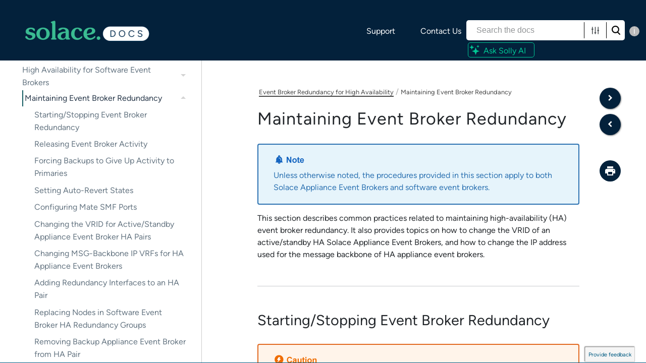

--- FILE ---
content_type: text/html
request_url: https://docs.solace.com/Features/HA-Redundancy/Maintaining-Event-Broker-Redundancy-All-Broker.htm
body_size: 8362
content:
<!DOCTYPE html>
<html xmlns:MadCap="http://www.madcapsoftware.com/Schemas/MadCap.xsd" lang="en-us" xml:lang="en-us" class="_Skins_HTML5___Side_Navigation" data-mc-search-type="Stem" data-mc-help-system-file-name="Default.xml" data-mc-path-to-help-system="../../" data-mc-has-content-body="True" data-mc-toc-path="[%=System.LinkedTitle%]" data-mc-target-type="WebHelp2" data-mc-runtime-file-type="Topic;Default" data-mc-preload-images="false" data-mc-in-preview-mode="false">
    <head>
        <meta name="viewport" content="width=device-width, initial-scale=1.0" />
        <meta http-equiv="Content-Type" content="text/html; charset=utf-8" />
        <meta name="msapplication-config" content="../../Skins/Favicons/browserconfig.xml" />
        <meta name="viewport" content="width=device-width, initial-scale=1" />
        <link rel="apple-touch-icon" sizes="180x180" href="../../Skins/Favicons/apple-touch-icon.png" />
        <link rel="shortcut icon" href="../../Skins/Favicons/favicon-32x32.png" />
        <link rel="icon" sizes="96x96" href="../../Skins/Favicons/favicon-96x96.png" />
        <link rel="icon" sizes="32x32" href="../../Skins/Favicons/favicon-32x32.png" />
        <link rel="icon" sizes="16x16" href="../../Skins/Favicons/favicon-16x16.png" />
        <!-- scripts for click-to-copy deep anchors 
        <script src="https://cdn.jsdelivr.net/npm/anchor-js/anchor.min.js">
        </script>
        <script src="../Scripts/copylink.js">
        </script>
         end scripts for click-to-copy anchors -->
        <meta charset="utf-8" />
        <meta http-equiv="Cache-control" content="no-cache" />
        <meta http-equiv="X-UA-Compatible" content="IE=edge" />
        <meta http-equiv="X-UA-Compatible" content="IE=EmulateIE9" /><title>Maintaining Event Broker Redundancy</title>
        <!-- <link rel="stylesheet" href="https://stackpath.bootstrapcdn.com/bootstrap/4.3.1/css/bootstrap.min.css" integrity="sha384-ggOyR0iXCbMQv3Xipma34MD+dH/1fQ784/j6cY/iJTQUOhcWr7x9JvoRxT2MZw1T" crossorigin="anonymous" /> -->
        <!--style to display feedback button correctly in IE-->
        <!-- Google Tag Manager -->
        <!-- End Google Tag Manager -->
        <link href="../../Skins/Default/Stylesheets/Slideshow.css" rel="stylesheet" type="text/css" data-mc-generated="True" />
        <link href="../../Skins/Default/Stylesheets/TextEffects.css" rel="stylesheet" type="text/css" data-mc-generated="True" />
        <link href="../../Skins/Default/Stylesheets/Topic.css" rel="stylesheet" type="text/css" data-mc-generated="True" />
        <link href="../../Skins/Default/Stylesheets/Components/Styles.css" rel="stylesheet" type="text/css" data-mc-generated="True" />
        <link href="../../Skins/Default/Stylesheets/Components/Tablet.css" rel="stylesheet" type="text/css" data-mc-generated="True" />
        <link href="../../Skins/Default/Stylesheets/Components/Mobile.css" rel="stylesheet" type="text/css" data-mc-generated="True" />
        <link href="../../Skins/Default/Stylesheets/Components/Print.css" rel="stylesheet" type="text/css" data-mc-generated="True" />
        <link href="../../Skins/Fluid/Stylesheets/foundation.6.2.3.css" rel="stylesheet" type="text/css" data-mc-generated="True" />
        <link href="../../Skins/Fluid/Stylesheets/Styles.css" rel="stylesheet" type="text/css" data-mc-generated="True" />
        <link href="../../Skins/Fluid/Stylesheets/Tablet.css" rel="stylesheet" type="text/css" data-mc-generated="True" />
        <link href="../../Skins/Fluid/Stylesheets/Mobile.css" rel="stylesheet" type="text/css" data-mc-generated="True" />
        <link href="../../Skins/Fluid/Stylesheets/Print.css" rel="stylesheet" type="text/css" data-mc-generated="True" />
        <link href="../../Resources/Stylesheets/MainStyles.min.css" rel="stylesheet" type="text/css" />
        <link href="https://fonts.googleapis.com/icon?family=Material+Icons" rel="stylesheet" />
        <style>@media screen and (min-width: 0\0)
{
	.feedback-button
	{
		margin-right: -40px;
		top: 50%;
		border-radius: 9px 9px 0px 0px;
	}

	#canvas
	{
		position: relative;
	}
}

@media print
{
	#plugin
	{
		overflow: visible !important;
	}
}

</style>
        <link href="https://fonts.googleapis.com/css?family=Open+Sans:400,600,300" rel="stylesheet" type="text/css" />
        <style>/*&lt;meta /&gt;*/

.button.print-button
{
	-pie-background: linear-gradient(#ffffff, transparent);
}

.button.previous-topic-button
{
	-pie-background: linear-gradient(#ffffff, transparent);
}

.button.next-topic-button
{
	-pie-background: linear-gradient(#ffffff, transparent);
}

.needs-pie
{
	behavior: url('../../Resources/Scripts/PIE-no-motw.htc');
}

</style>
        <link rel="apple-touch-icon" sizes="180x180" href="../../Skins/Favicons/apple-touch-icon.png" />
        <link rel="shortcut icon" href="../../Skins/Favicons/favicon-32x32.png" />
        <link rel="icon" sizes="96x96" href="../../Skins/Favicons/favicon-96x96.png" />
        <link rel="icon" sizes="32x32" href="../../Skins/Favicons/favicon-32x32.png" />
        <link rel="icon" sizes="16x16" href="../../Skins/Favicons/favicon-16x16.png" />
        <script src="../../Resources/Scripts/jquery.min.js" type="text/javascript">
        </script>
        <script src="../../Resources/Scripts/purify.min.js" type="text/javascript" defer="defer">
        </script>
        <script src="../../Resources/Scripts/require.min.js" type="text/javascript" defer="defer">
        </script>
        <script src="../../Resources/Scripts/require.config.js" type="text/javascript" defer="defer">
        </script>
        <script src="../../Resources/Scripts/foundation.6.2.3_custom.js" type="text/javascript" defer="defer">
        </script>
        <script src="../../Resources/Scripts/plugins.min.js" type="text/javascript" defer="defer">
        </script>
        <script src="../../Resources/Scripts/MadCapAll.js" type="text/javascript" defer="defer">
        </script>
        <script>/* <![CDATA[ */
			window.dataLayer = window.dataLayer ||[];
			function gtag(){dataLayer.push(arguments);}
			gtag('consent','default',{
			'ad_storage':'denied',
			'analytics_storage':'denied',
			'ad_user_data':'denied',
			'ad_personalization':'denied',
			'personalization_storage':'denied',
			'functionality_storage':'granted',
			'security_storage':'granted',
			'wait_for_update': 500
			});
			gtag("set", "ads_data_redaction", true);
		/* ]]> */</script>
        <script src="https://cmp.osano.com/AzZrhlTmT5f216Foa/84ba7dc4-a4e5-4b02-b120-977eb6f052d4/osano.js">
        </script>
        <script type="text/javascript">/*<![CDATA[*/(function(w,d,s,l,i){w[l]=w[l]||[];w[l].push({'gtm.start':
			new Date().getTime(),event:'gtm.js'});var f=d.getElementsByTagName(s)[0],
			j=d.createElement(s),dl=l!='dataLayer'?'&l='+l:'';j.async=true;j.src=
			'https://www.googletagmanager.com/gtm.js?id='+i+dl;f.parentNode.insertBefore(j,f);
			})(window,document,'script','dataLayer','GTM-KLSDFH');
		/*]]>*/</script>
        <script type="text/javascript" src="../../Skins/Default/Scripts/TopicToolBar.js">
        </script>
    </head>
    <!-- Top Orange and Darkgrey header-->
    <div class="top-nav" role="search">
        <div class="main_list">
            <ul class="top-navlinks">
                <li><a href="https://solace.com/support/" target="_blank">Support</a>
                </li>
                <li><a href="https://solace.com/contact/" target="_blank">Contact Us</a>
                </li>
            </ul>
        </div>
        <div class="container-fluid">
            <div class="src-li">
                <div id="srchWrapTwo">
                    <form class="search" action="#">
                        <div class="search-bar search-bar-container needs-pie">
                            <input class="search-field needs-pie" type="search" aria-label="Search Field" placeholder="Search the docs" />
                            <div class="search-filter-wrapper"><span class="invisible-label" id="search-filters-label">Filter: </span>
                                <div class="search-filter" aria-haspopup="true" aria-controls="sf-content" aria-expanded="false" aria-label="Search Filter" title="All Files" role="button" tabindex="0">
                                </div>
                                <div class="search-filter-content" id="sf-content">
                                    <ul>
                                        <li>
                                            <button class="mc-dropdown-item" aria-labelledby="search-filters-label filterSelectorLabel-00001"><span id="filterSelectorLabel-00001">All Files</span>
                                            </button>
                                        </li>
                                    </ul>
                                </div>
                            </div>
                            <div class="search-submit-wrapper" dir="ltr">
                                <div class="search-submit" title="Search" role="button" tabindex="0"><span class="invisible-label">Submit Search</span>
                                </div>
                            </div>
                        </div>
                    </form>
                </div>
            </div><span class="tool-tip" tooltip-position="left" tooltip="To search for CLI commands, events, or APIs, navigate to the related sections.">i</span>
            <!-- link to AI chatbot -->
            <div class="basechatcontainer">
                <ul class="chatlink">
                    <li><a href="https://docschat.solace.com" target="_blank"><div class="chatcontainer"><svg xmlns="http://www.w3.org/2000/svg" width="30" height="30" class="bi bi-check" viewBox="0 0 22 22"><path d="M16.5257 12.4743L14.5 7L12.4743 12.4743L7 14.5L12.4743 16.5257L14.5 22L16.5257 16.5257L22 14.5L16.5257 12.4743ZM16.2369 14.5L14.9691 14.0309L14.5 12.7631L14.0309 14.0309L12.7631 14.5L14.0309 14.9691L14.5 16.2369L14.9691 14.9691L16.2369 14.5Z" /><path d="M8.08585 5.49748L6.79167 2L5.49748 5.49748L2 6.79167L5.49748 8.08585L6.79167 11.5833L8.08585 8.08585L11.5833 6.79167L8.08585 5.49748ZM7.26102 6.79167L6.91843 6.6649L6.79167 6.32231L6.6649 6.6649L6.32231 6.79167L6.6649 6.91843L6.79167 7.26102L6.91843 6.91843L7.26102 6.79167Z" /><path d="M19 2L18.1897 4.18973L16 5L18.1897 5.81027L19 8L19.8103 5.81027L22 5L19.8103 4.18973L19 2Z" /></svg><p class="chatlinktext">Ask Solly AI</p></div></a>
                    </li>
                </ul>
            </div>
            <!-- link to AI chatbot end -->
        </div>
    </div>
    <body>
        <div class="foundation-wrap off-canvas-wrapper">
            <div class="off-canvas-wrapper-inner" data-off-canvas-wrapper="">
                <aside class="off-canvas position-right" role="complementary" id="offCanvas" data-off-canvas="" data-position="right" data-mc-ignore="true">
                    <ul class="off-canvas-accordion vertical menu off-canvas-list" data-accordion-menu="" data-mc-back-link="Back" data-mc-css-tree-node-expanded="is-accordion-submenu-parent" data-mc-css-tree-node-collapsed="is-accordion-submenu-parent" data-mc-css-sub-menu="vertical menu is-accordion-submenu nested" data-mc-include-indicator="False" data-mc-include-icon="False" data-mc-include-parent-link="True" data-mc-include-back="False" data-mc-defer-expand-event="True" data-mc-expanded-event="down.zf.accordionMenu up.zf.accordionMenu" data-mc-expand-event="click.zf.accordionMenu" data-mc-toc="True">
                    </ul>
                </aside>
                <div class="off-canvas-content inner-wrap" data-off-canvas-content="">
                    <div data-sticky-container="" class="title-bar-container">
                        <nav class="title-bar tab-bar sticky" aria-label="Main navigation and search" data-sticky="" data-options="marginTop:0" style="width:100%" data-sticky-on="only screen and (max-width: 1000px)" data-mc-ignore="true"><a class="skip-to-content fluid-skip showOnFocus" href="#">Skip To Main Content</a>
                            <div class="middle title-bar-section outer-row clearfix">
                                <div class="menu-icon-container relative clearfix">
                                    <div class="central-account-wrapper">
                                        <div class="central-dropdown"><a class="central-account-drop"><span class="central-account-image"></span><span class="central-account-text">Account</span></a>
                                            <div class="central-dropdown-content"><a class="MCCentralLink central-dropdown-content-settings">Settings</a>
                                                <hr class="central-separator" /><a class="MCCentralLink central-dropdown-content-logout">Logout</a>
                                            </div>
                                        </div>
                                    </div>
                                    <button class="menu-icon" aria-label="Show Navigation Panel" data-toggle="offCanvas"><span></span>
                                    </button>
                                </div>
                            </div>
                            <div class="title-bar-layout outer-row">
                                <div class="logo-wrapper"><a class="logo" href="../../index.html" alt="Logo"></a>
                                </div>
                                <div class="navigation-wrapper nocontent">
                                    <ul class="navigation clearfix" data-mc-css-tree-node-has-children="has-children" data-mc-css-sub-menu="sub-menu" data-mc-expand-event="mouseenter" data-mc-top-nav-menu="True" data-mc-max-depth="3" data-mc-include-icon="False" data-mc-include-indicator="False" data-mc-include-children="True" data-mc-include-siblings="True" data-mc-include-parent="True" data-mc-toc="True">
                                        <li class="placeholder" style="visibility:hidden"><a>placeholder</a>
                                        </li>
                                    </ul>
                                </div>
                                <div class="central-account-wrapper">
                                    <div class="central-dropdown"><a class="central-account-drop"><span class="central-account-image"></span><span class="central-account-text">Account</span></a>
                                        <div class="central-dropdown-content"><a class="MCCentralLink central-dropdown-content-settings">Settings</a>
                                            <hr class="central-separator" /><a class="MCCentralLink central-dropdown-content-logout">Logout</a>
                                        </div>
                                    </div>
                                </div>
                                <div class="nav-search-wrapper">
                                    <div class="nav-search row">
                                        <form class="search" action="#">
                                            <div class="search-bar search-bar-container needs-pie">
                                                <input class="search-field needs-pie" type="search" aria-label="Search Field" placeholder="Search the docs" />
                                                <div class="search-filter-wrapper"><span class="invisible-label" id="search-filters-label">Filter: </span>
                                                    <div class="search-filter" aria-haspopup="true" aria-controls="sf-content" aria-expanded="false" aria-label="Search Filter" title="All Files" role="button" tabindex="0">
                                                    </div>
                                                    <div class="search-filter-content" id="sf-content">
                                                        <ul>
                                                            <li>
                                                                <button class="mc-dropdown-item" aria-labelledby="search-filters-label filterSelectorLabel-00001"><span id="filterSelectorLabel-00001">All Files</span>
                                                                </button>
                                                            </li>
                                                        </ul>
                                                    </div>
                                                </div>
                                                <div class="search-submit-wrapper" dir="ltr">
                                                    <div class="search-submit" title="Search" role="button" tabindex="0"><span class="invisible-label">Submit Search</span>
                                                    </div>
                                                </div>
                                            </div>
                                        </form>
                                    </div>
                                </div>
                            </div>
                        </nav>
                    </div>
                    <div class="main-section">
                        <div class="row outer-row sidenav-layout">
                            <nav class="sidenav-wrapper">
                                <div class="sidenav-container">
                                    <ul class="off-canvas-accordion vertical menu sidenav" data-accordion-menu="" data-mc-css-tree-node-expanded="is-accordion-submenu-parent" data-mc-css-tree-node-collapsed="is-accordion-submenu-parent" data-mc-css-sub-menu="vertical menu accordion-menu is-accordion-submenu nested" data-mc-include-indicator="False" data-mc-include-icon="False" data-mc-include-parent-link="False" data-mc-include-back="False" data-mc-defer-expand-event="True" data-mc-expanded-event="down.zf.accordionMenu up.zf.accordionMenu" data-mc-expand-event="click.zf.accordionMenu" data-mc-toc="True" data-mc-side-nav-menu="True">
                                    </ul>
                                </div>
                            </nav>
                            <div class="body-container">
                                <div data-mc-content-body="True">
                                    <script src="../../Resources/Scripts/copylink.js">
                                    </script>
                                    <div class="buttons popup-container clearfix topicToolbarProxy _Skins_TopicToolBar mc-component nocontent" style="mc-topic-toolbar-items: PreviousTopic Print NextTopic;">
                                        <div class="button-group-container-left">
                                            <button class="button needs-pie print-button" title="Print">
                                                <div>
                                                    <div role="img" class="button-icon-wrapper" aria-label="Print">
                                                        <div class="button-icon"> </div>
                                                    </div>
                                                </div>
                                            </button>
                                            <button class="button needs-pie previous-topic-button" title="Navigate previous topic" disabled="true">
                                                <div>
                                                    <div role="img" class="button-icon-wrapper" aria-label="Navigate previous">
                                                        <div class="button-icon"> </div>
                                                    </div>
                                                </div>
                                            </button>
                                            <button class="button needs-pie next-topic-button" title="Navigate next topic" disabled="true">
                                                <div>
                                                    <div role="img" class="button-icon-wrapper" aria-label="Navigate next">
                                                        <div class="button-icon"> </div>
                                                    </div>
                                                </div>
                                            </button>
                                        </div>
                                    </div>
                                    <!-- Google Tag Manager (noscript) -->
                                    <noscript><iframe src="https://www.googletagmanager.com/ns.html?id=GTM-KLSDFH" height="0" width="0" style="display:none;visibility:hidden"></iframe>
                                    </noscript>
                                    <!-- End Google Tag Manager (noscript) -->
                                    <div id="content">
                                        <div id="contentBody">
                                            <div class="row collapse">
                                                <div class="ContentRow" xmlns="http://www.madcapsoftware.com/Schemas/MadCap.xsd">
                                                    <div>
                                                        <div class="nocontent" xmlns="">
                                                            <div class="MCBreadcrumbsBox_MCBreadcrumbsSelf_0 breadcrumbs" role="navigation" aria-label="Breadcrumbs" data-mc-breadcrumbs-divider=" / " data-mc-breadcrumbs-count="4" data-mc-toc="True"><span class="MCBreadcrumbsPrefix"> </span>
                                                            </div>
                                                        </div>
                                                        <div role="main" id="mc-main-content" xmlns="">
                                                            <h1 xmlns="http://www.madcapsoftware.com/Schemas/MadCap.xsd">Maintaining Event Broker Redundancy</h1>
                                                            <p class="Note" data-mc-conditions="Default.vmr_ha" xmlns="http://www.madcapsoftware.com/Schemas/MadCap.xsd">Unless otherwise noted, the procedures provided in this section apply to both <span class="mc-variable Product-Names.broker_appliance_long variable">Solace Appliance Event Broker</span>s and  <span class="mc-variable Product-Names.broker_sw_short variable">software event broker</span>s.</p>
                                                            <p xmlns="http://www.madcapsoftware.com/Schemas/MadCap.xsd">This section describes common practices related to maintaining  high-availability (HA) event broker redundancy. It also provides topics on how to change the VRID of an active/standby HA <span class="mc-variable Product-Names.broker_appliance_long variable">Solace Appliance Event Broker</span>s, and how to change the IP address used for the message backbone of HA <span class="mc-variable Product-Names.broker_appliance_short variable">appliance event broker</span>s.</p>
                                                            <h2 class="with-rule" xmlns="http://www.madcapsoftware.com/Schemas/MadCap.xsd"><a name="start-stop-redundancy"></a>Starting/Stopping Event Broker Redundancy</h2>
                                                            <div class="Caution" xmlns="http://www.madcapsoftware.com/Schemas/MadCap.xsd">
                                                                <p>Disabling redundancy can cause split-brain conditions and/or message loss. You should only perform this action as part of a <span class="mc-variable Variables.CompanyName variable">Solace</span> documented procedure.</p>
                                                            </div>
                                                            <ul xmlns="http://www.madcapsoftware.com/Schemas/MadCap.xsd">
                                                                <li>To stop the redundancy facility on an event broker, enter the following commands:
                <pre xml:space="preserve">solace# configure<br />solace(configure)# redundancy<br />solace(configure/redundancy)# shutdown</pre></li>
                                                                <li>To start the redundancy facility on an event broker, enter the following commands:
                <pre xml:space="preserve">solace# configure<br />solace(configure)# redundancy<br />solace(configure/redundancy)# no shutdown</pre></li>
                                                            </ul>
                                                            <h2 class="with-rule" xmlns="http://www.madcapsoftware.com/Schemas/MadCap.xsd"><a name="Releasing-Activity"></a>Releasing Event Broker Activity</h2>
                                                            <p xmlns="http://www.madcapsoftware.com/Schemas/MadCap.xsd">You can release activity on an event broker in an HA&#160;pair so that you can perform maintenance operations, such as running privileged admin CLI commands like reload, boot or power-down, on the event broker.</p>
                                                            <ul xmlns="http://www.madcapsoftware.com/Schemas/MadCap.xsd">
                                                                <li>To make an event broker surrender its activity, enter the following  command:
                <pre xml:space="preserve">solace1(configure/redundancy)# release-activity</pre><p>If the command is executed successfully, the configuration status of the event broker becomes “Released”.</p><div class="MCDropDown MCDropDown_Closed dropDown"><span class="MCDropDownHead dropDownHead"><a href="#" class="MCDropDownHotSpot dropDownHotspot MCDropDownHotSpot_ MCHotSpotImage" aria-expanded="false"><img class="MCDropDown_Image_Icon" src="../../Skins/Default/Stylesheets/Images/transparent.gif" height="11" width="16" alt="Closed" data-mc-alt2="Open" />Example:</a></span><div class="MCDropDownBody dropDownBody"><pre xml:space="preserve">solace1(configure/redundancy)# show redundancy<br />Configuration Status&#160;&#160;&#160;&#160; : Enabled-Released<br />.&#160;.&#160;.</pre></div></div></li>
                                                            </ul>
                                                            <ul xmlns="http://www.madcapsoftware.com/Schemas/MadCap.xsd">
                                                                <li>To allow an event broker take activity back, enter the no version of this command:
                <pre xml:space="preserve">solace1(configure/redundancy)# no release-activity</pre><p>If the command is executed successfully, the configuration status of the event broker becomes the same as was before releasing activity.</p><div class="MCDropDown MCDropDown_Closed dropDown"><span class="MCDropDownHead dropDownHead"><a href="#" class="MCDropDownHotSpot dropDownHotspot MCDropDownHotSpot_ MCHotSpotImage" aria-expanded="false"><img class="MCDropDown_Image_Icon" src="../../Skins/Default/Stylesheets/Images/transparent.gif" height="11" width="16" alt="Closed" data-mc-alt2="Open" />Example:</a></span><div class="MCDropDownBody dropDownBody"><pre xml:space="preserve">solace1(configure/redundancy)# show redundancy<br />Configuration Status&#160;&#160;&#160;&#160; : Enabled<br />                 .&#160;.&#160;.</pre></div></div></li>
                                                            </ul>
                                                            <h2 class="with-rule" xmlns="http://www.madcapsoftware.com/Schemas/MadCap.xsd"><a name="Give-Up-Activity"></a>Forcing Backups to Give Up Activity to Primaries</h2>
                                                            <p xmlns="http://www.madcapsoftware.com/Schemas/MadCap.xsd">If a backup event broker has taken activity over from its primary mate (for example, if the primary mate went down, or you were performing maintenance on the primary), and then you want to switch activity to the primary after it is back up, you must do the following:</p>
                                                            <ol xmlns="http://www.madcapsoftware.com/Schemas/MadCap.xsd">
                                                                <li value="1">On the recovered event broker, take activity back through  the “no” version of the release-activity command (see <a href="#Releasing-Activity" class="MCXref xref">Releasing Event Broker Activity</a> above).</li>
                                                                <li value="2">On the backup event broker that took activity over,  administratively force that event broker to give up activity to its recovered mate (the primary). 
                <p>To administratively force an event broker to give up service to its mate, enter the following commands:</p><pre xml:space="preserve">solace2# admin<br />solace2(admin)# redundancy revert-activity</pre></li>
                                                            </ol>
                                                            <div class="MCDropDown MCDropDown_Closed dropDown" xmlns="http://www.madcapsoftware.com/Schemas/MadCap.xsd"><span class="MCDropDownHead dropDownHead"><a href="#" class="MCDropDownHotSpot dropDownHotspot MCDropDownHotSpot_ MCHotSpotImage" aria-expanded="false"><img class="MCDropDown_Image_Icon" src="../../Skins/Default/Stylesheets/Images/transparent.gif" height="11" width="16" alt="Closed" data-mc-alt2="Open" />Example:</a></span>
                                                                <div class="MCDropDownBody dropDownBody">
                                                                    <p>In a scenario where <code>solace1</code> failed, and <code>solace2</code> took over, after <code>solace1</code> has recovered it can then take activity back from <code>solace2</code>, For <code>solace1</code> to take activity back from <code>solace2</code>, you must enter the following commands:</p>
                                                                    <p>First, on <code>solace1</code>:</p><pre xml:space="preserve">solace1(configure/redundancy)# no release-activity</pre>
                                                                    <p>Second, on <code>solace2</code>:</p><pre xml:space="preserve">solace2# admin<br />solace2(admin)# redundancy<br />solace2(admin/redundancy)#<br />solace2(admin/redundancy)# revert-activity</pre>
                                                                </div>
                                                            </div>
                                                            <h2 class="with-rule" xmlns="http://www.madcapsoftware.com/Schemas/MadCap.xsd"><a name="Set-Auto-Revert"></a>Setting Auto-Revert States</h2>
                                                            <p class="Note" xmlns="http://www.madcapsoftware.com/Schemas/MadCap.xsd">Auto-revert is supported for <span class="mc-variable Product-Names.broker_appliance_short variable">appliance event broker</span>s only.</p>
                                                            <p xmlns="http://www.madcapsoftware.com/Schemas/MadCap.xsd">The auto-revert option controls what happens when the primary <span class="mc-variable Product-Names.broker_appliance_short variable">appliance event broker</span> comes back online after a failover has occurred.</p>
                                                            <p xmlns="http://www.madcapsoftware.com/Schemas/MadCap.xsd">When auto-revert is not enabled (the default and recommended state), the primary <span class="mc-variable Product-Names.broker_appliance_short variable">appliance event broker</span> stays as a standby after it comes back online, allowing the backup <span class="mc-variable Product-Names.broker_appliance_short variable">appliance event broker</span> to remain active. In this case, the primary <span class="mc-variable Product-Names.broker_appliance_short variable">appliance event broker</span> becomes active only if the backup <span class="mc-variable Product-Names.broker_appliance_short variable">appliance event broker</span> fails or gives up activity (see <a href="#Give-Up-Activity" class="MCXref xref">Forcing Backups to Give Up Activity to Primaries</a>).</p>
                                                            <p xmlns="http://www.madcapsoftware.com/Schemas/MadCap.xsd">If auto-revert is enabled, as soon as the primary <span class="mc-variable Product-Names.broker_appliance_short variable">appliance event broker</span> comes back online, it becomes active and the backup <span class="mc-variable Product-Names.broker_appliance_short variable">appliance event broker</span> becomes standby.</p>
                                                            <div class="Caution" xmlns="http://www.madcapsoftware.com/Schemas/MadCap.xsd">
                                                                <p class="Tbl_Body">We recommend that you do not enable auto-revert. Use a manual switch over instead so that you can determine why the failure occurred and take any required action before the primary <span class="mc-variable Product-Names.broker_appliance_short variable">appliance event broker</span> takes over activity again.</p>
                                                            </div>
                                                            <ul xmlns="http://www.madcapsoftware.com/Schemas/MadCap.xsd">
                                                                <li>To enable the auto-revert, enter the following commands:
                <pre xml:space="preserve">solace1(configure)# redundancy<br />solace1(configure/redundancy)# auto-revert</pre></li>
                                                                <li>To disable the auto-revert, enter the following commands:
                <pre xml:space="preserve">solace1(configure)# redundancy<br />solace1(configure/redundancy)# no auto-revert</pre></li>
                                                            </ul>
                                                            <p class="Note" xmlns="http://www.madcapsoftware.com/Schemas/MadCap.xsd">We recommend that you set the same auto-revert state for both event brokers in an HA pair.</p>
                                                            <h2 class="with-rule" xmlns="http://www.madcapsoftware.com/Schemas/MadCap.xsd"><a name="Configur"></a>Configuring Mate SMF&#160;Ports</h2>
                                                            <p xmlns="http://www.madcapsoftware.com/Schemas/MadCap.xsd">By default, the local and mate event brokers listen for SMF&#160;traffic on the same ports. If the local and mate event brokers listen on different SMF ports, you must configure each  mate SMF port (the ports that the local router's HA&#160;mate is listening to for SMF&#160;traffic)  to match the SMF listen-ports set on the mate event broker.</p>
                                                            <p xmlns="http://www.madcapsoftware.com/Schemas/MadCap.xsd">Configuring  mate SMF ports is supported only on <span class="mc-variable Product-Names.broker_sw_short variable">software event broker</span>s. On <span class="mc-variable Product-Names.broker_appliance_short variable">appliance event broker</span>s, the local and mate event brokers always listen on the same SMF&#160;ports.</p>
                                                            <p xmlns="http://www.madcapsoftware.com/Schemas/MadCap.xsd">To configure each mate SMF port, enter the following commands:</p><pre xml:space="preserve" xmlns="http://www.madcapsoftware.com/Schemas/MadCap.xsd">solace(configure)# redundancy<br />solace(configure/redundancy)# mate-smf-port &lt;port&gt; [compressed | ssl]</pre>
                                                            <p xmlns="http://www.madcapsoftware.com/Schemas/MadCap.xsd"><u>Where</u>:</p>
                                                            <p xmlns="http://www.madcapsoftware.com/Schemas/MadCap.xsd"><code>&lt;port&gt;</code> is the SMF listen-port configured on the mate event broker. The default is 0, which means  the local and mate event broker both use the same SMF&#160;listen-port. This setting is required only when each&#160;HA&#160;mate listens on a different port.</p>
                                                            <p xmlns="http://www.madcapsoftware.com/Schemas/MadCap.xsd"><code>compressed</code> specifies the compressed SMF listen-port configured on the mate event broker. </p>
                                                            <p xmlns="http://www.madcapsoftware.com/Schemas/MadCap.xsd"><code>ssl</code> specifies the TLS/SSL SMF listen-port configured on the mate event broker.</p>
                                                            <p xmlns="http://www.madcapsoftware.com/Schemas/MadCap.xsd">The no version of this command, <code>no mate-smf-port</code>, resets this value to the default.</p>
                                                        </div>
                                                    </div>
                                                </div>
                                            </div>
                                        </div>
                                        <div class="no-print">
                                            <div><a href="#" id="docsFeedbackTrigger" class="docs-issue-collector">Provide feedback</a>
                                            </div>
                                        </div>
                                        <footer class="my-4 pt-4 text-center no-print">
                                            <div class="footer-txt text-center no-print">
                                                <ul class="list-inline ">
                                                    <li class="list-inline-item text-muted"><a href="../../Resources/Documentation-Set.htm" class="doc-set-footer-link MCXref xref xrefdoc-set-footer-link">Documentation Coverage</a>: <span class="mc-variable Variables.DocumentSetNumber variable">2026.01.15.0001</span></li>
                                                    <li class="list-inline-item text-muted">Last Updated: <span class="mc-variable Variables.MonthDayYear variable">January 15, 2026</span></li>
                                                    <li class="list-inline-item text-muted" style="font-size:13px;"> ©  <span class="mc-variable Variables.CompanyNameLegal variable">Solace Corporation</span></li>
                                                </ul>
                                            </div>
                                            <div class="footer-icons">
                                                <ul class="list-inline">
                                                    <li class="list-inline-item"><a href="https://facebook.com/solacedotcom" target="_blank" class="social-media-icon"><img src="../../Resources/Images/Social-Media/facebook_22x21.png" class="Hyperlinked" alt="Facebook" title="Solace Facebook Page" style="width: 22;height: 21;" /></a>
                                                    </li>
                                                    <li class="list-inline-item"><a href="https://www.linkedin.com/company/20219" target="_blank" class="social-media-icon"><img src="../../Resources/Images/Social-Media/LinkedIn_22x21.png" class="Hyperlinked" alt="LinkedIn" title="Solace LinkedIn Page" style="width: 22;height: 21;" /></a>
                                                    </li>
                                                    <li class="list-inline-item"><a href="https://twitter.com/solacedotcom" target="_blank" class="social-media-icon"><img src="../../Resources/Images/Social-Media/Twitter_22x21.png" class="Hyperlinked" alt="Twitter" title="Solace Twitter Feed" style="width: 22;height: 21;" /></a>
                                                    </li>
                                                    <li class="list-inline-item"><a href="https://www.youtube.com/user/SolaceSystems" target="_blank" class="social-media-icon"><img src="../../Resources/Images/Social-Media/youtube_22x21.png" class="Hyperlinked" alt="YouTube" title="Solace YouTube Channel" style="width: 22;height: 21;" /></a>
                                                    </li>
                                                    <li class="list-inline-item"><a href="https://www.instagram.com/solacedotcom/" target="_blank" class="social-media-icon"><img src="../../Resources/Images/Social-Media/instagram_22x21.png" class="Hyperlinked" alt="Instagram" title="Solace Instagram Feed" style="width: 22;height: 21;" /></a>
                                                    </li>
                                                    <li class="list-inline-item"><a href="https://medium.com/solacedotcom" target="_blank" class="social-media-icon"><img src="../../Resources/Images/Social-Media/medium_22x21.png" class="Hyperlinked" alt="Medium" title="Solace Medium Blog" style="width: 22;height: 21;" /></a>
                                                    </li>
                                                </ul>
                                            </div>
                                            <div class="footer_link_menu">
                                                <ul class="link_list">
                                                    <li class="link_list_item"><a href="https://solace.com/products/" target="_blank" class="footer-link">Products</a>
                                                    </li>
                                                    <li class="link_list_item"><a href="https://solace.com/company/" target="_blank" class="footer-link">Company</a>
                                                    </li>
                                                    <li class="link_list_item"><a href="https://www.solace.dev/" target="_blank" class="footer-link">Developers</a>
                                                    </li>
                                                    <li class="link_list_item"><a href="https://solace.com/support/" target="_blank" class="footer-link">Support</a>
                                                    </li>
                                                    <li class="link_list_item"><a href="https://solace.com/contact/" target="_blank" class="footer-link">Contact Us</a>
                                                    </li>
                                                </ul>
                                            </div>
                                        </footer>
                                    </div>
                                    <!-- JIRA issue collector -->
                                    <script>/*<![CDATA[*/// Requires jQuery!
jQuery.ajax({
    url: "https://sol-jira.atlassian.net/s/d41d8cd98f00b204e9800998ecf8427e-T/o2joag/b/24/e73395c53c3b10fde2303f4bf74ffbf6/_/download/batch/com.atlassian.jira.collector.plugin.jira-issue-collector-plugin:issuecollector-embededjs/com.atlassian.jira.collector.plugin.jira-issue-collector-plugin:issuecollector-embededjs.js?locale=en-US&collectorId=076e0808",
    type: "get",
    cache: true,
    dataType: "script"
});
window.ATL_JQ_PAGE_PROPS = {
"triggerFunction": function(showCollectorDialog) {
//Requires that jQuery is available!
$("#docsFeedbackTrigger").click(function(e) {
e.preventDefault();
showCollectorDialog();
});
},
fieldValues: {
recordWebInfo: '1', // field Name
recordWebInfoConsent: ['1'] // field Id
}
};
/*]]>*/</script>
                                    <script src="../../Resources/Scripts/thumbnail.js">
                                    </script>
                                    <!-- <script src="https://cdn.jsdelivr.net/npm/anchor-js/anchor.min.js">
        </script> -->
                                    <script src="../../Resources/Scripts/AnchorJS.js">
                                    </script>
                                    <!-- <script src="../Scripts/copylink.js">
        </script> -->
                                    <!-- Script for Launching offsite links in new tab -->
                                    <script type="text/javascript">/*<![CDATA[*/$("a[href^='http']").attr("target","_blank");/*]]>*/</script>
                                    <!-- Script to add anchor icons -->
                                    <script>/* <![CDATA[ */
			anchors.options = {
			icon: ''
			};
			anchors.add();
		/* ]]> */</script>
                                    <!-- Script to add copy buttons to code blocks -->
                                    <script src="../../Resources/Scripts/copycode.js">
                                    </script>
                                </div>
                            </div>
                        </div>
                    </div><a data-close="true"></a>
                </div>
            </div>
        </div>
    </body>
</html>

--- FILE ---
content_type: text/css
request_url: https://docs.solace.com/Skins/Default/Stylesheets/Components/Tablet.css
body_size: 1542
content:
/*<meta />*/

@media only screen and (max-width: 1000px)
{
	/* Search Styles */

	.search-bar .search-filter
	{
		font-size: 1em;
	}

	.button.login-button.feedback-required,
	.button.edit-user-profile-button.feedback-required
	{
		display: none;
	}

	.pulse-frame
	{
		display: none;
	}

	.central-account-text
	{
		display: none;
	}

	.buttons._Skins_TopicToolBar.mc-component
	{
		
	}

	._Skins_TopicToolBar.mc-component .button
	{
		background-repeat: no-repeat;
		background: transparent;
		background: -moz-linear-gradient(top, #ffffff 0%, transparent 100%);
		background: -webkit-gradient(linear, left top, left bottom, color-stop(0%,#ffffff), color-stop(100%,transparent));
		background: -webkit-linear-gradient(top, #ffffff 0%, transparent 100%);
		background: -o-linear-gradient(top, #ffffff 0%,transparent 100%);
		background: -ms-linear-gradient(top, #ffffff 0%,transparent 100%);
		background: linear-gradient(#ffffff 0%,transparent 100%);
		-pie-background: linear-gradient(#ffffff, transparent);
		background-position: center center;
	}

	._Skins_TopicToolBar.mc-component .button > div
	{
		
	}

	._Skins_TopicToolBar.mc-component .button .button-icon-wrapper
	{
		
	}

	._Skins_TopicToolBar.mc-component .button .button-text
	{
		
	}

	._Skins_TopicToolBar.mc-component .button.collapse-all-button
	{
		background-repeat: no-repeat;
		background: transparent;
		background: -moz-linear-gradient(top, #ffffff 0%, transparent 100%);
		background: -webkit-gradient(linear, left top, left bottom, color-stop(0%,#ffffff), color-stop(100%,transparent));
		background: -webkit-linear-gradient(top, #ffffff 0%, transparent 100%);
		background: -o-linear-gradient(top, #ffffff 0%,transparent 100%);
		background: -ms-linear-gradient(top, #ffffff 0%,transparent 100%);
		background: linear-gradient(#ffffff 0%,transparent 100%);
		-pie-background: linear-gradient(#ffffff, transparent);
		background-position: center center;
	}

	._Skins_TopicToolBar.mc-component .button.current-topic-index-button
	{
		background-repeat: no-repeat;
		background: transparent;
		background: -moz-linear-gradient(top, #ffffff 0%, transparent 100%);
		background: -webkit-gradient(linear, left top, left bottom, color-stop(0%,#ffffff), color-stop(100%,transparent));
		background: -webkit-linear-gradient(top, #ffffff 0%, transparent 100%);
		background: -o-linear-gradient(top, #ffffff 0%,transparent 100%);
		background: -ms-linear-gradient(top, #ffffff 0%,transparent 100%);
		background: linear-gradient(#ffffff 0%,transparent 100%);
		-pie-background: linear-gradient(#ffffff, transparent);
		background-position: center center;
	}

	._Skins_TopicToolBar.mc-component .button.expand-all-button
	{
		background-repeat: no-repeat;
		background: transparent;
		background: -moz-linear-gradient(top, #ffffff 0%, transparent 100%);
		background: -webkit-gradient(linear, left top, left bottom, color-stop(0%,#ffffff), color-stop(100%,transparent));
		background: -webkit-linear-gradient(top, #ffffff 0%, transparent 100%);
		background: -o-linear-gradient(top, #ffffff 0%,transparent 100%);
		background: -ms-linear-gradient(top, #ffffff 0%,transparent 100%);
		background: linear-gradient(#ffffff 0%,transparent 100%);
		-pie-background: linear-gradient(#ffffff, transparent);
		background-position: center center;
	}

	._Skins_TopicToolBar.mc-component .button.login-button
	{
		background-repeat: no-repeat;
		background: transparent;
		background: -moz-linear-gradient(top, #ffffff 0%, transparent 100%);
		background: -webkit-gradient(linear, left top, left bottom, color-stop(0%,#ffffff), color-stop(100%,transparent));
		background: -webkit-linear-gradient(top, #ffffff 0%, transparent 100%);
		background: -o-linear-gradient(top, #ffffff 0%,transparent 100%);
		background: -ms-linear-gradient(top, #ffffff 0%,transparent 100%);
		background: linear-gradient(#ffffff 0%,transparent 100%);
		-pie-background: linear-gradient(#ffffff, transparent);
		background-position: center center;
	}

	._Skins_TopicToolBar.mc-component .button.next-page-button
	{
		background-repeat: no-repeat;
		background-position: center center;
		background: transparent;
		background: -moz-linear-gradient(top, #ffffff 0%, transparent 100%);
		background: -webkit-gradient(linear, left top, left bottom, color-stop(0%,#ffffff), color-stop(100%,transparent));
		background: -webkit-linear-gradient(top, #ffffff 0%, transparent 100%);
		background: -o-linear-gradient(top, #ffffff 0%,transparent 100%);
		background: -ms-linear-gradient(top, #ffffff 0%,transparent 100%);
		background: linear-gradient(#ffffff 0%,transparent 100%);
		-pie-background: linear-gradient(#ffffff, transparent);
	}

	._Skins_TopicToolBar.mc-component .button.next-topic-button
	{
		background-repeat: no-repeat;
		background: transparent;
		background: -moz-linear-gradient(top, #ffffff 0%, transparent 100%);
		background: -webkit-gradient(linear, left top, left bottom, color-stop(0%,#ffffff), color-stop(100%,transparent));
		background: -webkit-linear-gradient(top, #ffffff 0%, transparent 100%);
		background: -o-linear-gradient(top, #ffffff 0%,transparent 100%);
		background: -ms-linear-gradient(top, #ffffff 0%,transparent 100%);
		background: linear-gradient(#ffffff 0%,transparent 100%);
		-pie-background: linear-gradient(#ffffff, transparent);
		background-position: center center;
	}

	._Skins_TopicToolBar.mc-component .button.previous-page-button
	{
		background-repeat: no-repeat;
		background-position: center center;
		background: transparent;
		background: -moz-linear-gradient(top, #ffffff 0%, transparent 100%);
		background: -webkit-gradient(linear, left top, left bottom, color-stop(0%,#ffffff), color-stop(100%,transparent));
		background: -webkit-linear-gradient(top, #ffffff 0%, transparent 100%);
		background: -o-linear-gradient(top, #ffffff 0%,transparent 100%);
		background: -ms-linear-gradient(top, #ffffff 0%,transparent 100%);
		background: linear-gradient(#ffffff 0%,transparent 100%);
		-pie-background: linear-gradient(#ffffff, transparent);
	}

	._Skins_TopicToolBar.mc-component .button.previous-topic-button
	{
		background-repeat: no-repeat;
		background: transparent;
		background: -moz-linear-gradient(top, #ffffff 0%, transparent 100%);
		background: -webkit-gradient(linear, left top, left bottom, color-stop(0%,#ffffff), color-stop(100%,transparent));
		background: -webkit-linear-gradient(top, #ffffff 0%, transparent 100%);
		background: -o-linear-gradient(top, #ffffff 0%,transparent 100%);
		background: -ms-linear-gradient(top, #ffffff 0%,transparent 100%);
		background: linear-gradient(#ffffff 0%,transparent 100%);
		-pie-background: linear-gradient(#ffffff, transparent);
		background-position: center center;
	}

	._Skins_TopicToolBar.mc-component .button.print-button
	{
		background-repeat: no-repeat;
		background: transparent;
		background: -moz-linear-gradient(top, #ffffff 0%, transparent 100%);
		background: -webkit-gradient(linear, left top, left bottom, color-stop(0%,#ffffff), color-stop(100%,transparent));
		background: -webkit-linear-gradient(top, #ffffff 0%, transparent 100%);
		background: -o-linear-gradient(top, #ffffff 0%,transparent 100%);
		background: -ms-linear-gradient(top, #ffffff 0%,transparent 100%);
		background: linear-gradient(#ffffff 0%,transparent 100%);
		-pie-background: linear-gradient(#ffffff, transparent);
		background-position: center center;
	}

	._Skins_TopicToolBar.mc-component .button.remove-highlight-button
	{
		background-repeat: no-repeat;
		background: transparent;
		background: -moz-linear-gradient(top, #ffffff 0%, transparent 100%);
		background: -webkit-gradient(linear, left top, left bottom, color-stop(0%,#ffffff), color-stop(100%,transparent));
		background: -webkit-linear-gradient(top, #ffffff 0%, transparent 100%);
		background: -o-linear-gradient(top, #ffffff 0%,transparent 100%);
		background: -ms-linear-gradient(top, #ffffff 0%,transparent 100%);
		background: linear-gradient(#ffffff 0%,transparent 100%);
		-pie-background: linear-gradient(#ffffff, transparent);
		background-position: center center;
	}

	._Skins_TopicToolBar.mc-component .button.select-language-button
	{
		background-repeat: no-repeat;
		background: transparent;
		background: -moz-linear-gradient(top, #ffffff 0%, transparent 100%);
		background: -webkit-gradient(linear, left top, left bottom, color-stop(0%,#ffffff), color-stop(100%,transparent));
		background: -webkit-linear-gradient(top, #ffffff 0%, transparent 100%);
		background: -o-linear-gradient(top, #ffffff 0%,transparent 100%);
		background: -ms-linear-gradient(top, #ffffff 0%,transparent 100%);
		background: linear-gradient(#ffffff 0%,transparent 100%);
		-pie-background: linear-gradient(#ffffff, transparent);
		background-position: center center;
	}

	._Skins_TopicToolBar.mc-component .button.select-skin-button
	{
		background-repeat: no-repeat;
		background: transparent;
		background: -moz-linear-gradient(top, #ffffff 0%, transparent 100%);
		background: -webkit-gradient(linear, left top, left bottom, color-stop(0%,#ffffff), color-stop(100%,transparent));
		background: -webkit-linear-gradient(top, #ffffff 0%, transparent 100%);
		background: -o-linear-gradient(top, #ffffff 0%,transparent 100%);
		background: -ms-linear-gradient(top, #ffffff 0%,transparent 100%);
		background: linear-gradient(#ffffff 0%,transparent 100%);
		-pie-background: linear-gradient(#ffffff, transparent);
		background-position: center center;
	}

	._Skins_TopicToolBar.mc-component .button.topic-ratings-empty-button
	{
		background: transparent url('Images/star-empty.png') no-repeat center center;
		-pie-background: transparent url('Skins/Default/Stylesheets/Components/Images/star-empty.png') no-repeat center center;
		background-size: 16px 16px;
	}

	._Skins_TopicToolBar.mc-component .toolbar-button-drop-down
	{
		background-color: #FFFFFF;
	}

	._Skins_TopicToolBar.mc-component .toolbar-button-drop-down.select-language-drop-down
	{
		background-color: #FFFFFF;
	}

	._Skins_TopicToolBar.mc-component .toolbar-button-drop-down.select-language-drop-down ul li:hover
	{
		background-color: transparent;
	}

	._Skins_TopicToolBar.mc-component .toolbar-button-drop-down.select-skin-drop-down
	{
		background-color: #FFFFFF;
	}

	._Skins_TopicToolBar.mc-component .toolbar-button-drop-down.select-skin-drop-down ul li:hover
	{
		background-color: #E5EFF7;
	}

	._Skins_TopicToolBar.mc-component .button-separator
	{
		background-color: #e1e1e1;
	}

	._Skins_search_results_sol.mc-component .featured-snippets-container
	{
		
	}

	._Skins_search_results_sol.mc-component #knowledge-panel
	{
		
	}

	._Skins_search_results_sol.mc-component #search-results-flex
	{
		
	}

	._Skins_search_results_sol.mc-component .knowledge-panel-container
	{
		
	}

	._Skins_search_results_sol.mc-component .knowledge-panel-container .micro-content-drop-down-button
	{
		background-repeat: no-repeat;
		background-position: center center;
	}

	._Skins_search_results_sol.mc-component .knowledge-panel-container .micro-content-expanded .micro-content-drop-down-button
	{
		background: transparent url('Images/arrow-up.png') no-repeat center center;
		-pie-background: transparent url('Skins/Default/Stylesheets/Components/Images/arrow-up.png') no-repeat center center;
	}

	._Skins_search_results_sol.mc-component .knowledge-panel-container .micro-content-collapsed .micro-content-drop-down-button
	{
		background: transparent url('Images/arrow-down.png') no-repeat center center;
		-pie-background: transparent url('Skins/Default/Stylesheets/Components/Images/arrow-down.png') no-repeat center center;
	}

	._Skins_search_results_sol.mc-component .knowledge-panel-container .micro-content-phrase span
	{
		
	}

	._Skins_search_results_sol.mc-component .knowledge-panel-container .micro-content-phrase
	{
		
	}

	._Skins_search_results_sol.mc-component .knowledge-panel-container.micro-content-optional-phrase .micro-content-phrase
	{
		
	}

	._Skins_search_results_sol.mc-component .knowledge-panel-container .micro-response
	{
		
	}

	._Skins_search_results_sol.mc-component .knowledge-panel-container.micro-content-truncated-mode .micro-response
	{
		
	}

	._Skins_search_results_sol.mc-component .knowledge-panel-container .micro-response-title a
	{
		
	}

	._Skins_search_results_sol.mc-component .knowledge-panel-container .micro-response-title
	{
		
	}

	._Skins_search_results_sol.mc-component .knowledge-panel-container .micro-response-title a:visited
	{
		
	}

	._Skins_search_results_sol.mc-component .knowledge-panel-container .micro-response-title a:focus
	{
		
	}

	._Skins_search_results_sol.mc-component .knowledge-panel-container .micro-response-title a:hover
	{
		
	}

	._Skins_search_results_sol.mc-component .knowledge-panel-container .micro-response-title a:active
	{
		
	}

	._Skins_search_results_sol.mc-component .knowledge-panel-container .micro-response-url cite
	{
		
	}

	._Skins_search_results_sol.mc-component .knowledge-panel-container .micro-response-url
	{
		
	}

	._Skins_search_results_sol.mc-component .knowledge-panel-container .micro-content
	{
		background-position: center center;
	}

	._Skins_search_results_sol.mc-component .knowledge-panel-container .micro-content-expand
	{
		background-repeat: no-repeat;
		background-position: center center;
	}

	._Skins_search_results_sol.mc-component .knowledge-panel-container .micro-content-expanded .micro-content-expand
	{
		background: transparent url('Images/arrow-up.png') no-repeat center center;
		-pie-background: transparent url('Skins/Default/Stylesheets/Components/Images/arrow-up.png') no-repeat center center;
	}

	._Skins_search_results_sol.mc-component .knowledge-panel-container .micro-content-collapsed .micro-content-expand
	{
		background: transparent url('Images/arrow-down.png') no-repeat center center;
		-pie-background: transparent url('Skins/Default/Stylesheets/Components/Images/arrow-down.png') no-repeat center center;
	}

	._Skins_search_results_sol.mc-component .knowledge-panel-container.micro-content-truncated-mode .micro-content-expand-transition
	{
		background: -moz-linear-gradient(top, transparent 0%, #ffffff 100%);
		background: -webkit-gradient(linear, left top, left bottom, color-stop(0%,transparent), color-stop(100%,#ffffff));
		background: -webkit-linear-gradient(top, transparent 0%, #ffffff 100%);
		background: -o-linear-gradient(top, transparent 0%,#ffffff 100%);
		background: -ms-linear-gradient(top, transparent 0%,#ffffff 100%);
		background: linear-gradient(transparent 0%,#ffffff 100%);
		-pie-background: linear-gradient(transparent, #ffffff);
	}

	._Skins_search_results_sol.mc-component #resultList .glossary .definition
	{
		
	}

	._Skins_search_results_sol.mc-component #resultList .glossary
	{
		background-position: center center;
	}

	._Skins_search_results_sol.mc-component #resultList .glossary .term
	{
		
	}

	._Skins_search_results_sol.mc-component #resultList .glossary .term a
	{
		
	}

	._Skins_search_results_sol.mc-component #resultList .glossary .term a:visited
	{
		
	}

	._Skins_search_results_sol.mc-component #resultList .glossary .term a:focus
	{
		
	}

	._Skins_search_results_sol.mc-component #resultList .glossary .term a:hover
	{
		
	}

	._Skins_search_results_sol.mc-component #resultList .glossary .term a:active
	{
		
	}

	._Skins_search_results_sol.mc-component h1#results-heading
	{
		
	}

	._Skins_search_results_sol.mc-component #results-heading
	{
		
	}

	._Skins_search_results_sol.mc-component .featured-snippets-container .micro-content-drop-down-button
	{
		background-repeat: no-repeat;
		background-position: center center;
	}

	._Skins_search_results_sol.mc-component .featured-snippets-container .micro-content-expanded .micro-content-drop-down-button
	{
		background: transparent url('Images/arrow-up.png') no-repeat center center;
		-pie-background: transparent url('Skins/Default/Stylesheets/Components/Images/arrow-up.png') no-repeat center center;
	}

	._Skins_search_results_sol.mc-component .featured-snippets-container .micro-content-collapsed .micro-content-drop-down-button
	{
		background: transparent url('Images/arrow-down.png') no-repeat center center;
		-pie-background: transparent url('Skins/Default/Stylesheets/Components/Images/arrow-down.png') no-repeat center center;
	}

	._Skins_search_results_sol.mc-component .featured-snippets-container .micro-content-phrase span
	{
		
	}

	._Skins_search_results_sol.mc-component .featured-snippets-container .micro-content-phrase
	{
		
	}

	._Skins_search_results_sol.mc-component .featured-snippets-container.micro-content-optional-phrase .micro-content-phrase
	{
		
	}

	._Skins_search_results_sol.mc-component .featured-snippets-container .micro-response
	{
		
	}

	._Skins_search_results_sol.mc-component .featured-snippets-container.micro-content-truncated-mode .micro-response
	{
		
	}

	._Skins_search_results_sol.mc-component .featured-snippets-container .micro-content-expand
	{
		background-repeat: no-repeat;
		background-position: center center;
	}

	._Skins_search_results_sol.mc-component .featured-snippets-container .micro-content-expanded .micro-content-expand
	{
		background: transparent url('Images/arrow-up.png') no-repeat center center;
		-pie-background: transparent url('Skins/Default/Stylesheets/Components/Images/arrow-up.png') no-repeat center center;
	}

	._Skins_search_results_sol.mc-component .featured-snippets-container .micro-content-collapsed .micro-content-expand
	{
		background: transparent url('Images/arrow-down.png') no-repeat center center;
		-pie-background: transparent url('Skins/Default/Stylesheets/Components/Images/arrow-down.png') no-repeat center center;
	}

	._Skins_search_results_sol.mc-component .featured-snippets-container.micro-content-truncated-mode .micro-content-expand-transition
	{
		background: -moz-linear-gradient(top, transparent 0%, #ffffff 100%);
		background: -webkit-gradient(linear, left top, left bottom, color-stop(0%,transparent), color-stop(100%,#ffffff));
		background: -webkit-linear-gradient(top, transparent 0%, #ffffff 100%);
		background: -o-linear-gradient(top, transparent 0%,#ffffff 100%);
		background: -ms-linear-gradient(top, transparent 0%,#ffffff 100%);
		background: linear-gradient(transparent 0%,#ffffff 100%);
		-pie-background: linear-gradient(transparent, #ffffff);
	}

	._Skins_search_results_sol.mc-component .featured-snippets-container .micro-response-title a
	{
		
	}

	._Skins_search_results_sol.mc-component .featured-snippets-container .micro-response-title
	{
		
	}

	._Skins_search_results_sol.mc-component .featured-snippets-container .micro-response-title a:visited
	{
		
	}

	._Skins_search_results_sol.mc-component .featured-snippets-container .micro-response-title a:focus
	{
		
	}

	._Skins_search_results_sol.mc-component .featured-snippets-container .micro-response-title a:hover
	{
		
	}

	._Skins_search_results_sol.mc-component .featured-snippets-container .micro-response-title a:active
	{
		
	}

	._Skins_search_results_sol.mc-component .featured-snippets-container .micro-response-url cite
	{
		
	}

	._Skins_search_results_sol.mc-component .featured-snippets-container .micro-response-url
	{
		
	}

	._Skins_search_results_sol.mc-component .featured-snippets-container .micro-content
	{
		background-position: center center;
	}

	._Skins_search_results_sol.mc-component #pagination
	{
		line-height: 2.5em;
	}

	._Skins_search_results_sol.mc-component #pagination a
	{
		
	}

	._Skins_search_results_sol.mc-component #pagination a:hover
	{
		
	}

	._Skins_search_results_sol.mc-component #pagination a#selected
	{
		
	}

	._Skins_search_results_sol.mc-component #resultList .description
	{
		
	}

	._Skins_search_results_sol.mc-component #resultList .gs-snippet
	{
		
	}

	._Skins_search_results_sol.mc-component #resultList h3.title a
	{
		
	}

	._Skins_search_results_sol.mc-component #resultList h3.title
	{
		
	}

	._Skins_search_results_sol.mc-component #resultList h3.title a:visited
	{
		
	}

	._Skins_search_results_sol.mc-component #resultList h3.title a:focus
	{
		
	}

	._Skins_search_results_sol.mc-component #resultList h3.title a:hover
	{
		
	}

	._Skins_search_results_sol.mc-component #resultList h3.title a:active
	{
		
	}

	._Skins_search_results_sol.mc-component #resultList .url cite
	{
		
	}

	._Skins_search_results_sol.mc-component #resultList
	{
		
	}

	._Skins_search_results_sol.mc-component .phrase-suggest
	{
		
	}

	._Skins_search_results_sol.mc-component .phrase-suggest a
	{
		
	}

	._Skins_smart_search.mc-component .search-auto-complete ul
	{
		background-color: #ffffff;
	}

	._Skins_smart_search.mc-component .search-auto-complete li.auto-result-item a
	{
		
	}

	._Skins_smart_search.mc-component .search-auto-complete li.auto-result-item
	{
		
	}

	._Skins_smart_search.mc-component .search-auto-complete li.auto-result-content
	{
		
	}

	._Skins_smart_search.mc-component .search-auto-complete li.auto-result-history
	{
		
	}

	._Skins_smart_search.mc-component .search-auto-complete li.auto-result-item.auto-result-selected a
	{
		
	}

	._Skins_smart_search.mc-component .search-auto-complete li.auto-result-item.auto-result-selected
	{
		background-color: #ececec;
	}

	._Skins_smart_search.mc-component .search-auto-complete li.auto-result-content.auto-result-selected
	{
		background-color: #ececec;
	}

	._Skins_smart_search.mc-component .search-auto-complete li.auto-result-history.auto-result-selected
	{
		background-color: #ececec;
	}

	._Skins_smart_search.mc-component .search-auto-complete li.auto-result-item .auto-result-description
	{
		
	}

	._Skins_smart_search.mc-component .search-auto-complete li.auto-result-content .auto-result-description
	{
		
	}

	._Skins_smart_search.mc-component .search-auto-complete li.auto-result-history .auto-result-description
	{
		
	}

	._Skins_smart_search.mc-component .search-auto-complete li.auto-result-item .auto-result-icon
	{
		
	}

	._Skins_smart_search.mc-component .search-auto-complete li.auto-result-content .auto-result-icon
	{
		background: transparent url('Images/icon-topic.png') no-repeat center center;
		-pie-background: transparent url('Skins/Default/Stylesheets/Components/Images/icon-topic.png') no-repeat center center;
		background-size: contain;
	}

	._Skins_smart_search.mc-component .search-auto-complete li.auto-result-history .auto-result-icon
	{
		background: transparent url('Images/icon-search.png') no-repeat center center;
		-pie-background: transparent url('Skins/Default/Stylesheets/Components/Images/icon-search.png') no-repeat center center;
		background-size: contain;
	}

	._Skins_smart_search.mc-component .search-auto-complete li.auto-result-item .auto-result-phrase
	{
		
	}

	._Skins_smart_search.mc-component .search-auto-complete li.auto-result-content .auto-result-phrase
	{
		
	}

	._Skins_smart_search.mc-component .search-auto-complete li.auto-result-history .auto-result-phrase
	{
		
	}

	._Skins_smart_search.mc-component .search-auto-complete li.auto-result-item .auto-result-phrase .search-result-highlight
	{
		
	}

	._Skins_smart_search.mc-component .search-auto-complete li.auto-result-content .auto-result-phrase .search-result-highlight
	{
		
	}

	._Skins_smart_search.mc-component .search-auto-complete li.auto-result-history .auto-result-phrase .search-result-highlight
	{
		
	}

	._Skins_smart_search.mc-component .search-auto-complete li .auto-result-remove
	{
		width: 17px;
		height: 27px;
		background: transparent url('Images/icon-remove.png') no-repeat center center;
		-pie-background: transparent url('Skins/Default/Stylesheets/Components/Images/icon-remove.png') no-repeat center center;
		background-size: contain;
	}

	._Skins_smart_search.mc-component .search-auto-complete li.auto-result-item .auto-result-separator
	{
		
	}

	.search-bar._Skins_smart_search.mc-component
	{
		
	}

	.search-bar._Skins_smart_search.mc-component .search-field
	{
		background-color: #d9d9d9;
	}

	.search-bar._Skins_smart_search.mc-component .search-submit
	{
		
	}

	.search-bar._Skins_smart_search.mc-component .search-filter
	{
		background: #d9d9d9 url('Images/FilterOutline.png') no-repeat center center;
		-pie-background: #d9d9d9 url('Skins/Default/Stylesheets/Components/Images/FilterOutline.png') no-repeat center center;
	}

	._Skins_smart_search.mc-component .search-filter-content
	{
		top: 2.5em;
		background-color: #616161;
	}

	.search-bar._Skins_smart_search.mc-component .search-filter-wrapper.open
	{
		-pie-background: #d9d9d9 url('Skins/Default/Stylesheets/Components/Images/FilterOutline.png') no-repeat center center;
		background-color: #616161;
		background-repeat: no-repeat;
	}

	.search-bar._Skins_smart_search.mc-component .search-filter:hover
	{
		background-color: #d9d9d9;
	}

	.search-bar._Skins_smart_search.mc-component .search-filter.selected
	{
		background: transparent url('Images/Filter.png') no-repeat center center;
		-pie-background: transparent url('Skins/Default/Stylesheets/Components/Images/Filter.png') no-repeat center center;
	}

	._Skins_smart_search.mc-component .search-filter-content ul li:hover
	{
		background-color: #00C895;
	}

	._Skins_smart_search.mc-component .search-filter-content ul li button:focus
	{
		background-color: #00C895;
	}

	.search-bar._Skins_smart_search.mc-component .search-field::-webkit-input-placeholder
	{
		
	}

	.search-bar._Skins_smart_search.mc-component .search-field::-moz-placeholder
	{
		
	}

	.search-bar._Skins_smart_search.mc-component .search-field:-moz-placeholder
	{
		
	}

	.search-bar._Skins_smart_search.mc-component .search-field:-ms-input-placeholder
	{
		
	}

	.search-bar.search-bar-container._Skins_smart_search.mc-component .search-submit
	{
		background: #dcdcdc url('Images/SearchIcon.png') no-repeat center center;
		-pie-background: #dcdcdc url('Skins/Default/Stylesheets/Components/Images/SearchIcon.png') no-repeat center center;
	}

	.search-bar.search-bar-container._Skins_smart_search.mc-component .search-submit:hover
	{
		background-repeat: no-repeat;
		background-position: center center;
		background-color: #00C895;
	}
}



--- FILE ---
content_type: application/javascript
request_url: https://docs.solace.com/Data/Tocs/Solace_Docs_Mast_Chunk9.js?t=639040707690542586
body_size: 7193
content:
define({'/Features/MNR/Managing-Multi-Node-Routing-Links.htm':{i:[1592,1593,1594,1595,1596,1597,1598,1599,1600,1601,1602,1603,1604,1605,1606,1607,1608,1609,1610,1611,1612,1613,1614,1615,1616,1617],t:['Multi-Node Routing','Configuration Prerequisites','MNR Mode Configuration','Creating Neighbor Links','Configuring Neighborsʼ IPs and Data Ports','Configuring Neighborsʼ Control Ports','Configuring Compressed Data Connections','Enabling TLS/SSL Data Connections','Configuring Link Costs','Configuring TCP Settings','Assigning Routing Interfaces','Starting/Stopping Routing Protocols','Neighbor Link Configuration Example','Event Broker-Wide Configuration Tasks','Per-Neighbor Link Configuration Tasks','Configuring Neighbor Queues','Configuring Max Neighbor Queue Depths','Configuring Minimum Message Bursts','Showing CSPF Queue Settings','Configuring  Neighbor Link Encryption','Configuring Certificate Files to Present to Neighbors','Configuring Certificate Validation Settings','Viewing MNR Information','Showing CSPF Neighbor Link Info','Showing SMRP Subscription Info','Prevention of Subscription Propagation Race Conditions'],b:['','#Prerequi','#MNR','#Create-Neighbor-Links','#Conf-Neigh-IPs','#Config-Neigh-Ctrl-Ports','#Config-Compression','#Config-SSL-Connections','#Config-Link-Costs','#Neighbor-TCP','#Assign-Routing-Int','#Start-Stop-Routing','#managing_multi-node_routing_links_975483870_201576','#managing_multi-node_routing_links_975483870_201586','#managing_multi-node_routing_links_975483870_201650','#managing_multi-node_routing_links_975483870_215498','#managing_multi-node_routing_links_975483870_215509','#managing_multi-node_routing_links_975483870_215518','#managing_multi-node_routing_links_975483870_215526','#Config-Encrypt','#Config-Cert-to-Neigh','#Config-Cert-Valid-Settings','#Viewing','#managing_multi-node_routing_links_975483870_201309','#managing_multi-node_routing_links_975483870_220281','#Subscrip']},'/Features/Replay/Message-Replay-Overview.htm':{i:[1494,1495,1496,1497,1498,1499,1500,1501,1502,1503,1504],t:['Message Replay','Understanding Message Replay','Storing Messages for Replay','Replaying Messages','Additional Considerations When Using Message Replay','Message Replay Walk-Through','Use Cases','Application Corruption Recovery','Application Misconfiguration Recovery','Application Late-Join','Event Sourcing and On-Demand Analytics'],b:['','#Key','#Storing_Messages','#Replaying_Messages','#Deployme','#Walk-thr','#Use-Case','#Corruption_Recovery','#Misconfig_Recovery','#Late_Join','#Event']},'/Features/Replay/Msg-Replay-Config.htm':{i:[1506,1507,1508,1509,1510],t:['Configuring Message Replay','Creating or Deleting a Replay Log','Configuring the Replay Log Size','Filtering the Messages to Add to the Replay Log','Disabling or Enabling a Replay Log'],b:['','#replay-log-creation','#max-spool-usage-config','#topic-filters','#shutdown']},'/Features/Replay/Msg-Replay-Examples.htm':{i:[1524,1525,1526,1527,1528,1529,1530,1531],t:['Message Replay Examples','Creating a Replay Log','Starting Replay on a Queue','Canceling Replay on a Queue','Starting Replay on a Topic Endpoint','Canceling Replay on a Topic Endpoint','Enabling Replay on Temporary Queues','Trimming Logged Messages'],b:['','#Create','#Start','#Cancel','#Start2','#Cancel2','#Enable','#Trim']},'/Features/Replay/Msg-Replay-Monitoring.htm':{i:[1515,1516,1517,1518,1519],t:['Monitoring Message Replay','Applicable  Show Commands','Understanding the Message Replay Queues','Checking the Replay Status Using show replay-log','Monitoring the Replay Log Usage'],b:['','#Applicab','#Queues','#show','#example-calculate-usage']},'/Features/Replay/Msg-Replay-Playback.htm':{i:[1520,1521,1522,1523],t:['Playing Back a Replay Log','Initiating the Replay of Logged Messages','Deleting Replay Messages on an Endpoint','Trimming Messages from the Replay Log'],b:['','#start-re','#cancel-r','#trim-log']},'/Features/Replay/Msg-Replay-Trimming.htm':{i:[1512,1513,1514],t:['Trimming Message Replay Logs','Impacts of Slow Trimming','Determining a Log Trimming Strategy'],b:['','#trim-not-fast','#example-of-trimming']},'/Features/Replay/Msg-Replay-Video.htm':{i:[1511],t:['Message Replay Configuration Video'],b:['']},'/Features/Replay/Replay-Cache-Compare.htm':{i:[1505],t:['Message Replay / Solace Cache Comparison'],b:['']},'/Features/VPN/Backing-Up-and-Restoring-VPNs.htm':{i:[1429,1430,1431],t:['Backing Up and Restoring Message VPNs','Backing Up and Restoring VPN Configs on the Same Event Broker','Backing Up VPN Configs on One Event Broker and Restoring on Another'],b:['','#Backing','#Backing2']},'/Features/VPN/CLI-Sequence-VPN-to-C-Profiles.htm':{i:[1428],t:['CLI Steps to Set Up VPNs With Client Profiles'],b:['']},'/Features/VPN/Configuring-VPN-Bridges.htm':{i:[1444,1445,1446,1447,1448,1449,1450,1451,1452,1453,1454,1455,1456,1457,1458,1459,1460,1461,1462,1463,1464,1465,1466],t:['Configuring VPN Bridges','Configuring Max Bridge TTLs','Configuring Maximum Remote Retry Attempts','Configuring Remote Authentication','Configuring Basic Authentication','Configuring Client Usernames for Authentication','Configuring Client Certificate Authentication','Configuring Client Certificates to Use','Configuring Remote DTO Priorities','Configuring Remote Message VPNs','Configuring Connect Orders','Configuring Message Spool Queues','Configuring Message Spool Window Sizes','Enabling Access to Remote VPN Bridge Connections','Enabling Data Compression','Enabling TLS/SSL Encryption for Bridge Connections','Configuring Client Profiles for Uni-Directional Bridges','Configuring Remote Retry Delays','Configuring Remote Subscription Topics','Configuring TLS/SSL','Configuring Cipher Suites','Enabling Server Name Validation','Starting and Stopping Bridge Connections'],b:['','#Max-TTLs','#Max-Retries','#Config-Remote-Auth','#Config-Basic','#Config-Client-Username-Auth','#Config-Client-Cert','#Client-Certs-to-Use','#Config-Remote-DTO','#Config-Remote-VPNs','#Config-Connect-Orders','#Config-Msg-Spool-Queues','#Config-Msg-Window','#Acess-to-Remote','#Compress','#Encrypt','#client-profiles','#Retry-Delays','#remote-topic-sub','#Config-SSL','#Config-Cipher','#Server-Name-Validation','#start-connections']},'/Features/VPN/Configuring-VPNs.htm':{i:[1401,1402,1403,1404,1405,1406,1407,1408,1409,1410,1411,1412,1413,1414,1415,1416,1417,1418,1419],t:['Configuring Message VPNs','Configuring Accepted Client Authentication Schemes','Configuring Bridging Server Certification Validation','Designating Management Message VPNs','Configuring Maximum Connections','Configuring Maximum Subscriptions','Configuring Message VPN Event Generation','Configuring Replication','Configuring SEMP Over Message Bus','Configuring Services','Configuring SMF Service','Configuring MQTT Service','Configuring AMQP Service','Configuring REST Service','Configuring Web Transport Service','Configuring Message VPN Overrides','Enabling Subscription Exporting','Configuring Message VPN Aliasing','Stopping/Starting Message VPNs'],b:['','#Config-Accepted-Auth-Schemes','#Config-Bridge-Serv-Cert','#Designate-Mgmt-VPNs','#Max-Connections','#Max-Subs','#Config-Event-Gen','#Config-Replication','#SEMP-MBus','#Config-Services','#managing_message_vpns_884140110_418337','#managing_message_vpns_884140110_438202','#Configur3','#managing_message_vpns_884140110_418998','#managing_message_vpns_884140110_410465','#Configur','#Enable-Sub-Export','#Configur2','#Stop-VPNs']},'/Features/VPN/Disconnecting-Bridge-Connections.htm':{i:[1478],t:['Disconnecting Bridge Connections'],b:['']},'/Features/VPN/Managing-Message-VPN-Bridges.htm':{i:[1442,1443],t:['Message VPN Bridge Configuration','Steps for Manually Configuring VPN Bridges'],b:['','#Steps']},'/Features/VPN/Managing-Message-VPNs.htm':{i:[1399,1400],t:['Message VPNs','Default Configuration'],b:['','']},'/Features/VPN/Message-VPN-Bridge-Setup-Examples.htm':{i:[1467,1468,1469,1470,1471],t:['VPN Bridge Setup Examples','Uni-Directional Bridge Example','Bi-Directional Bridge Example','Uni-Directional Loopback Bridge Example','Bridging Guaranteed Messages Between VPNs Example'],b:['','#Uni','#Bi','#Uni-Loopback','#Bridging-Guaranteed']},'/Features/VPN/Message-VPN-Bridges-Overview.htm':{i:[1432,1433,1434,1435,1436,1437,1438,1439,1440,1441],t:['Message VPN Bridges','How to Configure Message VPN Bridges','Controlling Access to Messages','Internetworking','Establishing Message VPN Bridges','VPN Bridging and Fault Tolerance','Guaranteed Messaging Over Message VPN Bridges','Avoiding Loss of Guaranteed Messages with Message VPN Bridges','Uni-Directional Versus Bi-Directional Message VPN Bridges','Establishing Bi-Directional Bridge Links'],b:['','#How','#working_with_bridges_msg_access','#working_with_bridges_internetw','#working_with_bridges_establishing','#working_with_bridges_fault_tolerance','#working_with_bridges_GD_msging','#working_with_bridges_avoid_loss','#working_with_bridges_uni_vs_bi','#working_with_bridges_est_bi']},'/Features/VPN/Monitoring-Message-VPN-Bridges.htm':{i:[1472,1473],t:['Monitoring VPN Bridges','Clearing VPN Bridge Statistics'],b:['','#monitor_vpn_bridge_clear']},'/Features/VPN/Monitoring-VPN-Stats.htm':{i:[1423,1424,1425,1426,1427],t:['Monitoring VPN Configurations and Stats','Example 1: Message VPN Config Info','Example 2: Basic VPN Stats','Example 3: Message VPN Replication Stats','Clearing Message VPN Statistics'],b:['','#managing_message_vpns_884140110_299122','#managing_message_vpns_884140110_284652','#managing_message_vpns_884140110_373289','#managing_message_vpns_884140110_373311']},'/Features/VPN/Moving-VPN-Configs-Between-Routers.htm':{i:[1420,1421,1422],t:['Moving Message VPN Configurations Between Event Brokers','General Steps','Example'],b:['','','#Example']},'/Features/VPN/VPN-Bridging-to-Remote-Event-Brokers.htm':{i:[1474,1475,1476,1477],t:['Bridging to Remote Event Brokers That Use Redundancy','Bridging With Event Brokers Using Active/Standby Redundancy','Bridging With N+1 Redundancy Using Alternate Remote Connections','Bridging With N+1 Redundancy Using DNS Redirection'],b:['','#Active-Standby','#n+1','#n+1-DNS-Redirect']},'/Features/features-lp.htm':{i:[1183],t:['Event Broker Features'],b:['']},'/Get-Started/Getting-Started-Try-Broker.htm':{i:[15],t:['Try Solace Event Brokers'],b:['']},'/Get-Started/Next-steps.htm':{i:[22],t:['Next Steps'],b:['']},'/Get-Started/Other-Learning-Resources.htm':{i:[26],t:['Additional Learning Resources'],b:['']},'/Get-Started/best-practices.htm':{i:[23],t:['Best Practices'],b:['']},'/Get-Started/dynamic-message-routing.htm':{i:[13],t:['Dynamic Message Routing'],b:['']},'/Get-Started/event-mesh-basics.htm':{i:[3],t:['What Is Event-Driven Integration?'],b:['']},'/Get-Started/feature-index.htm':{i:[2],t:['Solace Platform Features'],b:['']},'/Get-Started/get-started-lp.htm':{i:[0],t:['Get Started with Solace Platform'],b:['']},'/Get-Started/glossary.htm':{i:[24],t:['Glossary'],b:['']},'/Get-Started/message-delivery-modes.htm':{i:[9],t:['Message Delivery Modes'],b:['']},'/Get-Started/message-exchange-patterns.htm':{i:[6],t:['Message Exchange Patterns'],b:['']},'/Get-Started/message-vpn.htm':{i:[11],t:['Message VPNs'],b:['']},'/Get-Started/quick-links-reference.htm':{i:[25],t:['Quick Links'],b:['']},'/Get-Started/solace-platform.htm':{i:[1],t:['What Is Solace Platform?'],b:['']},'/Get-Started/topic-endpoints-queues.htm':{i:[10],t:['Topic Endpoints and Queues'],b:['']},'/Get-Started/tutorial/consumer-scaling-pattern.htm':{i:[21],t:['Step 6: Explore Consumer Scaling Patterns'],b:['']},'/Get-Started/tutorial/event-broker-basics.htm':{i:[17],t:['Step 2: Solace EDA Basics'],b:['']},'/Get-Started/tutorial/event-broker-set-up.htm':{i:[16],t:['Step 1: Set Up Your First Event Broker'],b:['']},'/Get-Started/tutorial/pub-sub-pattern.htm':{i:[19],t:['Step 4: Try a Publish-Subscribe / Fan-Out Message Exchange Pattern'],b:['']},'/Get-Started/tutorial/request-reply-pattern.htm':{i:[20],t:['Step 5: Try a Request-Reply Message Exchange Pattern'],b:['']},'/Get-Started/tutorial/try-me-cli-tool.htm':{i:[18],t:['Step 3: Set Up the Solace Try-Me CLI Tool'],b:['']},'/Get-Started/understanding-event-meshes.htm':{i:[12],t:['Understanding Event Meshes'],b:['']},'/Get-Started/understanding-events-messaging.htm':{i:[4],t:['What Are Events?'],b:['']},'/Get-Started/what-are-event-brokers.htm':{i:[7],t:['What Are Event Brokers?'],b:['']},'/Get-Started/what-are-micro-integrations.htm':{i:[14],t:['How Do Micro-Integrations Enable Event-Driven Integration?'],b:['']},'/Get-Started/what-are-topics.htm':{i:[8],t:['Understanding Topics'],b:['']},'/Get-Started/what-is-messaging.htm':{i:[5],t:['What Is Messaging?'],b:['']},'/Messaging/Direct-Msg/DTO.htm':{i:[880,881,882,883],t:['Deliver-To-One','Controlling DTO Message Reception','DTO \u0026 Deliver Always (DA)','How to Show a Subscription\u0027s DTO Priority'],b:['','#Controll','#DTO','#How']},'/Messaging/Direct-Msg/Direct-Messages.htm':{i:[869,870,871,872,873,874,875,876,877,878,879],t:['Direct Messages','Shared Subscriptions','Syntax of Shared Subscriptions','How Shared Subscriptions Work','Shared Subscription Identifiers','Feature Interactions','Message Eliding','Message Eliding Example','Message Eliding Use Cases','Client Subscription Management','Managing Subscriptions on Behalf of Other Clients'],b:['','#Shared','#Syntax','#How','#identifiers','#Feature','#Message-Eliding','#Func-Description','#Use-Cases','#Managing-Client-Subscriptions','#Subscriptions-on-Behalf']},'/Messaging/Event-Stream-Maps.htm':{i:[1160,1161,1162,1163,1164,1165,1166,1167,1168,1169],t:['Event Streaming Flows','Non-Persistent Event Streams','Data Plane Tasks for Incoming TCP Events','Non-Durable Temporary Queues','Persistent Event Streams','Producer-Side Processing of Persistent Events','Data Plane Tasks for Persistent Event Streams','Consumer-Side Processing of Persistent Events','Exclusive and Non-Exclusive Durable Queues','Replaying Messages'],b:['','#non-persistent-event-streams','#data-plane-incoming-tcp','#non-durable-temp','#persisten-event-streams','#producer-side-processing','#data-plane-tasks-persistent','#consumer-side-processing-persistent','#exclusive-nonexclusive-durable-queues','#replaying-messages']},'/Messaging/Guaranteed-Msg/Basic-Guaranteed-Messsaging-Operation.htm':{i:[889,890,891,892],t:['Guaranteed Messaging Operation','Sessions and Consumer Flows','Publishing Guaranteed Messages','Receiving Guaranteed Messages'],b:['','#sessions-flows','#publishing','#receiving']},'/Messaging/Guaranteed-Msg/Configuring-DTEs.htm':{i:[992,993,994,995,996,997,998,999,1000,1001,1002,1003,1004,1005,1006,1007,1008,1009,1010,1011,1012,1013,1014],t:['Configuring Topic Endpoints','Configuring Access Types','Configuring Max Number of Flows That May Bind','Configuring Max Number of Delivered Unacked Messages','Configuring Max Permitted Message Sizes','Configuring Max Permitted Redelivery Attempts','Configuring a Message Redelivery Delay','Configuring Message Redelivery','Configuring Message Delivery Count','Configuring Delayed Delivery','Configuring Max Spool Usage Values','Configuring Permissions for Non-Owner Clients','Configuring Reject Low‑Priority Message Limits','Configuring Topic Endpoint Event Thresholds','Configuring Topic Endpoint Owners','Configuring Message Discard Handling','Enabling/Disabling Clients from Publishing to/Consuming from Topic Endpoints','Enabling/Disabling Propagating Consumer Acks to Replicated VPNs','Enabling Rejection of Low‑Priority Messages','Configuring Max Message TTLs','Enforcing Whether to Respect DMQ-Eligible Flags','Enforcing Whether to Respect Message Priority Values','Enforcing Whether to Respect Message TTLs'],b:['#Configuring_Topic_Endpoints','#Configuring_Access_Types','#Configuring_Max_Number_of_Flows_That_May_Bind','#Configuring_Max_Number_of_Delivered_Unacked_Messages','#Configuring_Max_Permitted_Message_Sizes','#Configuring_Max_Permitted_Redelivery_Attempts','#Configuring_a_Message_Redelivery_Delay','#Configuring_Message_Redelivery','#Configuring_Message_Delivery_Count','#Configuring_Delayed_Delivery','#Configuring_Max_Spool_Usage_Values','#Configuring_Permissions_for_Non-Owner_Clients','#Configuring_Reject_Low%E2%80%91Priority_Message_Limits','#Configuring_Topic_Endpoint_Event_Thresholds','#Configuring_Topic_Endpoint_Owners','#Configuring_Message_Discard_Handling','#Enabling_Disabling_Clients_from_Publishing_to_Consuming_from_Topic_Endpoints','#Enabling_Disabling_Propagating_Consumer_Acks_to_Replicated_VPNs','#Enabling_Rejection_of_Low%E2%80%91Priority_Messages','#Configuring_Max_Message_TTLs','#Enforcing_Whether_to_Respect_DMQ-Eligible_Flags','#Enforcing_Whether_to_Respect_Message_Priority_Values','#Enforcing_Whether_to_Respect_Message_TTLs']},'/Messaging/Guaranteed-Msg/Configuring-Endpoint-Templates.htm':{i:[1015,1016,1017,1018,1019,1020,1021,1022,1023,1024,1025,1026,1027,1028,1029,1030,1031,1032,1033,1034,1035,1036,1037,1038,1039,1040,1041,1042,1043,1044,1045,1046,1047,1048,1049,1050,1051,1052,1053,1054,1055,1056,1057,1058],t:['Configuring Endpoint Templates','Configuring Queue Templates','Setting Name Filters to Match Queue Names ','Setting Durability Override','Setting Access Types','Setting Consumer ACK Propagation','Setting Queue Event Thresholds','Setting Max Number of Flows That May Bind','Setting Max Permitted Number of Delivered Unacked Messages','Setting Max Permitted Message Sizes','Setting Max Redelivery Attempts','Setting a Message Redelivery Delay','Disabling Message Redelivery','Setting a Delivery Delay','Setting Max Spool Usage Values','Setting Permissions for Non-Owner Clients','Setting Rejection of Low-Priority Messages','Setting Reject Low‑Priority Message Limits','Setting Message Discard Handling','Setting Max Message TTLs','Setting Respect DMQ-Eligible Flags','Setting Respect Message Priority Values','Setting Respect TTLs','Configuring Topic Endpoint Templates','Setting Name Filters to Match Topic Endpoint Names','Setting Access Types','Setting Consumer Acknowledgment (ACKs)','Setting Topic Endpoint Event Thresholds','Setting Max Number of Flows That May Bind','Setting Max Permitted Number of Delivered Unacked Messages','Setting Max Permitted Message Sizes','Setting Max Redelivery Attempts','Setting a Message Redelivery Delay','Disabling Message Redelivery','Setting a Delivery Delay','Setting Max Spool Usage Values','Setting Permissions for Non-Owner Clients','Setting Reject Low‑Priority Message Limits','Setting Rejection of Low-Priority Messages','Setting Max Message TTLs        ','Setting Message Discard Handling','Setting Respect DMQ-Eligible Flags','Setting Respect Message Priority Values','Setting Respect TTLs'],b:['#Configuring_Endpoint_Templates','#Configuring_Queue_Templates','#Setting_Name_Filters_to_Match_Queue_Names','#Setting_Durability_Override','#Setting_Access_Types','#Setting_Consumer_ACK_Propagation','#Setting_Queue_Event_Thresholds','#Setting_Max_Number_of_Flows_That_May_Bind','#Setting_Max_Permitted_Number_of_Delivered_Unacked_Messages','#Setting_Max_Permitted_Message_Sizes','#Setting_Max_Redelivery_Attempts','#Setting_a_Message_Redelivery_Delay','#Disabling_Message_Redelivery','#Setting_a_Delivery_Delay','#Setting_Max_Spool_Usage_Values','#Setting_Permissions_for_Non-Owner_Clients','#Setting_Rejection_of_Low-Priority_Messages','#Setting_Reject_Low%E2%80%91Priority_Message_Limits','#Setting_Message_Discard_Handling','#Setting_Max_Message_TTLs','#Setting_Respect_DMQ-Eligible_Flags','#Setting_Respect_Message_Priority_Values','#Setting_Respect_TTLs','#Configuring_Topic_Endpoint_Templates','#Setting_Name_Filters_to_Match_Topic_Endpoint_Names','#Setting_Access_Types_..180','#Setting_Consumer_Acknowledgment_(ACKs)','#Setting_Topic_Endpoint_Event_Thresholds','#Setting_Max_Number_of_Flows_That_May_Bind_..181','#Setting_Max_Permitted_Number_of_Delivered_Unacked_Messages_..182','#Setting_Max_Permitted_Message_Sizes_..183','#Setting_Max_Redelivery_Attempts_..184','#Setting_a_Message_Redelivery_Delay_..185','#Disabling_Message_Redelivery_..186','#Setting_a_Delivery_Delay_..187','#Setting_Max_Spool_Usage_Values_..188','#Setting_Permissions_for_Non-Owner_Clients_..189','#Setting_Reject_Low%E2%80%91Priority_Message_Limits_..190','#Setting_Rejection_of_Low-Priority_Messages_..191','#Setting_Max_Message_TTLs_..192','#Setting_Message_Discard_Handling_..193','#Setting_Respect_DMQ-Eligible_Flags_..194','#Setting_Respect_Message_Priority_Values_..195','#Setting_Respect_TTLs_..196']},'/Messaging/Guaranteed-Msg/Configuring-External-Disk-Arrays.htm':{i:[1079,1080,1081,1082,1083,1084,1085,1086],t:['Configuring an External Disk Array for Guaranteed Messaging','Array Requirements','Step 1: Register the Appliance Event Broker HBA with the External Array','Step 2: Provision a File System on the LUN','Provisioning a File System on the LUN with the Automated Script','Provisioning a File System on the LUN with GDisk','Step 3: Configure the  Message Spool to Use the External Disk','Step 4: Verify the Guaranteed Message Spool Configuration'],b:['','#managing_guaranteed_messaging_1810020758_618949','#managing_guaranteed_messaging_1810020758_631824','#managing_guaranteed_messaging_1810020758_631806','#managing_guaranteed_messaging_1810020758_728379','#managing_guaranteed_messaging_1810020758_730622','#managing_guaranteed_messaging_1810020758_464417','#managing_guaranteed_messaging_1810020758_464478']},'/Messaging/Guaranteed-Msg/Configuring-Guaranteed-Msging.htm':{i:[944,945,946],t:['Configuring Guaranteed Messaging','Transaction Configuration','CLI Command Sequence Example'],b:['','#Transact-Config','#Seq-Example']},'/Messaging/Guaranteed-Msg/Configuring-Queues.htm':{i:[966,967,968,969,970,971,972,973,974,975,976,977,978,979,980,981,982,983,984,985,986,987,988,989,990,991],t:['Configuring Queues','Configuring Access Types','Configuring Max Number of Flows That May Bind','Enabling / Disabling Propagating Consumer ACKs to Replicated VPNs','Configuring Queue Event Thresholds','Configuring Max Permitted Number of Delivered Unacked Messages','Configuring Max Permitted Message Sizes','Configuring Max Redelivery Attempts','Configuring a Message Redelivery Delay','Configuring Message Redelivery','Configuring Message Delivery Count','Configuring Delayed Delivery','Configuring Max Spool Usage Values','Configuring Queue Owners','Configuring Permissions for Non-Owner Clients','Enabling Rejection of Low-Priority Messages','Configuring Reject Low-Priority Message Limits','Configuring Message Discard Handling','Configuring Max Message TTLs','Enforcing Whether to Respect DMQ-Eligible Flags','Enforcing Whether to Respect Message Priority Values','Enforcing Whether to Respect TTLs','Configuring Partitioned Queues','Adding Topic Subscriptions to Queues','Adding Topic Subscription Exceptions to Queues','Enabling / Disabling Client Access to Queues'],b:['#Configuring_Queues','#Configuring_Access_Types_..197','#Configuring_Max_Number_of_Flows_That_May_Bind_..198','#Enabling___Disabling_Propagating_Consumer_ACKs_to_Replicated_VPNs','#Configuring_Queue_Event_Thresholds','#Configuring_Max_Permitted_Number_of_Delivered_Unacked_Messages','#Configuring_Max_Permitted_Message_Sizes_..199','#Configuring_Max_Redelivery_Attempts','#Configuring_a_Message_Redelivery_Delay_..200','#Configuring_Message_Redelivery_..201','#Configuring_Message_Delivery_Count_..202','#Configuring_Delayed_Delivery_..203','#Configuring_Max_Spool_Usage_Values_..204','#Configuring_Queue_Owners','#Configuring_Permissions_for_Non-Owner_Clients_..205','#Enabling_Rejection_of_Low-Priority_Messages','#Configuring_Reject_Low-Priority_Message_Limits','#Configuring_Message_Discard_Handling_..206','#Configuring_Max_Message_TTLs_..207','#Enforcing_Whether_to_Respect_DMQ-Eligible_Flags_..208','#Enforcing_Whether_to_Respect_Message_Priority_Values_..209','#Enforcing_Whether_to_Respect_TTLs','#Configuring_Partitioned_Queues','#Adding_Topic_Subscriptions_to_Queues','#Adding_Topic_Subscription_Exceptions_to_Queues','#Enabling___Disabling_Client_Access_to_Queues']},'/Messaging/Guaranteed-Msg/Defragmenting-Guaranteed-Messaging.htm':{i:[1102,1103,1104,1105,1106],t:['Defragmenting the Guaranteed Messaging Spool','Manual Defragmentation','Automatic Defragmentation','Schedule-Based Defragmentation','Threshold-Based Defragmentation'],b:['','#Manual-Defrag','#Auto-Defrag','#Scheduled-Defrag','#Threshold-Defrag']},'/Messaging/Guaranteed-Msg/Delayed-Delivery.htm':{i:[929],t:['Delayed Delivery'],b:['']},'/Messaging/Guaranteed-Msg/Endpoint-Templates.htm':{i:[918,919,920],t:['Endpoint Templates','Which Endpoints Use Templates?','Endpoint Fields to Copy from Template'],b:['','#Which','#Endpoint2']},'/Messaging/Guaranteed-Msg/Endpoints.htm':{i:[893,894,895,896,897,898,899,900],t:['Queues and Topic Endpoints','Endpoint Durability','Durable Endpoints','Temporary Endpoints','Topic Subscriptions','Topic Subscription Exceptions','Endpoint Permissions and Access Control','Selectors'],b:['','#Endpoint_Durability','#Durable','#Temporary','#add-subs-to-endpoints','#add-subexceps-to-endpoints','#Endpoint_Permissions','#Selectors']},'/Messaging/Guaranteed-Msg/Engineering-Guidelines-for-Disk-Arrays.htm':{i:[1071,1072,1073,1074,1075,1076,1077,1078],t:['Engineering Guidelines for Disk Arrays','Understanding Guaranteed Messaging Performance','Converting Guaranteed Message and Disk Write Rates','Measuring Disk Performance','Diagnosing External Disk Performance Issues','Monitoring IO Statistics','Monitoring ADB Usage','Considerations for Optimal Disk Array Performance'],b:['','#managing_guaranteed_messaging_1810020758_1004477','#managing_guaranteed_messaging_1810020758_1004486','#Measuring','#managing_guaranteed_messaging_1810020758_1004542','#monitor-IO','#Monitor-ADB','#managing_guaranteed_messaging_1810020758_1004620']},'/Messaging/Guaranteed-Msg/Guaranteed-Messages.htm':{i:[884,885,886,887,888],t:['Guaranteed Messages','Guaranteed Messaging Use Cases','Message Request Queues','Slow Consumers','Request/Reply with Guaranteed Messages'],b:['','#Use_Cases','#message_request_queues','#Slow_Consumers','#request_reply']},'/Messaging/Guaranteed-Msg/HOL-blocking.htm':{i:[930],t:['Head-of-Line Blocking'],b:['']},'/Messaging/Guaranteed-Msg/Maintaining-Guaranteed-Messaging.htm':{i:[1091],t:['Maintaining Guaranteed Messaging'],b:['']},'/Messaging/Guaranteed-Msg/Make-Config-Changes-to-Ext-Array.htm':{i:[1087,1088,1089,1090],t:['Configuration Changes to External Disk Arrays','Changing Physical Configuration','Changing Software Configuration','Changing from External to Internal Disk'],b:['','#managing_guaranteed_messaging_1810020758_461274','#managing_guaranteed_messaging_1810020758_461285','#managing_guaranteed_messaging_1810020758_461295']},'/Messaging/Guaranteed-Msg/Managing-Guaranteed-Messaging.htm':{i:[941,942,943],t:['Guaranteed Messaging Configuration','Feature Interoperability Limitations','Functional Parameters to Consider When Provisioning Endpoints'],b:['','#Interop-Limitations','#Func-Parameters']},'/Messaging/Guaranteed-Msg/Message-Priority.htm':{i:[928],t:['Message Priority'],b:['']},'/Messaging/Guaranteed-Msg/Message-Spooling.htm':{i:[921,922,923,924,925,926],t:['Message Spooling','Message Spool Files','Windowed Acknowledgment','Delivered-But-Unacknowledged Messages','Message Expiry','Maximum Spool Usage'],b:['','#spool_files','#windowed_acks','#de_but_unacked','#Message_Expiry','#max-spool-usage']},'/Messaging/Guaranteed-Msg/Migrating-From-Internal-To-Ext-Disk.htm':{i:[1109],t:['Migrating Appliance Event Brokers from Internal to External Disk'],b:['']},'/Messaging/Guaranteed-Msg/Monitoring-Guaranteed-Messaging.htm':{i:[1064,1065,1066,1067,1068,1069,1070],t:['Viewing Guaranteed Messaging Information','Queue Information','Topic Endpoint Information','Message Spool Information','Client Message Spool Information','Client Message Spool Statistics','XA Transaction Statistics'],b:['','#Viewing','#View-Queue-Info','#msg-spool-info','#View-Client-Msg-Spool-Info','#View-Client-Msg-Stats','#View-XA-Stats']},'/Messaging/Guaranteed-Msg/Partition-Handoff.htm':{i:[915],t:['Partition Handoff'],b:['']},'/Messaging/Guaranteed-Msg/Partition-Rebalancing.htm':{i:[914],t:['Partition Rebalancing'],b:['']},'/Messaging/Guaranteed-Msg/Partition-Scaling.htm':{i:[916],t:['Partition Scaling'],b:['']},'/Messaging/Guaranteed-Msg/Partitioned-Queue-Messaging.htm':{i:[913],t:['Message Distribution with Partitioned Queues'],b:['']},'/Messaging/Guaranteed-Msg/Performing-Heuristic-Actions.htm':{i:[932,933,934,935,936],t:['Performing Heuristic Actions on Transactions','Heuristically Committing XA Transactions','Heuristically Rolling Back XA Transactions','Heuristically Deleting XA Transactions','Heuristically Deleting XA Sessions or Transacted Sessions'],b:['','#heuristic-commmit-xa','#heuristic-rollback-xa','#heuristic-delete-xa','#heuristic-delete-sessions']},'/Messaging/Guaranteed-Msg/Queues.htm':{i:[901,902,903,904,905,906,907,908,909,910,911,912],t:['Queues','Queue Access Types','Well-Known Queues','Anonymous Queues','Dead Message Queues','Last Value Queues','Queue Browsing','Partitioned Queues','Publishing to and Consuming from Partitioned Queues','Adding and Removing Partitions','Changing the Number of Consumers','Partitioned Queue Feature Interactions'],b:['','#queue-access-types','#well-known','#anonymous','#dmq','#lvq','#browsing','#partitioned-queues','#pq-publish-and-consume','#pq-scaling','#pq-rebalancing','#pq-feature-interactions']},'/Messaging/Guaranteed-Msg/Replacing-LUNs-and-Migrating-Standalone.htm':{i:[1107],t:['Replacing a LUN and Migrating the Disk Spool Files for a Standalone Appliance Event Broker'],b:['']},'/Messaging/Guaranteed-Msg/Replacing-LUNs-and-Migrating.htm':{i:[1108],t:['Replacing a LUN and Migrating the Disk Spool Files for a Redundant Appliance Event Broker Pair'],b:['']}});

--- FILE ---
content_type: application/javascript
request_url: https://docs.solace.com/Data/Breakpoints.js?t=639040707690542586
body_size: -57
content:
define({prop:'max-width',mediums:{'Mobile':767,'Tablet':1000}});

--- FILE ---
content_type: application/javascript
request_url: https://docs.solace.com/Data/Tocs/Solace_Docs_Mast_Chunk10.js?t=639040707690542586
body_size: 5002
content:
define({'/Messaging/Guaranteed-Msg/Service-Outage-Protection.htm':{i:[937,938,939,940],t:['Service Outage Protection','Redundancy','Replication','Config-Sync'],b:['','#router_redundancy','#replication','#config_sync']},'/Messaging/Guaranteed-Msg/Setting-Dead-Msg-Queues.htm':{i:[1059,1060,1061,1062,1063],t:['Configuring Dead Message Queues','Configuring a DMQ','Setting the DMQ through Endpoint Templates','Setting DMQ Eligibility and TTL','Feature Interactions'],b:['','#Setting-the-DMQ','#Set-DMQ-endpoint-templates','#set-dmq-eligibility','#dmq-feature-interactions']},'/Messaging/Guaranteed-Msg/Sys-Level-Msg-Spool-Admin-Tasks.htm':{i:[1092,1093,1094,1095,1096,1097],t:['System-level Message Spool Administration','Asserting Disk Ownership','Backing Up ADB To Disk','Troubleshooting Flash Card Failures','Resetting the Guaranteed Message Spool','Specifying  Next Message IDs'],b:['','#Assertin','#Backing','#Troubles','#Resettin','#Specifyi']},'/Messaging/Guaranteed-Msg/System-Level-Msg-Spool-Config.htm':{i:[947,948,949,950,951,952,953,954],t:['System-Level Message Spool Configuration','Configuring External Disk Arrays','Configuring Event Thresholds for the System Message Spool','Configuring Max Spool Usage','Configuring Max Cache Usage','Configuring the Active/Active HA Role for Guaranteed Messaging','Enabling the Internal Disk for Message Spooling','Enabling Guaranteed Message Spooling'],b:['','#Config-Ext-Disks','#Msg-Spool-Thresh','#Config-Max-Spool','#Config-Max-Cache','#Config-Active-Active-Role','#Enable-Disk','#Enable-Guaranteed']},'/Messaging/Guaranteed-Msg/System-Level-Subscription-Exception-Config.htm':{i:[955],t:['System-Level Subscription Exception Configuration'],b:['']},'/Messaging/Guaranteed-Msg/Topic-Endpoints.htm':{i:[917],t:['Topic Endpoints'],b:['']},'/Messaging/Guaranteed-Msg/Topic-Matching-and-Delivery-Modes.htm':{i:[1145],t:['Topic Matching and Message Delivery Modes'],b:['']},'/Messaging/Guaranteed-Msg/Transactions.htm':{i:[931],t:['Transactions'],b:['']},'/Messaging/Guaranteed-Msg/VPN-Level-Msg-Spool-Admin-Tasks.htm':{i:[1098,1099,1100,1101],t:['Message VPN-level Message Spool Administration','Changing the Starting Numbers for Sequenced Topics','Deleting Messages','Copying a Message From One Endpoint to Another'],b:['','#managing_guaranteed_messaging_1810020758_684110','#managing_guaranteed_messaging_1810020758_571654','#Copying']},'/Messaging/Guaranteed-Msg/VPN-Level-Msg-Spool-Config.htm':{i:[956,957,958,959,960,961,962,963,964,965],t:['Message VPN-Level Guaranteed Messaging Configuration','Enabling Endpoints to Override DMQ-Eligible Flags','Configuring Message VPN Event Thresholds','Configuring the Max Number of Flows','Configuring the Max Number of Transactions','Configuring the Max Number of Endpoints','Configuring the Max Number of Transactions','Configuring the Max Spool Usage','Configuring Sequenced Topics','Configuring Sequenced Topics'],b:['','#configure-dmq-eligible-override','#configure-vpn-thresholds','#configure-max-flows','#configure-number-transactions','#configure-max-endpoints','#configure-number-transactions','#vpn-max-spool-usage','#configure-sequenced-topics','#configure-sequenced-topics']},'/Messaging/Guaranteed-Msg/guaranteed-messaging-acknowledgments.htm':{i:[927],t:['Guaranteed Messaging Acknowledgments'],b:['']},'/Messaging/Managing-Event-Delivery-Resources.htm':{i:[1170,1171,1172,1173,1174,1175,1176,1177,1178,1179,1180,1181],t:['Message Delivery Resources','Client Egress Queue Structure Overview','Data Buffer Management','Ingress Data Buffer Management','Egress Data Buffer Management','Configuring Egress Per-Client Priority Queues','Configuring Max Egress Queue Depths','Configuring Egress Queue Minimum Message Bursts','Monitoring Egress Per-Client Priority Queues','Showing Client Profile Detail','Showing Client Stats Queue','Showing CSPF Neighbor Stats Queues'],b:['','#Client','#managing_msg_delivery_resources_2491525118_198860','#managing_msg_delivery_resources_2491525118_199472','#managing_msg_delivery_resources_2491525118_199494','#managing_msg_delivery_resources_2491525118_203210','#managing_msg_delivery_resources_2491525118_201448','#managing_msg_delivery_resources_2491525118_201457','#managing_msg_delivery_resources_2491525118_222387','#managing_msg_delivery_resources_2491525118_222402','#managing_msg_delivery_resources_2491525118_222497','#managing_msg_delivery_resources_2491525118_222590']},'/Messaging/Message-Compression.htm':{i:[1151],t:['Streaming Compressed Connections'],b:['']},'/Messaging/No-Export.htm':{i:[1146],t:['Preventing Subscription Export'],b:['']},'/Messaging/Reserved-Topics.htm':{i:[1144],t:['Reserved Topics'],b:['']},'/Messaging/SMF-Topics.htm':{i:[1137,1138],t:['Solace Message Format Topics','MQTT Topic Compatibility'],b:['','#MQTT']},'/Messaging/Substitution-Expressions-Overview.htm':{i:[1148,1149,1150],t:['Substitution Expressions Overview','Substitution Expression Processing Examples','Text Attributes That Can Contain Substitution Expressions'],b:['','#Substitu2','#Text']},'/Messaging/Topic-Architecture-Best-Practices.htm':{i:[1111,1112,1113,1114,1115,1116,1117,1118,1119,1120,1121,1122,1123,1124,1125,1126,1127,1128,1129,1130,1131],t:['Topic Architecture Best Practices','Topic Architecture Definitions','Event','Event Topic','Event Subscription','Topic Taxonomy Example','Benefits of a Rich Topic Architecture','Best Practices for Designing a Topic Hierarchy','Event Topic Structure','Parts of the Event Topic','Event Topic Root','Event Topic Properties','Complete Event Topic','Documenting an Event','Subscription Exceptions','Null Values','Topic Architecture Anti-Patterns','Don\u0027t Use Message Properties for Filtering','Don\u0027t Include Tracing Information in the Topic Hierarchy for Tracing Use Cases','Don\u0027t Include Deployment Environment Names in the Topic Hierarchy','Don\u0027t Include Spaces or Other Special Characters in Topics'],b:['#Topic_Architecture_Best_Practices_..159','#Topic_Architecture_Definitions_..160','#Event_..161','#Event_Topic_..162','#Event_Subscription_..163','#Topic_Taxonomy_Example_..164','#Benefits_of_a_Rich_Topic_Architecture_..165','#Best_Practices_for_Designing_a_Topic_Hierarchy_..166','#Event_Topic_Structure_..167','#Parts_of_the_Event_Topic_..168','#Event_Topic_Root_..169','#Event_Topic_Properties_..170','#Complete_Event_Topic_..171','#Documenting_an_Event_..172','#Subscription_Exceptions_..173','#Null_Values_..174','#Topic_Architecture_Anti-Patterns_..175','#Don\u0027t_Use_Message_Properties_for_Filtering_..176','#Don\u0027t_Include_Tracing_Information_in_the_Topic_Hierarchy_for_Tracing_Use_Cases_..177','#Don\u0027t_Include_Deployment_Environment_Names_in_the_Topic_Hierarchy_..178','#Don\u0027t_Include_Spaces_or_Other_Special_Characters_in_Topics_..179']},'/Messaging/Topic-Support-and-Syntax.htm':{i:[1110],t:['Topic Support \u0026 Syntax'],b:['']},'/Messaging/Using-Message-Compresssion.htm':{i:[1152,1153,1154,1155,1156,1157,1158,1159],t:['Using Streaming Compressed Connections','Configuring Streaming Compressed Connections for Data Connections','Configuring the Data Compression Optimization Mode','Monitoring Streaming Compressed Connections','Show Client Connections','Show Client Stats Detail','Show Compression','Show Service'],b:['','#Config-Compression','#Compression-Opt-Mode','#Monitor-Compression','#Show-Client-Connections','#Show-Client-Stats-Detail','#Show-Compression','#Show-Service']},'/Messaging/Wildcard-Charaters-Topic-Subs.htm':{i:[1139,1140,1141,1142,1143],t:['Wildcard Characters in Topic Subscriptions','Using the * Wildcard','Using the \u003e Wildcard','Wildcard Restrictions','Wildcard Examples'],b:['','#Use-asterisk','#use-greater','#Wildcard-restrictions','#Wildcard-example']},'/Messaging/messaging-lp.htm':{i:[867],t:['Sending and Receiving Messages'],b:['']},'/Messaging/messaging-overview.htm':{i:[868],t:['Event Messaging Overview'],b:['']},'/Messaging/subscription-capacity.htm':{i:[1147],t:['Subscription Capacity'],b:['']},'/Messaging/topic-use-cases.htm':{i:[1132,1133,1134,1135,1136],t:['Topic Architecture Case Studies','Case Study 1: Event-Driven Microservices, Choreography, and Event Sourcing','Case Study 2: Event-Driven Integration with ASAPIO','Case Study 3: IoT Devices—Command, Control, and Analytics','Case Study 4: Data Ingestion and Distribution'],b:['#Topic_Architecture_Case_Studies','#Case_Study_1__Event-Driven_Microservices,_Choreography,_and_Event_Sourcing','#Case_Study_2__Event-Driven_Integration_with_ASAPIO','#Case_Study_3__IoT_Devices%E2%80%94Command,_Control,_and_Analytics','#Case_Study_4__Data_Ingestion_and_Distribution']},'/Micro-Integrations/Managed/configure-event-broker-service.htm':{i:[2520],t:['Configuring Your Event Broker Service as a Source or Target'],b:['']},'/Micro-Integrations/Managed/create-message-headers.htm':{i:[2521,2522,2523,2524,2525,2526,2527,2528],t:['Mapping Headers and Payloads','Mappings','Selecting and Creating Headers','Constants','Dynamic Values','Payloads','Transformations','Smart Topic Destinations'],b:['','#mappings','#custom-headers','#using-constants','#dynamic-values','#upload-payload-schema','#transform-functions','#build-smart-topic']},'/Micro-Integrations/Managed/create-micro-integration-details.htm':{i:[2498],t:['Configuring an External System as a Source or Target'],b:['']},'/Micro-Integrations/Managed/create-micro-integration.htm':{i:[2497],t:['Creating Micro-Integrations in Solace Cloud'],b:['']},'/Micro-Integrations/Managed/discover-micro-integrations-available.htm':{i:[2496],t:['Discovering Micro-Integrations in Solace Cloud'],b:['']},'/Micro-Integrations/Managed/manage-micro-integrations.htm':{i:[2551],t:['Managing Micro-Integrations in Solace Cloud'],b:['']},'/Micro-Integrations/Managed/managed-micro-integrations-overview.htm':{i:[2495],t:['Micro-Integrations in Solace Cloud'],b:['']},'/Micro-Integrations/Managed/managed-micro-integrations-troubleshooting.htm':{i:[2553],t:['Troubleshooting Micro-Integrations in Solace Cloud'],b:['']},'/Micro-Integrations/Managed/mi-details/awss3.htm':{i:[2499],t:['Amazon S3'],b:['']},'/Micro-Integrations/Managed/mi-details/awssns.htm':{i:[2500],t:['Amazon SNS'],b:['']},'/Micro-Integrations/Managed/mi-details/awssqs.htm':{i:[2501],t:['Amazon SQS'],b:['']},'/Micro-Integrations/Managed/mi-details/azureblobstorage.htm':{i:[2502],t:['Azure Blob Storage'],b:['']},'/Micro-Integrations/Managed/mi-details/azureservicebus.htm':{i:[2504],t:['Azure Service Bus'],b:['']},'/Micro-Integrations/Managed/mi-details/cosmosdb.htm':{i:[2503],t:['Azure Cosmos DB'],b:['']},'/Micro-Integrations/Managed/mi-details/google-storage.htm':{i:[2506],t:['Google Cloud Storage'],b:['']},'/Micro-Integrations/Managed/mi-details/googlepubsub.htm':{i:[2505],t:['Google Cloud Pub/Sub'],b:['']},'/Micro-Integrations/Managed/mi-details/ibmmq.htm':{i:[2507],t:['IBM MQ'],b:['']},'/Micro-Integrations/Managed/mi-details/messagetransformprocessor.htm':{i:[2519],t:['Solace Transform Processor'],b:['']},'/Micro-Integrations/Managed/mi-details/mongodbcdc.htm':{i:[2509],t:['MongoDB CDC'],b:['']},'/Micro-Integrations/Managed/mi-details/mqtt.htm':{i:[2510],t:['MQTT'],b:['']},'/Micro-Integrations/Managed/mi-details/mysqlcdc.htm':{i:[2511],t:['MySQL CDC'],b:['']},'/Micro-Integrations/Managed/mi-details/oracleaq.htm':{i:[2512],t:['Oracle AQ'],b:['']},'/Micro-Integrations/Managed/mi-details/oraclecdc.htm':{i:[2513],t:['Oracle CDC'],b:['']},'/Micro-Integrations/Managed/mi-details/postgrescdc.htm':{i:[2514],t:['PostgreSQL CDC'],b:['']},'/Micro-Integrations/Managed/mi-details/qdrant.htm':{i:[2515],t:['Qdrant (Beta)'],b:['']},'/Micro-Integrations/Managed/mi-details/salesforce.htm':{i:[2516],t:['Salesforce'],b:['']},'/Micro-Integrations/Managed/mi-details/sftp.htm':{i:[2517],t:['SFTP'],b:['']},'/Micro-Integrations/Managed/mi-details/snowflake.htm':{i:[2518],t:['Snowflake'],b:['']},'/Micro-Integrations/Managed/mi-details/sqlservercdc.htm':{i:[2508],t:['Microsoft SQL Server CDC'],b:['']},'/Micro-Integrations/Managed/mi-ref/message-header-ref-awss3.htm':{i:[2530],t:['Amazon S3 Message Headers'],b:['']},'/Micro-Integrations/Managed/mi-ref/message-header-ref-awssns.htm':{i:[2531],t:['Amazon SNS Message Headers'],b:['']},'/Micro-Integrations/Managed/mi-ref/message-header-ref-awssqs.htm':{i:[2532],t:['Amazon SQS Message Headers'],b:['']},'/Micro-Integrations/Managed/mi-ref/message-header-ref-azure-blob-storage.htm':{i:[2533],t:['Azure Blob Storage Message Headers'],b:['']},'/Micro-Integrations/Managed/mi-ref/message-header-ref-cdc-mongodb.htm':{i:[2540],t:['MongoDB CDC Message Headers'],b:['']},'/Micro-Integrations/Managed/mi-ref/message-header-ref-cdc-mysql.htm':{i:[2542],t:['MySQL CDC Message Headers'],b:['']},'/Micro-Integrations/Managed/mi-ref/message-header-ref-cdc-oracle.htm':{i:[2544],t:['Oracle CDC Message Headers'],b:['']},'/Micro-Integrations/Managed/mi-ref/message-header-ref-cdc-postgres.htm':{i:[2545],t:['PostgreSQL CDC Message Headers'],b:['']},'/Micro-Integrations/Managed/mi-ref/message-header-ref-cdc-sqlserver.htm':{i:[2539],t:['Microsoft SQL Server CDC Message Headers'],b:['']},'/Micro-Integrations/Managed/mi-ref/message-header-ref-cosmosdb.htm':{i:[2534],t:['Azure Cosmos DB Message Headers'],b:['']},'/Micro-Integrations/Managed/mi-ref/message-header-ref-gcppubsub.htm':{i:[2536],t:['Google Cloud Pub/Sub Message Headers'],b:['']},'/Micro-Integrations/Managed/mi-ref/message-header-ref-google-storage.htm':{i:[2537],t:['Google Cloud Storage Message Headers'],b:['']},'/Micro-Integrations/Managed/mi-ref/message-header-ref-ibmmq.htm':{i:[2538],t:['IBM MQ Message Headers'],b:['']},'/Micro-Integrations/Managed/mi-ref/message-header-ref-message-processor.htm':{i:[2549],t:['Solace Transform Processor Message Headers'],b:['']},'/Micro-Integrations/Managed/mi-ref/message-header-ref-mqtt.htm':{i:[2541],t:['MQTT Message Headers'],b:['']},'/Micro-Integrations/Managed/mi-ref/message-header-ref-oracleaq.htm':{i:[2543],t:['Oracle AQ Message Headers'],b:['']},'/Micro-Integrations/Managed/mi-ref/message-header-ref-salesforce.htm':{i:[2546],t:['Salesforce Message Headers'],b:['']},'/Micro-Integrations/Managed/mi-ref/message-header-ref-servicebus.htm':{i:[2535],t:['Azure Service Bus Message Headers'],b:['']},'/Micro-Integrations/Managed/mi-ref/message-header-ref-sftp.htm':{i:[2547],t:['SFTP Message Headers'],b:['']},'/Micro-Integrations/Managed/mi-ref/message-header-ref-snowflake.htm':{i:[2548],t:['Snowflake Message Headers'],b:['']},'/Micro-Integrations/Managed/mi-ref/message-header-ref.htm':{i:[2529],t:['Message Header Reference'],b:['']},'/Micro-Integrations/Managed/mi-ref/transformation-function-ref.htm':{i:[2550],t:['Transformation Function Reference'],b:['']},'/Micro-Integrations/Managed/upgrades-micro-integrations.htm':{i:[2552],t:['Upgrading Micro-Integrations in Solace Cloud'],b:['']},'/Micro-Integrations/Micro-Integrations.htm':{i:[2494],t:['Micro-Integrations'],b:['']},'/Micro-Integrations/Self-Managed/AWS-S3/AWS-S3-Asynchronous-Publishing.htm':{i:[2587],t:['Asynchronous Publishing'],b:['']},'/Micro-Integrations/Self-Managed/AWS-S3/AWS-S3-Configuring-Connection-Details.htm':{i:[2581],t:['Configuring Connection Details'],b:['']},'/Micro-Integrations/Self-Managed/AWS-S3/AWS-S3-Dynamic-Producer-Destinations.htm':{i:[2585],t:['Dynamic Producer Destinations'],b:['']},'/Micro-Integrations/Self-Managed/AWS-S3/AWS-S3-Message-Headers.htm':{i:[2582,2583,2584],t:['Message Headers','Headers for Amazon S3 as a Source','Reserved Message Headers'],b:['#Message_Headers_..55','#Headers_for_Amazon_S3_as_a_Source','#Reserved_Message_Headers_..57']},'/Micro-Integrations/Self-Managed/AWS-S3/AWS-S3-Monitoring-System.htm':{i:[2586],t:['Adding a Monitoring System'],b:['']},'/Micro-Integrations/Self-Managed/AWS-S3/AWS-S3-Overview.htm':{i:[2580],t:['Micro-Integration for Amazon S3'],b:['']},'/Micro-Integrations/Self-Managed/AWS-SNS/AWSSNS-Asynchronous-Publishing.htm':{i:[2598],t:['Asynchronous Publishing'],b:['']},'/Micro-Integrations/Self-Managed/AWS-SNS/AWSSNS-Configuring-Connection-Details.htm':{i:[2589],t:['Configuring Connection Details'],b:['']},'/Micro-Integrations/Self-Managed/AWS-SNS/AWSSNS-Dynamic-Producer-Destinations.htm':{i:[2595],t:['Dynamic Producer Destinations'],b:['']},'/Micro-Integrations/Self-Managed/AWS-SNS/AWSSNS-Health.htm':{i:[2596],t:['Amazon SNS Binder Health'],b:['']},'/Micro-Integrations/Self-Managed/AWS-SNS/AWSSNS-Legacy-Message-Headers.htm':{i:[2594],t:['Message Headers'],b:['']},'/Micro-Integrations/Self-Managed/AWS-SNS/AWSSNS-Legacy-Transforms.htm':{i:[2591],t:['Amazon SNS Header and Payload Mapping Prior to Version 1.7.0'],b:['']},'/Micro-Integrations/Self-Managed/AWS-SNS/AWSSNS-Message-Headers.htm':{i:[2590],t:['Message Headers'],b:['']},'/Micro-Integrations/Self-Managed/AWS-SNS/AWSSNS-Monitoring-System.htm':{i:[2597],t:['Adding a Monitoring System'],b:['']},'/Micro-Integrations/Self-Managed/AWS-SNS/AWSSNS-Overview.htm':{i:[2588],t:['Micro-Integration for Amazon SNS'],b:['']},'/Micro-Integrations/Self-Managed/AWS-SNS/User-configured-header-transforms.htm':{i:[2592],t:['User-Configured Header Transforms'],b:['']},'/Micro-Integrations/Self-Managed/AWS-SNS/User-configured-payload-transforms.htm':{i:[2593],t:['User-Configured Payload Transforms'],b:['']},'/Micro-Integrations/Self-Managed/AWS-SQS/AWSSQS-Asynchronous-Publishing.htm':{i:[2609],t:['Asynchronous Publishing'],b:['']},'/Micro-Integrations/Self-Managed/AWS-SQS/AWSSQS-Configuring-Connection-Details.htm':{i:[2600],t:['Configuring Connection Details'],b:['']},'/Micro-Integrations/Self-Managed/AWS-SQS/AWSSQS-Dynamic-Producer-Destinations.htm':{i:[2606],t:['Dynamic Producer Destinations'],b:['']},'/Micro-Integrations/Self-Managed/AWS-SQS/AWSSQS-Health.htm':{i:[2607],t:['Amazon SQS Binder Health'],b:['']},'/Micro-Integrations/Self-Managed/AWS-SQS/AWSSQS-Legacy-Message-Headers.htm':{i:[2605],t:['Message Headers'],b:['']},'/Micro-Integrations/Self-Managed/AWS-SQS/AWSSQS-Legacy-Transforms.htm':{i:[2602],t:['Amazon SQS Header and Payload Mapping Prior to Version 1.6.0'],b:['']},'/Micro-Integrations/Self-Managed/AWS-SQS/AWSSQS-Message-Headers.htm':{i:[2601],t:['Message Headers'],b:['']},'/Micro-Integrations/Self-Managed/AWS-SQS/AWSSQS-Monitoring-System.htm':{i:[2608],t:['Adding a Monitoring System'],b:['']},'/Micro-Integrations/Self-Managed/AWS-SQS/AWSSQS-Overview.htm':{i:[2599],t:['Micro-Integration for Amazon SQS'],b:['']},'/Micro-Integrations/Self-Managed/AWS-SQS/User-configured-header-transforms.htm':{i:[2603],t:['User-Configured Header Transforms'],b:['']},'/Micro-Integrations/Self-Managed/AWS-SQS/User-configured-payload-transforms.htm':{i:[2604],t:['User-Configured Payload Transforms'],b:['']},'/Micro-Integrations/Self-Managed/Add-External-Libraries.htm':{i:[2577],t:['Adding External Libraries'],b:['']},'/Micro-Integrations/Self-Managed/Azure-Blob/Azure-Blob-Asynchronous-Publishing.htm':{i:[2617],t:['Asynchronous Publishing'],b:['']},'/Micro-Integrations/Self-Managed/Azure-Blob/Azure-Blob-Configuring-Connection-Details.htm':{i:[2611],t:['Configuring Connection Details'],b:['']},'/Micro-Integrations/Self-Managed/Azure-Blob/Azure-Blob-Dynamic-Producer-Destinations.htm':{i:[2615],t:['Dynamic Producer Destinations'],b:['']},'/Micro-Integrations/Self-Managed/Azure-Blob/Azure-Blob-Message-Headers.htm':{i:[2612,2613,2614],t:['Message Headers','Headers for Azure Blob Storage as a Source','Reserved Message Headers'],b:['#Message_Headers_..52','#Headers_for_Azure_Blob_Storage_as_a_Source','#Reserved_Message_Headers_..54']},'/Micro-Integrations/Self-Managed/Azure-Blob/Azure-Blob-Monitoring-System.htm':{i:[2616],t:['Adding a Monitoring System'],b:['']},'/Micro-Integrations/Self-Managed/Azure-Blob/Azure-Blob-Overview.htm':{i:[2610],t:['Micro-Integration for Azure Blob Storage'],b:['']},'/Micro-Integrations/Self-Managed/Azure-Service-Bus/AzureServiceBus-Asynchronous-Publishing.htm':{i:[2633],t:['Asynchronous Publishing'],b:['']},'/Micro-Integrations/Self-Managed/Azure-Service-Bus/AzureServiceBus-Configuring-Connection-Details.htm':{i:[2625],t:['Configuring Connection Details'],b:['']},'/Micro-Integrations/Self-Managed/Azure-Service-Bus/AzureServiceBus-Dynamic-Producer-Destinations.htm':{i:[2631],t:['Dynamic Producer Destinations'],b:['']},'/Micro-Integrations/Self-Managed/Azure-Service-Bus/AzureServiceBus-Legacy-Message-Headers.htm':{i:[2630],t:['Message Headers'],b:['']},'/Micro-Integrations/Self-Managed/Azure-Service-Bus/AzureServiceBus-Legacy-Transforms.htm':{i:[2627],t:['Azure Service Bus Header and Payload Mapping Prior to Version 1.8.0'],b:['']},'/Micro-Integrations/Self-Managed/Azure-Service-Bus/AzureServiceBus-Message-Headers.htm':{i:[2626],t:['Message Headers'],b:['']},'/Micro-Integrations/Self-Managed/Azure-Service-Bus/AzureServiceBus-Monitoring-System.htm':{i:[2632],t:['Adding a Monitoring System'],b:['']},'/Micro-Integrations/Self-Managed/Azure-Service-Bus/AzureServiceBus-Overview.htm':{i:[2624],t:['Micro-Integration for Azure Service Bus'],b:['']},'/Micro-Integrations/Self-Managed/Azure-Service-Bus/User-configured-header-transforms.htm':{i:[2628],t:['User-Configured Header Transforms'],b:['']},'/Micro-Integrations/Self-Managed/Azure-Service-Bus/User-configured-payload-transforms.htm':{i:[2629],t:['User-Configured Payload Transforms'],b:['']},'/Micro-Integrations/Self-Managed/Configure-Datapath.htm':{i:[2564],t:['Configuring the Datapath for Your Self-Managed Micro-Integration'],b:['']},'/Micro-Integrations/Self-Managed/Connector-Configuration.htm':{i:[2578],t:['Self-Managed Micro-Integration Configuration'],b:['']},'/Micro-Integrations/Self-Managed/Connector-Health.htm':{i:[2571],t:['Self-Managed Micro-Integration Health'],b:['']},'/Micro-Integrations/Self-Managed/Connector-Manager/connector-manager-example.htm':{i:[2558,2559,2560],t:['Solace Micro-Integration Manager Example','Starting Micro-Integration Manager','Starting Self-Managed Micro-Integrations'],b:['','#starting-the-connector-manager','#starting-connectors']},'/Micro-Integrations/Self-Managed/Connector-Manager/connector-manager.htm':{i:[2555,2556,2557],t:['Micro-Integration Manager','Installing Micro-Integration Manager','Configuring Micro-Integration Manager'],b:['','#installing-the-connector-manager','#configuring-the-connector-manager']},'/Micro-Integrations/Self-Managed/Connector-States.htm':{i:[2570],t:['Monitoring the Self-Managed Micro-Integration\u0027s State'],b:['']},'/Micro-Integrations/Self-Managed/Connectors-Get-Started.htm':{i:[2562],t:['Getting Started With the Self-Managed Micro-Integrations'],b:['']},'/Micro-Integrations/Self-Managed/Connectors-Resource-Requirements.htm':{i:[2561],t:['Resource Requirements for Self-Managed Micro-Integrations'],b:['']},'/Micro-Integrations/Self-Managed/Consuming-Object-Messages.htm':{i:[2576],t:['Consuming Object Messages'],b:['']},'/Micro-Integrations/Self-Managed/Container-Config.htm':{i:[2563],t:['Modifying the Container Configuration'],b:['']},'/Micro-Integrations/Self-Managed/CosmosDB/CosmosDB-Asynchronous-Publishing.htm':{i:[2623],t:['Asynchronous Publishing'],b:['']},'/Micro-Integrations/Self-Managed/CosmosDB/CosmosDB-Configuring-Connection-Details.htm':{i:[2619],t:['Configuring Connection Details'],b:['']},'/Micro-Integrations/Self-Managed/CosmosDB/CosmosDB-Dynamic-Producer-Destinations.htm':{i:[2621],t:['Dynamic Producer Destinations'],b:['']},'/Micro-Integrations/Self-Managed/CosmosDB/CosmosDB-Message-Headers.htm':{i:[2620],t:['Message Headers'],b:['']},'/Micro-Integrations/Self-Managed/CosmosDB/CosmosDB-Monitoring-System.htm':{i:[2622],t:['Adding a Monitoring System'],b:['']},'/Micro-Integrations/Self-Managed/CosmosDB/CosmosDB-Overview.htm':{i:[2618],t:['Micro-Integration for Azure Cosmos DB'],b:['']},'/Micro-Integrations/Self-Managed/Enabling-Workflows.htm':{i:[2566],t:['Enabling Workflows'],b:['']},'/Micro-Integrations/Self-Managed/Event-Broker-Connection-Details.htm':{i:[2565],t:['Connecting to Your Event Broker'],b:['']},'/Micro-Integrations/Self-Managed/Google-Cloud/Google-Cloud-Asynchronous-Publishing.htm':{i:[2652],t:['Asynchronous Publishing'],b:['']},'/Micro-Integrations/Self-Managed/Google-Cloud/Google-Cloud-Configuring-Connection-Details.htm':{i:[2646],t:['Configuring Connection Details'],b:['']},'/Micro-Integrations/Self-Managed/Google-Cloud/Google-Cloud-Dynamic-Producer-Destinations.htm':{i:[2650],t:['Dynamic Producer Destinations'],b:['']},'/Micro-Integrations/Self-Managed/Google-Cloud/Google-Cloud-Message-Headers.htm':{i:[2647,2648,2649],t:['Message Headers','Headers for Google Cloud Storage as a Source','Reserved Message Headers'],b:['#Message_Headers_..49','#Headers_for_Google_Cloud_Storage_as_a_Source','#Reserved_Message_Headers_..51']},'/Micro-Integrations/Self-Managed/Google-Cloud/Google-Cloud-Monitoring-System.htm':{i:[2651],t:['Adding a Monitoring System'],b:['']},'/Micro-Integrations/Self-Managed/Google-Cloud/Google-Cloud-Overview.htm':{i:[2645],t:['Micro-Integration for Google Cloud Storage'],b:['']},'/Micro-Integrations/Self-Managed/GooglePubSub/GCP-Legacy-Message-Headers.htm':{i:[2640],t:['Message Headers'],b:['']},'/Micro-Integrations/Self-Managed/GooglePubSub/GCP-Legacy-Transforms.htm':{i:[2637],t:['Google Cloud Pub/Sub Header and Payload Mapping Prior to Version 2.7.0'],b:['']},'/Micro-Integrations/Self-Managed/GooglePubSub/GCP-PubSub-Asynchronous-Publishing.htm':{i:[2644],t:['Asynchronous Publishing'],b:['']},'/Micro-Integrations/Self-Managed/GooglePubSub/GCP-PubSub-Configuring-Connection-Details.htm':{i:[2635],t:['Configuring Connection Details'],b:['']},'/Micro-Integrations/Self-Managed/GooglePubSub/GCP-PubSub-Dynamic-Producer-Destinations.htm':{i:[2641],t:['Dynamic Producer Destinations'],b:['']},'/Micro-Integrations/Self-Managed/GooglePubSub/GCP-PubSub-Health.htm':{i:[2642],t:['Google Cloud Pub/Sub Binder Health'],b:['']},'/Micro-Integrations/Self-Managed/GooglePubSub/GCP-PubSub-Message-Headers.htm':{i:[2636],t:['Message Headers'],b:['']},'/Micro-Integrations/Self-Managed/GooglePubSub/GCP-PubSub-Monitoring-System.htm':{i:[2643],t:['Adding a Monitoring System'],b:['']},'/Micro-Integrations/Self-Managed/GooglePubSub/GCP-PubSub-Overview.htm':{i:[2634],t:['Micro-Integration for Google Cloud Pub/Sub'],b:['']},'/Micro-Integrations/Self-Managed/GooglePubSub/User-configured-Payload-Transforms.htm':{i:[2639],t:['User-Configured Payload Transforms'],b:['']},'/Micro-Integrations/Self-Managed/GooglePubSub/User-configured-header-transforms.htm':{i:[2638],t:['User-Configured Header Transforms'],b:['']},'/Micro-Integrations/Self-Managed/IBM-MQ/IBMMQ-Asynchronous-Publishing.htm':{i:[2666],t:['Asynchronous Publishing'],b:['']},'/Micro-Integrations/Self-Managed/IBM-MQ/IBMMQ-Configuring-Connection-Details.htm':{i:[2654],t:['Configuring Connection Details'],b:['']},'/Micro-Integrations/Self-Managed/IBM-MQ/IBMMQ-Dynamic-Producer-Destinations.htm':{i:[2663],t:['Dynamic Producer Destinations'],b:['']},'/Micro-Integrations/Self-Managed/IBM-MQ/IBMMQ-Health.htm':{i:[2664],t:['JMS Binder Health'],b:['']},'/Micro-Integrations/Self-Managed/IBM-MQ/IBMMQ-JMS-Destination-Types.htm':{i:[2657],t:['JMS Destination Types'],b:['']},'/Micro-Integrations/Self-Managed/IBM-MQ/IBMMQ-Legacy-Message-Headers.htm':{i:[2662],t:['Message Headers'],b:['']},'/Micro-Integrations/Self-Managed/IBM-MQ/IBMMQ-Legacy-Transforms.htm':{i:[2659],t:['IBM MQ Header and Payload Mapping Prior to Version 2.9.0'],b:['']},'/Micro-Integrations/Self-Managed/IBM-MQ/IBMMQ-Message-Batching.htm':{i:[2655],t:['Message Batching'],b:['']},'/Micro-Integrations/Self-Managed/IBM-MQ/IBMMQ-Message-Headers.htm':{i:[2658],t:['Message Headers'],b:['']},'/Micro-Integrations/Self-Managed/IBM-MQ/IBMMQ-Monitoring-System.htm':{i:[2665],t:['Adding a Monitoring System'],b:['']},'/Micro-Integrations/Self-Managed/IBM-MQ/IBMMQ-Overview.htm':{i:[2653],t:['Micro-Integration for IBM MQ'],b:['']},'/Micro-Integrations/Self-Managed/IBM-MQ/JMS-Shared-Durable-Subscribers.htm':{i:[2656],t:['JMS Shared Durable Subscribers'],b:['']},'/Micro-Integrations/Self-Managed/IBM-MQ/User-configured-Payload-Transforms.htm':{i:[2661],t:['User-Configured Payload Transforms'],b:['']},'/Micro-Integrations/Self-Managed/IBM-MQ/User-configured-header-transforms.htm':{i:[2660],t:['User-Configured Header Transforms'],b:['']},'/Micro-Integrations/Self-Managed/JMS/JMS-Asynchronous-Publishing.htm':{i:[2680],t:['Asynchronous Publishing'],b:['']},'/Micro-Integrations/Self-Managed/JMS/JMS-Configuring-Connection-Details.htm':{i:[2668],t:['Configuring Connection Details'],b:['']},'/Micro-Integrations/Self-Managed/JMS/JMS-Dynamic-Producer-Destinations.htm':{i:[2677],t:['Dynamic Producer Destinations'],b:['']},'/Micro-Integrations/Self-Managed/JMS/JMS-Health.htm':{i:[2678],t:['JMS Binder Health'],b:['']},'/Micro-Integrations/Self-Managed/JMS/JMS-JMS-Destination-Types.htm':{i:[2671],t:['JMS Destination Types'],b:['']},'/Micro-Integrations/Self-Managed/JMS/JMS-Legacy-Message-Headers.htm':{i:[2676],t:['Message Headers'],b:['']},'/Micro-Integrations/Self-Managed/JMS/JMS-Legacy-Transforms.htm':{i:[2673],t:['JMS Header and Payload Mapping Prior to Version 2.7.0'],b:['']},'/Micro-Integrations/Self-Managed/JMS/JMS-Message-Batching.htm':{i:[2669],t:['Message Batching'],b:['']},'/Micro-Integrations/Self-Managed/JMS/JMS-Message-Headers.htm':{i:[2672],t:['Message Headers'],b:['']},'/Micro-Integrations/Self-Managed/JMS/JMS-Monitoring-System.htm':{i:[2679],t:['Adding a Monitoring System'],b:['']},'/Micro-Integrations/Self-Managed/JMS/JMS-Overview.htm':{i:[2667],t:['Micro-Integration for JMS'],b:['']},'/Micro-Integrations/Self-Managed/JMS/JMS-Shared-Durable-Subscribers.htm':{i:[2670],t:['JMS Shared Durable Subscribers'],b:['']},'/Micro-Integrations/Self-Managed/JMS/User-configured-header-transforms.htm':{i:[2674],t:['User-Configured Header Transforms'],b:['']},'/Micro-Integrations/Self-Managed/JMS/User-configured-payload-transforms.htm':{i:[2675],t:['User-Configured Payload Transforms'],b:['']},'/Micro-Integrations/Self-Managed/Leader-Election.htm':{i:[2572],t:['Redundancy Configuration'],b:['']}});

--- FILE ---
content_type: application/javascript
request_url: https://docs.solace.com/Data/Tocs/Solace_Docs_Mast_Chunk5.js?t=639040707690542586
body_size: 7568
content:
define({'/Additional-Products/Solace-PubSub-Cache/Performing-PubSub-Cache-Admi.htm':{i:[4764,4765,4766,4767,4768],t:['Performing Solace Cache Administrative Tasks','Clearing Solace Cache Events','Deleting Cached Messages','Starting Solace Cache Instances','Backing Up and Restoring Solace Cache Messages'],b:['','#clearing-pubsubcache.events','#deleting-cached-messages','#starting-pubsubcache-instances','#backing-up-restoring-pubsubcache-instance-messages']},'/Additional-Products/Solace-PubSub-Cache/PubSub-Cache-Components.htm':{i:[4754],t:['Solace Cache Components'],b:['']},'/Additional-Products/Solace-PubSub-Cache/PubSub-Cache-Overview.htm':{i:[4753],t:['Solace Cache'],b:['']},'/Additional-Products/Solace-PubSub-Cache/PubSub-Cache-Redundancy-and-Network-Deployments.htm':{i:[4781],t:['Solace Cache Redundancy and Network Deployments'],b:['']},'/Additional-Products/Solace-PubSub-Cache/PubSub-Cache-Redundancy.htm':{i:[4783],t:['Solace Cache Redundancy on a Single Event Broker'],b:['']},'/Additional-Products/Solace-PubSub-Cache/PubSub-Cache-and-Data-Center.htm':{i:[4785],t:['Solace Cache and Datacenter Redundancy'],b:['']},'/Additional-Products/Solace-PubSub-Cache/PubSub-Cache-and-Msg-Broker-Redu.htm':{i:[4784],t:['Solace Cache and Event Broker Redundancy'],b:['']},'/Additional-Products/Solace-PubSub-Cache/Steps-Global-Caching.htm':{i:[4777],t:['How Global Caching Works'],b:['']},'/Additional-Products/Solace-PubSub-Cache/Using-Global-Caching-for.htm':{i:[4786],t:['Global Caching with Multi-Region Deployments'],b:['']},'/Additional-Products/Solace-PubSub-Cache/Using-Global-Caching.htm':{i:[4776],t:['Global Caching'],b:['']},'/Additional-Products/Solace-PubSub-Cache/Using-Ingress-Message-Plugins.htm':{i:[4774],t:['Ingress Message Plug-Ins'],b:['']},'/Additional-Products/Solace-PubSub-Cache/Using-SEMP-to-Monitor-So.htm':{i:[4773],t:['Using SEMP to Monitor Solace Cache'],b:['']},'/Additional-Products/Solace-PubSub-Cache/upgrading-pubsub-cache.htm':{i:[4787],t:['Upgrading Solace Cache'],b:['']},'/Admin-Ref/CLI-Reference/APPL_CLI_Commands.html':{i:[1689],t:['Appliance CLI Commands'],b:['']},'/Admin-Ref/CLI-Reference/VMR_CLI_Commands.html':{i:[1690],t:['Software Event Broker CLI Commands'],b:['']},'/Admin-Ref/CLI-Summary/CLI-permissions-summary.htm':{i:[1691],t:['CLI Commands Scope and Access-Level Requirements'],b:['']},'/Admin-Ref/Solace-PubSub-Event-Reference/event_ref_boiler.html':{i:[2267],t:['Solace Syslog Events'],b:['']},'/Admin/Accessing-the-Support-User-Account.htm':{i:[1848,1849,1850],t:['Accessing the Default Support User Account','Changing the Default Support User Password','Controlling Access to the Default Support User'],b:['','#Change-Support-User-Pass','#Control-Access-to-Support-User']},'/Admin/Authentication-Methods.htm':{i:[1776],t:['Authentication Methods'],b:['']},'/Admin/Backing-Up-Config-Files-Externally.htm':{i:[1870,1871,1872,1873],t:['Backing Up Configuration Files to External File Servers','When to Externally Backup','Externally Backing Up Config Files Using CLI','Externally Backing Up Config Files Using File Transfer'],b:['','#system_and_software_maint_back_up_external_when_to','#system_and_software_maint_back_up_external_CLI','#system_and_software_maint_back_up_external_file_trans']},'/Admin/Backup-Restore-HA-Configs.htm':{i:[1879,1880,1881],t:['Backing Up and Restoring HA Appliance Configurations','Backing Up Configurations','Rolling Back to a Previous Configuration'],b:['','#Back-Up-GM-HA','#Roll-Back']},'/Admin/Backup-Restore-SW-EventBroker-HA-Configs.htm':{i:[1882,1883,1884,1885],t:['Backing Up and Restoring HA Software Event Broker Configurations','Before you begin','Backing Up Configurations','Rolling Back to a Previous Configuration'],b:['','#Before','#Steps','#Rolling']},'/Admin/Broker-Manager/Cloud-Connector-Click-to-Connect.htm':{i:[1656],t:['Creating REST Delivery Points'],b:['']},'/Admin/Broker-Manager/DMR-broker-manager-event-mesh.htm':{i:[1659],t:['Creating an Event Mesh'],b:['']},'/Admin/Broker-Manager/DMR-external-links.htm':{i:[1660],t:['Configuring DMR External Links'],b:['']},'/Admin/Broker-Manager/DMR-internal-links.htm':{i:[1661],t:['Configuring DMR Internal Links'],b:['']},'/Admin/Broker-Manager/PubSub-Manager-Overview.htm':{i:[1621,1622,1623,1624],t:['Broker Manager','Accessing  Broker Manager','Accessing  Broker Manager Using OAuth','Sending and Receiving Test Messages'],b:['','#how-to-access','#Accessin','#Test-Messages']},'/Admin/Broker-Manager/PubSub-Manager-Sessions.htm':{i:[1625],t:['Broker Manager Sessions'],b:['']},'/Admin/Broker-Manager/VPN-Bridge-Click-to-Connect.htm':{i:[1655],t:['Creating a Message VPN Bridge with Click-to-Connect'],b:['']},'/Admin/Broker-Manager/acl-profiles-core.htm':{i:[1629],t:['Configuring ACL Profiles'],b:['']},'/Admin/Broker-Manager/broker-manager-create-client-username.htm':{i:[1628],t:['Creating Client Usernames'],b:['']},'/Admin/Broker-Manager/config-kafka-bridge.htm':{i:[1648,1649,1650,1651,1652,1653,1654],t:['Configuring Kafka Bridging','Creating a Kafka Receiver','Configuring Topic Bindings for a Kafka Receiver','Viewing Receiver Data','Creating a Kafka Sender','Configuring Queue Bindings for a Kafka Sender','Viewing Sender Data'],b:['','#Config-receiver','#Config-topic-binding','#Viewing_Receiver_Data','#Config-sender','#Config-Queue-Bindings','#Viewing_Sender_Data']},'/Admin/Broker-Manager/configuring-dmqs-broker-manager.htm':{i:[1634],t:['Configuring Dead Message Queues'],b:['']},'/Admin/Broker-Manager/configuring-endpoint-templates-broker-manager.htm':{i:[1637],t:['Configuring Endpoint Templates'],b:['']},'/Admin/Broker-Manager/configuring-message-replay.htm':{i:[1642,1643,1644,1645,1646,1647],t:['Configuring and Using Message Replay','Configuring the Replay Log','Monitoring the Replay Log','Setting Topic Filter Subscriptions','Initiating Message Replay','Trimming the Replay Log'],b:['','#Creating_a_Replay_Log','#Viewing_Replay_Log_Data','#Setting_Topic_Filter_Subscriptions','#Initiating_Message_Replay','#Trimming_the_Replay_Log']},'/Admin/Broker-Manager/configuring-partitioned-queues.htm':{i:[1635],t:['Configuring Partitioned Queues'],b:['']},'/Admin/Broker-Manager/configuring-queues-broker-manager.htm':{i:[1630,1631,1632,1633],t:['Configuring Queues','Creating a Queue','Adding a Subscription to a Queue','Configuring Advanced Queue Options'],b:['','#Create_Queue','#Adding','#configuring_message_delivery']},'/Admin/Broker-Manager/configuring-topic-endpoints.htm':{i:[1636],t:['Configuring Topic Endpoints'],b:['']},'/Admin/Broker-Manager/message-vpn-settings-broker-manager.htm':{i:[1627],t:['Viewing and Managing the Message VPN'],b:['']},'/Admin/Broker-Manager/viewing-endpoint-data.htm':{i:[1638,1639,1640,1641],t:['Viewing Endpoint Messaging Data','Viewing Data for an Endpoint','Viewing Information About Queued Messages','Viewing Endpoint Statistics'],b:['','#Endpoint_Data','#Queued_Messages','#Endpoint_Stats']},'/Admin/Broker-Manager/viewing-user-details.htm':{i:[1626],t:['Viewing User Details'],b:['']},'/Admin/CLI-User-Access-Levels.htm':{i:[1768,1769,1770,1771,1772,1773,1774,1775],t:['CLI User Access Levels','CLI Command Scopes','Assigning Access Levels','Creating and Managing CLI User Accounts','CLI Command Access Level Capabilities','Global Access Levels','VPN Access Levels','Access Level Relationships'],b:['','#Access-Level-Scopes','#Assignin','#cli_user_authentication_and_authorization_2240435144_354153','#CLI','#Global','#VPN','#Access-Level-Relationships']},'/Admin/Clock-Sync.htm':{i:[1895],t:['Clock Synchronization'],b:['']},'/Admin/Configuring-Brute-Force-Protection.htm':{i:[1826],t:['Configuring Brute Force Protection'],b:['']},'/Admin/Configuring-DNS.htm':{i:[1903,1904,1905,1906,1907,1908],t:['DNS Configuration','Adding DNS Servers','Configuring Polled Domain Name','Configuring the Search Domain List','Displaying Provisioned DNS Servers','DNS Name Lookup'],b:['','#Config_DNS_Add_Servers','#Config_DNS_Config_Polled','#Config_DNS_Search_Domain','#Config_DNS_Display','#DNS_name_lookup']},'/Admin/Configuring-Default-Access-Levels-Externally.htm':{i:[1827,1828,1829,1830],t:['Configuring Default CLI User Access Levels with Ext Authentication','Configuring Global Access Levels','Configuring Message VPN Default Access Levels','Configuring Message VPN Access Level Exceptions'],b:['','#Config-Global-Access','#Config-VPN-Default-Access','#Config-VPN-Access-Exceptions']},'/Admin/Configuring-Event-Broker-Names.htm':{i:[1975],t:['Router Name Configuration'],b:['']},'/Admin/Configuring-File-Transfer-User-Accounts.htm':{i:[1839,1840,1841,1842],t:['Configuring File Transfer User Accounts','Changing File Transfer User Passwords','Renaming File Transfer Users','Recovering Lost Passwords'],b:['','#Changing-File-Transfer-Passwords','#Rename-File-Transfer-Passwords','#Recoveing-Passwords']},'/Admin/Configuring-Global-Forward-Proxy.htm':{i:[1979,1980,1981,1982,1983],t:['Global Forward Proxy Configuration','Configuring the Global Forward Proxy Authentication Scheme','Configuring the Global Forward Proxy IP Address or Hostname','Configuring the Global Forward Proxy Port','Configuring the Global Forward Proxy Type'],b:['','#Global-Proxy-Auth-Scheme','#Global-Proxy-IP-Address','#Global-Proxy-Port','#Global-Proxy-Type']},'/Admin/Configuring-Host-Names.htm':{i:[1909,1910,1911],t:['Hostname Configuration','Appliance Event Brokers','Docker Containers for Software Event Brokers'],b:['','#How','#How3']},'/Admin/Configuring-Internal-CLI-User-Accounts.htm':{i:[1831,1832,1833,1834,1835,1836,1837],t:['Configuring Internal CLI User Accounts','Changing CLI User Account Passwords','Configuring Global Access Levels','Configuring VPN Default Access Levels','Configuring VPN Access Level Exceptions','Renaming CLI User Accounts','Recovering Lost Passwords'],b:['','#Changing-CLI-User-Passwords','#Config-Global-Access-Levels','#Config-VPN-Default-Levels','#Configuring-VPN-Level-Exceptions','#Rename-CLI-Accounts','#Recoveing-Passwords']},'/Admin/Configuring-LDAP-Authentication.htm':{i:[1791,1792,1793,1794,1795,1796,1797,1798,1799,1800,1801,1802,1803,1804,1805,1806,1807],t:['Configuring LDAP Authentication','Configuring LDAP Servers','Configuring LDAP Profiles','Allowing Unauthenticated Authentication','Configuring Admin Distinguished Names','Configuring Search Parameters','Enabling LDAP Profiles','Enabling TLS/SSL Encryption','Registering LDAP Servers','Using TLS/SSL','Configuring TLS Support for LDAP Authentication','Viewing Event Brokers’ Trusted CA Certificates','Configuring LDAP Groups','Assigning Global Access Levels','Assigning Message VPN Default Access Levels','Configuring Group Membership Attribute Names','Enabling LDAP Group Membership Secondary Searches'],b:['','#Configur-ldap-servers','#Configur-profiles','#Allow-Unath-Authentication','#Cofig-Admin-DN','#Cofig-Search','#Enable-LDAP-Profiles','#Enable-TLS','#Register-LDAP','#Use-TLS-Between','#Cofig-TLS','#View-Trusted','#Cofig-LDAP-Groups','#Assign-Global-Access','#Assign-Default-MVPN','#Config-Group-Membership','#Enable-Second-Searches']},'/Admin/Configuring-Mgmt-and-Shell-Users.htm':{i:[1754,1755,1756],t:['Management \u0026 Shell Users','Solace Management Users','Linux Shell Users'],b:['','#Mgmt_Users','#Shell_Users']},'/Admin/Configuring-Multiple-Shell-Users.htm':{i:[1851,1852,1853,1854,1855],t:['Configuring Multiple Linux Shell Users','Creating Linux Shell Users','Creating Enhanced Security Sysadmin Users','Managing Linux Shell User Accounts','Accessing the Linux Shell Through the Solace Event Broker CLI'],b:['','#Config_Sysadmin_Direct','#Config_Sysadmin_2step','#Manage_Accounts','#Access_Shell']},'/Admin/Configuring-OAuth-for-Management-Access.htm':{i:[1808,1809,1810,1811,1812,1813,1814,1815,1816,1817,1818,1819,1820,1821,1822,1823,1824,1825],t:['Configuring OAuth Authentication','OAuth Configuration','OAuth Profile','Access Level','Endpoints','Client','Resource Server','Access Level Group Claim','Client ID','Client Secret','Interactive Login','Display Name','Prompt For Expired Sessions','Prompt for New Sessions','SEMP','Issuer','Username Claim Name','OAuth for Management Access Example Configuration'],b:['','#OAuth-config','#OAuth-profile','#Access','#Endpoint','#Client','#Resource','#Group-Claim-Name','#ID','#CSecret','#Interactive-Login','#Display-Name','#Prompt-Expired-Sessions','#Prompt-New-Sessions','#SEMP','#Issuer-Identifier','#Username-Claim-Name','#Example']},'/Admin/Configuring-PTP.htm':{i:[1896],t:['Configuring PTP for an Appliance'],b:['']},'/Admin/Configuring-RADIUS-Authentication.htm':{i:[1778,1779,1780,1781,1782,1783,1784,1785,1786,1787,1788,1789,1790],t:['Configuring RADIUS Authentication','Configuring RADIUS Servers','Assigning RADIUS Domains','Configuring RADIUS Profiles','Configuring Maximum Retransmit Attempts','Enabling RADIUS Profiles','Registering RADIUS Servers','Setting Retry Timeouts','RADIUS Server Configuration Example','RADIUS Attributes Used by Event Brokers','Access-Request Attributes','Access-Accept Attributes','Access-Reject Attributes'],b:['','#Config-RADIUS-Servers','#Assig-RADIUS-Domains','#Config-RADIUS-Prof','#Config-Max-Retrans','#Enabling-Profiles','#Registering-R-Servers','#Setting-Retry-Timeouts','#RADIUS-Server-Ex','#RADIUS-Attributes','#Access-Request','#Access-Accept','#Access-Reject']},'/Admin/Creating-Local-Backups.htm':{i:[1866,1867,1868,1869],t:['Creating Local Backups of Configuration Files','Scheduling Local Backups of Configuration Files','When to Schedule Local Backups','Scheduling Local Backups'],b:['','#system_and_software_maint_tasks_Sched_backups','#system_and_software_maint_tasks_Sched_backups_when_to','#system_and_software_maint_tasks_Sched_backups_scheduling']},'/Admin/Default-Port-Numbers.htm':{i:[1900,1901,1902],t:['Default Port Numbers','Appliance Event Brokers','Software Event Brokers'],b:['','#Applianc','#Software']},'/Admin/Disconnecting-CLI-User-Sessions.htm':{i:[1838],t:['Disconnecting CLI User Sessions'],b:['']},'/Admin/Displaying-User-Authentication-Info.htm':{i:[1843,1844,1845,1846,1847],t:['Displaying User Authentication Configs and Statistics','Showing Authentication Info','Showing LDAP Profile Info','Showing RADIUS Profile Info','Showing Username Info'],b:['','#Show-Authentication-Info','#Show-LDAP-Profile-Info','#Show-RADIUS-Profile-Info','#Show-Username-Info']},'/Admin/Generating-CLI-Config-Sequences.htm':{i:[1692],t:['Generating CLI Config Sequence Output'],b:['']},'/Admin/Health-Checks-Readiness-Probes.htm':{i:[1963,1964,1965,1966,1967,1968,1969],t:['Health Checks and Readiness Probes','Software Event Broker Response to Health Checks','Appliance Event Broker Response to HTTP Health Checks','Readiness Endpoint for Orchestration Enviroments','Software Event Broker Health Check Listen-Port','Appliance Event Broker Health Check Listen-Port','How to Stop Listening to a Health-check'],b:['','#Health-Check-Respons','#Applianc','#Readiness-Endpoint','#Listen-Port-CLI','#How-listen-port','#How-stop-listen']},'/Admin/IP-Interfaces/Appliance-Interfaces.htm':{i:[1914,1915,1916,1917,1918,1919,1920,1921,1922,1923,1924,1925,1926,1927,1928,1929,1930],t:['Appliance Interfaces','Physical Interfaces','LAGs','Active / Backup LAGs','Possible Active / Backup LAG Configurations','Active / Backup LAG Pairing for Management Interfaces','Active / Backup LAGs for NAB Network Interfaces','LACP LAGs in Active / Backup Pairs','IP Interfaces','VRFs','Management VRF','Message Backbone VRF','IP Routes','Physical Interface Configurations','Management Interface Configurations','NAB Interface Configurations','Egress Traffic Shaping'],b:['','#Physical-Interfaces','#LAGs','#Active-Backup-LAGs','#Poss-Active-Backup-Config','#Active-Backup-Pairing-Mgmt','#Active-Backup-for-NAB','#LACP','#IP-Interfaces','#VRFs','#Management-VRFs','#Msg-Backbone-VRF','#IP-Routes','#Phy-Interface-Configs','#Mgmt-Interface-Cfgs','#NAB-Inteface-Cfgs','#Egress']},'/Admin/IP-Interfaces/Configuring-Appliance-IP-Interfaces.htm':{i:[1931,1932,1933,1934,1935,1936,1937],t:['Configuring Appliance IP Interfaces','Adding Members','Configuring Primary Members','Configuring Egress Traffic Shaping','Enabling Egress Traffic Shaping','Configuring Ingress LACP Control Packet Rates','Starting / Stopping Interfaces'],b:['','#Adding-Members','#Config-Primary-Members','#Egress-Shaping','#Enable-Egress-Shaping','#Config-LACP-Rate','#Start-Interfaces']},'/Admin/IP-Interfaces/Configuring-LAGs.htm':{i:[1952,1953,1954,1955,1956],t:['Configuring LAGs on Appliances','Configuring LAG Active/Backup Mode on MGMT Ports','Changing the MGMT VRF Config on Working MGMT Port LAGs','Configuring LAG Active/Backup Mode on Two NAB Ports','Configuring LACP LAGs in Active/Backup Pairs'],b:['','#Config_LAG_Active_Back','#Changing_Mgmt_VRF','#Config_LAG_AB_on_twoPorts','#Config_Interfaces_Config_LACP']},'/Admin/IP-Interfaces/Configuring-Mgmt-and-MBackbone-Interfaces.htm':{i:[1938,1939,1940,1941,1942,1943,1944,1945],t:['Configuring the Management Interface and Message Backbone Interface','Configuring IP Interfaces','Configuring IP Addresses for IP Interfaces','Configuring Kerberos Service Principal Names','Starting/Stopping IP Interfaces on VRFs','Configuring IP Routes','Configuring IP Routes on the Management VRF','Configuring IP Routes on the Message Backbone VRF'],b:['','#cfg_mgmt_and_mbbone_interfaces_IP','#cfg_mgmt_and_mbbone_interfaces_IP_addresses','#cfg_mgmt_and_mbbone_interfaces_K_spn','#cfg_mgmt_and_mbbone_interfaces_start_stop','#cfg_mgmt_and_mbbone_interfaces_IP_routes','#Configur','#Configur2']},'/Admin/IP-Interfaces/IP-Addressing-in-Cloud-Instances.htm':{i:[1959],t:['IP Addressing in Cloud Instances'],b:['']},'/Admin/IP-Interfaces/IP-If-Config.htm':{i:[1912],t:['IP Interface Configuration'],b:['']},'/Admin/IP-Interfaces/Managing-Appliance-IP-Interfaces.htm':{i:[1913],t:['IP Interface Configuration for Appliances'],b:['']},'/Admin/IP-Interfaces/Managing-Sw-Msg-Broker-Interfaces.htm':{i:[1958],t:['IP Interface Configuration for Software Event Brokers'],b:['']},'/Admin/IP-Interfaces/Manually-Switch-Activity-Between-LAG-Members.htm':{i:[1957],t:['Manually Switching Activity Between LAG Members'],b:['']},'/Admin/IP-Interfaces/Monitoring-Physical-Interfaces-and-IP-VRFs.htm':{i:[1949,1950,1951],t:['Monitoring Physical Interfaces and IP VRFs','Viewing Interface Information','Viewing IP VRF Information'],b:['','#Monitoring_Interfaces_show_interface_info','#Monitoring_Interfaces_showing_IP_VRF_Info']},'/Admin/IP-Interfaces/Monitoring-Sw-Msg-Broker-Interfaces.htm':{i:[1960,1961,1962],t:['Monitoring  Software Event Broker Interfaces','Viewing Interface Information','Viewing IP VRF Information'],b:['','#Monitoring_Interfaces_show_interface_info','#Monitoring_Interfaces_showing_IP_VRF_Info']},'/Admin/IP-Interfaces/Possible-IP-Configurations.htm':{i:[1946,1947,1948],t:['Possible IP Interface Configurations','Configuring Independent IP Interfaces for all NAB Ports','Configuring a Mixture of Independent \u0026 LAG-grouped IP Interfaces'],b:['','#cfg_mgmt_and_mbbone_interfaces_ind_all_Ports','#cfg_mgmt_and_mbbone_interfaces_mixture']},'/Admin/Managing-Consumption-of-Event-Broker-Resources.htm':{i:[1886,1887,1888,1889,1890],t:['Resource Consumption','Overbooking Event Broker Resources','Setting Consumption Limits for VPNs','Setting Consumption Limits for Endpoints','Controlling Client Access to Resources'],b:['','#Overbook','#Setting','#Setting2','#Controll']},'/Admin/Managing-Event-Broker-Configurations.htm':{i:[1865],t:['Backing Up and Restoring Event Broker Configurations'],b:['']},'/Admin/Managing-Event-Broker-Files.htm':{i:[1856,1857,1858,1859,1860,1861,1862,1863],t:['Event Broker File Management','Changing Directories','Copying Files','Deleting Files','Displaying Text File Contents','Displaying the Present Working Directory','Listing Directory Contents','Renaming Files'],b:['','#Manage_Router_Files_Chg_Dirs','#Manage_Router_Files_Copy','#Manage_Router_Files_Delete','#Manage_Router_Files_Display','#Manage_Router_Files_Dis_Present','#Manage_Router_Files_Listing','#Manage_Router_Files_Rename']},'/Admin/Mgmt-User-Authen-Auth-Overview.htm':{i:[1757,1758,1759,1760,1761,1762,1763,1764,1765,1766,1767],t:['Management User Authentication / Authorization Overview','Basic Authentication','OAuth 2.0 Authentication','User Access To CLI Commands','CLI User Access Levels','Command Scopes','Creating and Managing CLI User Accounts','Access Level Capabilities','Global Acess Levels','VPN Acess Levels','Access Level Relationships'],b:['','#cli_user_authentication_and_authorization_2240435144_348846','#OAuth','#cli_user_authentication_and_authorization_2240435144_357078','#cli_user_authentication_and_authorization_2240435144_357200','#cli_user_authentication_and_authorization_2240435144_357432','#cli_user_authentication_and_authorization_2240435144_354153','#cli_user_authentication_and_authorization_2240435144_348965','#Global','#VPN','#Access-Level-Relationships']},'/Admin/Mon-Mgmt-Disk-Con.htm':{i:[1891,1892,1893,1894],t:['Monitoring \u0026 Managing Disk Consumption','Using SYSTEM CHASSIS DISK UTILIZATION HIGH','Receiving SYSTEM CHASSIS DISK UTILIZATION HIGH','Recommended Actions'],b:['','#Using','#If','#Recommen']},'/Admin/Product-Key.htm':{i:[1970,1971,1972,1973,1974],t:['Product Keys','Product Keys on Appliance Event Brokers','Product Keys on Software Event Brokers','Entering Product Keys to Unlock Services','Displaying Product Keys in Use'],b:['','#Product','#Productkey_Software','#prod_key_unlock','#prod_key_locking']},'/Admin/Restoring-Config-Files.htm':{i:[1874,1875,1876,1877,1878],t:['Restoring Configuration Files','When to Restore','Restoring Configurations to the Factory Default','Restoring Configurations From Local Backups','Restoring Configurations From File Servers Using SFTP or SCP'],b:['','#system_and_software_maint_Restore_when','#system_and_software_maint_Restore_To_Factory','#system_and_software_maint_Restore_from_local','#system_and_software_maint_Restore_SFTP']},'/Admin/SEMP/Declarative-SEMP.htm':{i:[1732,1733,1734,1735,1736,1737,1738],t:['Declarative SEMP','Overview','Use Cases','Dependencies','Limitations','Getting Started with  Declarative SEMP','Version Compatibility '],b:['#Declarative_SEMP','#Overview','#Use_Cases','#Dependencies','#Limitations','#Getting_Started_with__Declarative_SEMP','#Version_Compatibility']},'/Admin/SEMP/SEMP-API-Archit.htm':{i:[1704,1705,1706,1707,1708,1709,1710,1711],t:['SEMP API Architecture','Reserved Characters','SEMP Resources','HTTP Methods','Query Parameters','Collection Counts','HTTP Status Codes','HTTP Content'],b:['#SEMP_API_Architecture','#Reserved_Characters','#SEMP_Resources','#HTTP_Methods','#Query_Parameters','#Collection_Counts','#HTTP_Status_Codes','#HTTP_Content']},'/Admin/SEMP/SEMP-API-Ref.htm':{i:[1729,1730,1731],t:['SEMP API Reference','SEMP OpenAPI Definition','Migrating swagger-codegen Java client code from before v9.6 to v9.6 or later'],b:['','#OpenAPI-definition','#Migrating-swagger']},'/Admin/SEMP/SEMP-API-Versions.htm':{i:[1700,1701,1702,1703],t:['SEMP API Versions','Current Version','SEMP v2 to SolOS Version Mapping','Future Releases and Compatibility'],b:['#SEMP_API_Versions','#Current_Version','#SEMP_v2_to_SolOS_Version_Mapping','#Future_Releases_and_Compatibility']},'/Admin/SEMP/SEMP-Error-Handling.htm':{i:[1727,1728],t:['SEMP Error Handling','Handling Future Error Codes'],b:['#SEMP_Error_Handling','#Handling_Future_Error_Codes']},'/Admin/SEMP/SEMP-Features.htm':{i:[1717,1718,1719,1720,1721,1722,1723,1724,1725,1726],t:['SEMP Features','Returning Selected Data Fields','Filtering','Retrieving the Number of Objects in a Collection','Retrieving Message Counts from Endpoints or Replay Logs','Opaque Password','Paging','Rate Limiting','Transactions','Sorting'],b:['#SEMP_Features','#Returning_Selected_Data_Fields','#Filtering','#Retrieving_the_Number_of_Objects_in_a_Collection','#Retrieving_Message_Counts_from_Endpoints_or_Replay_Logs','#Opaque_Password','#Paging','#Rate_Limiting','#Transactions','#Sorting']},'/Admin/SEMP/SEMP-Security.htm':{i:[1712,1713,1714,1715,1716],t:['SEMP Authentication and Authorization','Basic Authentication','OAuth Authentication','SEMP Sessions','Role-Based Access Control'],b:['#SEMP_Authentication_and_Authorization','#Basic_Authentication','#OAuth_Authentication','#SEMP%C2%A0Sessions','#Role-Based_Access_Control']},'/Admin/SEMP/Using-Legacy-SEMP.htm':{i:[1739,1740,1741,1742,1743,1744,1745,1746,1747,1748,1749,1750,1751,1752,1753],t:['Legacy SEMP','Using SEMP v1 to Manage and Monitor Event Brokers','SEMP v1 Request and Reply Schema Files','SEMP v1 Polling Frequency Guidelines','Secure Connections','SEMP v1 Request Over HTTP Service','SEMP v1 Request Over Message Bus Service','SEMP v1 Formatting','Publishing an HTTP SEMP v1 Request with cURL','Configuring SEMP v1 Over Message Bus Services','SEMP v1 Paging','Available SEMP v1 Over Message Bus Commands','Publishing SEMP v1 Requests Over the Message Bus','Receiving SEMP v1 Replies Over the Message Bus','Generating Java SEMP v1 APIs'],b:['#Legacy_SEMP','#Using_SEMP_v1_to_Manage_and_Monitor_Event_Brokers','#SEMP_v1_Request_and_Reply_Schema_Files','#SEMP_v1_Polling_Frequency_Guidelines','#Secure_Connections','#SEMP_v1_Request_Over_HTTP_Service','#SEMP_v1_Request_Over_Message_Bus_Service','#SEMP_v1_Formatting','#Publishing_an_HTTP_SEMP_v1_Request_with_cURL','#Configuring_SEMP_v1_Over_Message_Bus_Services','#SEMP_v1_Paging','#Available_SEMP_v1_Over_Message_Bus_Commands','#Publishing_SEMP_v1_Requests_Over_the_Message_Bus','#Receiving_SEMP_v1_Replies_Over_the_Message_Bus','#Generating_Java_SEMP_v1_APIs']},'/Admin/SEMP/Using-SEMP.htm':{i:[1693,1694,1695,1696,1697,1698,1699],t:['SEMP','URI Structure','Getting the Specification','Generating Client Libraries','SEMP v2 Limitations','Getting Started with SEMP','SEMP Tutorials'],b:['','#URI-Structure','#Specification','#Client','#SEMP-limitations','#getting-started-SEMPv2','#Tutorials']},'/Admin/Setting-CLI-User-Authentication-Types.htm':{i:[1777],t:['Setting CLI User Authentication Types'],b:['']},'/Admin/SolAdmin/SolAdmin-Overview.htm':{i:[1864],t:['SolAdmin'],b:['']},'/Admin/Solace-CLI/Command-Line-Reference.htm':{i:[1688],t:['CLI Command Reference'],b:['']},'/Admin/Solace-CLI/Using-Solace-CLI.htm':{i:[1662,1663,1664,1665,1666,1667,1668,1669,1670,1671,1672,1673,1674,1675,1676,1677,1678,1679,1680,1681,1682,1683,1684,1685,1686],t:['Solace Event Broker CLI','Logging On to the CLI','Setting CLI Paging Output','Setting a CLI Inactivity Timeout','Adding CLI Login Banner Text','Command Levels','EXEC Commands','CONFIG Commands','Identifying Command Context','Reaching Other CLI Command Levels','CLI Command Structure','CLI Command Line Prompts','CLI Keywords and Parameters','CLI Command Output Redirection','Partial Keyword \u003cTab\u003e','* and ? as Input Wildcards','Special Characters in Double Quotations','Using Help','? Command','Help Command','Tree Command','Writing and Running Basic CLI Scripts','Inputting Non-Printable Characters as CLI Parameters','Retrieving Entered CLI Commands for Reuse','Displaying System Alarms'],b:['','#using_the_solace_router_cli_2293357723_208127','#using_the_solace_router_cli_2293357723_209625','#using_the_solace_router_cli_2293357723_219773','#using_the_solace_router_cli_2293357723_246995','#using_the_solace_router_cli_2293357723_208114','#using_the_solace_router_cli_2293357723_204267','#using_the_solace_router_cli_2293357723_108905','#using_the_solace_router_cli_2293357723_208398','#using_the_solace_router_cli_2293357723_208383','#using_the_solace_router_cli_2293357723_114603','#CLI-Command-Line-Prompts','#using_the_solace_router_cli_2293357723_114617','#using_the_solace_router_cli_2293357723_175718','#using_the_solace_router_cli_2293357723_210698','#using_the_solace_router_cli_2293357723_241309','#Special','#using_the_solace_router_cli_2293357723_207003','#Question-Mark-Command-555','#Help-555','#Tree-555','#using_the_solace_router_cli_2293357723_233911','#using_the_solace_router_cli_2293357723_224642','#using_the_solace_router_cli_2293357723_224527','#Display_Alarms']},'/Admin/Solace-CLI/cli-quick-reference.htm':{i:[1687],t:['CLI Quick Reference'],b:['']},'/Admin/Synchronizing-Message-Broker-Clocks.htm':{i:[1897,1898,1899],t:['Synchronizing Clocks with NTP Servers','Appliance Event Brokers','Software Event Brokers'],b:['','#Solace','#Solace2']},'/Admin/Tuning-Link-Performance-for-WANs.htm':{i:[1976,1977,1978],t:['Tuning Link Performance for WANs','VPN Bridging-Specific Tuning Options','Multi-Node Routing-Specific Tuning Options'],b:['','#Bridging-Only','#MNR-Only']},'/Admin/admin-lp.htm':{i:[1620],t:['Administering Your Event Brokers'],b:['']},'/Admin/configure-TLS-broker-manager.htm':{i:[1658],t:['Configuring HTTP-to-HTTPS Redirect for Broker Manager'],b:['']},'/Agentic-AI/agent-mesh.htm':{i:[44],t:['Solace Agent Mesh'],b:['']},'/Agentic-AI/agentic-ai.htm':{i:[28],t:['Agentic AI (Beta)'],b:['']},'/Agentic-AI/agents-troubleshooting.htm':{i:[42],t:['Troubleshooting Agents'],b:['']},'/Agentic-AI/agents.htm':{i:[29],t:['Agents (Beta)'],b:['']},'/Agentic-AI/authentication-eb.htm':{i:[33],t:['Configuring Authentication for Agent Connectivity to Event Broker Services'],b:['']},'/Agentic-AI/clone-agent.htm':{i:[40],t:['Cloning Agents'],b:['']},'/Agentic-AI/configure-event-broker-service.htm':{i:[32],t:['Configuring Your Event Broker Service'],b:['']},'/Agentic-AI/configure-llm-bedrock.htm':{i:[35],t:['Amazon Bedrock (Beta)'],b:['']},'/Agentic-AI/configure-llm-openai.htm':{i:[36],t:['OpenAI-Compatible (Beta)'],b:['']},'/Agentic-AI/configure-rag-bedrock-qdrant.htm':{i:[38],t:['Amazon Bedrock with Qdrant (Beta)'],b:['']},'/Agentic-AI/configure-rag-openai-qdrant.htm':{i:[39],t:['OpenAI-Compatible with Qdrant (Beta)'],b:['']},'/Agentic-AI/create-agent-llm-details.htm':{i:[34],t:['Configuring an LLM Agent'],b:['']},'/Agentic-AI/create-agent-vector-db-details.htm':{i:[37],t:['Configuring a RAG Agent'],b:['']}});

--- FILE ---
content_type: application/javascript
request_url: https://docs.solace.com/Data/Tocs/Solace_Docs_Mast_Chunk6.js?t=639040707690542586
body_size: 6621
content:
define({'/Agentic-AI/create-agent.htm':{i:[31],t:['Designing Agents'],b:['']},'/Agentic-AI/discover-agents-available.htm':{i:[30],t:['Discovering Agents in Solace Cloud'],b:['']},'/Agentic-AI/manage-agents.htm':{i:[41],t:['Managing Agents'],b:['']},'/Agentic-AI/upgrade-agents.htm':{i:[43],t:['Upgrading Agents'],b:['']},'/Appliance/3530-Hardware-Installation/3530-Appliance-Installation.htm':{i:[224,225],t:['Solace 3530 Installation Steps','Tool and Equipment Requirements'],b:['','#3530_appliance_installation_tools']},'/Appliance/3530-Hardware-Installation/3530-Hardware-Install-Overview.htm':{i:[201],t:['Solace 3530'],b:['']},'/Appliance/3530-Hardware-Installation/ADB-and-HBA-Cabling.htm':{i:[216,217,218,219,220,221,222],t:['ADB and HBA Port and Cable Specifications','SFP Modules','ADB Faceplate LEDs','Connecting to ADB and HBA SFP Devices','Typical Network Applications','Redundant Configuration','Non-Redundant Configuration'],b:['','#SFPs','#LEDs','#Connecting-ADB-HBA','#Typical-Applications','#Redundan','#Non-redu']},'/Appliance/3530-Hardware-Installation/Before-Installing-3530.htm':{i:[206,207,208,209,210],t:['Before Installing','Safety Guidelines','Environmental Requirements','Cabling Recommendations','Rack Requirements'],b:['','#Safety-Guidelines','#Env-Requirements','#Cabling','#Rack-Requirements']},'/Appliance/3530-Hardware-Installation/Connections-LEDs-Specs.htm':{i:[231,232,233,234,235,236],t:['Connections, LEDs, and Specifications','Front Panel View of Solace 3530','Rear Panel View of Solace 3530','Slot Configurations','Appliance Event Broker LED Behavior','Solace 3530 Technical Specifications'],b:['','#Front','#Rear-Panel','#Slot','#Behavior','#3530']},'/Appliance/3530-Hardware-Installation/External-Disk-Arrays.htm':{i:[223],t:['External Disk Storage Array Requirements'],b:['']},'/Appliance/3530-Hardware-Installation/Mgt-Int-Port-Specs.htm':{i:[211],t:['Management Interface Port Specifications'],b:['']},'/Appliance/3530-Hardware-Installation/NAB-Port-Cabling-3530.htm':{i:[213,214,215],t:['NAB Port and Cable Specifications','Faceplate LEDs','Electrical GigE Wiring Specs'],b:['','#Faceplat','#Electric']},'/Appliance/3530-Hardware-Installation/Optical-Fiber-Specs.htm':{i:[237,238],t:['Optical Fiber Specifications for Multimode Fiber','Optical Loss Budget and Operating Distances'],b:['','#Loss-Budget']},'/Appliance/3530-Hardware-Installation/Preparing-Your-Site.htm':{i:[205],t:['Preparing Your Site'],b:['']},'/Appliance/3530-Hardware-Installation/Product-Handling-Guidelines.htm':{i:[202,203,204],t:['Product Handling Guidelines','Product Safety Labels','ESD Prevention Rules'],b:['','#product_handling_guidelines_876087623_164024','#product_handling_guidelines_876087623_161931']},'/Appliance/3530-Hardware-Installation/Serial-Port-Pinouts.htm':{i:[212],t:['Serial Console Port Specifications'],b:['']},'/Appliance/3530-Hardware-Installation/Step1-Install-the-Slides.htm':{i:[226],t:['Step 1: Install Slide Assemblies in the Rack'],b:['']},'/Appliance/3530-Hardware-Installation/Step2-Install-the-Chassis.htm':{i:[227],t:['Step 2: Install Chassis in the Slide Assemblies'],b:['']},'/Appliance/3530-Hardware-Installation/Step3-Connect-a-Mgt-Console.htm':{i:[228],t:['Step 3: Connect a Management Console'],b:['']},'/Appliance/3530-Hardware-Installation/Step4-Connect-the-Appl.htm':{i:[229,230],t:['Step 4: Provide Power to the Appliance Event Broker','Troubleshooting'],b:['','#3530_appliance_installation_2778317118_205048']},'/Appliance/3560-Hardware-Installation/3560-Appliance-Installation.htm':{i:[279,280],t:['Solace 3560 Installation Steps','Tool and Equipment Requirements'],b:['','#Tool']},'/Appliance/3560-Hardware-Installation/3560-Hardware-Install-Overview.htm':{i:[239],t:['Solace 3560'],b:['']},'/Appliance/3560-Hardware-Installation/ADB-and-HBA-Specs-and-Cabling.htm':{i:[271,272,273,274,275,276,277],t:['ADB and HBA Port and Cabling Specifications','SFP Modules','ADB Faceplate LEDs','Connecting to ADB and HBA SFP Devices','Typical Network Applications','Redundant Configurations','Non-Redundant Configurations'],b:['','#SFP','#LEDs','#Connect','#Typical-Network','#Redundant','#Non-Redundant']},'/Appliance/3560-Hardware-Installation/Before-Installing-3560.htm':{i:[244,245,246,247,248],t:['Before Installing','Safety Guidelines','Environmental Requirements','Cabling Recommendations','Rack Requirements'],b:['','#Safety-Guidelines','#Environmental-Req','#Cabling-Recommendations','#Rack-Requirements']},'/Appliance/3560-Hardware-Installation/Connections-LEDs-Specs.htm':{i:[286,287,288,289,290,291],t:['Connections, LEDs, and Specifications','Front Panel View of Solace 3560','Rear Panel View of Solace 3560','Slot Configurations','Appliance Event Broker LED Behavior','Solace 3560 Technical Specifications'],b:['','#Front-Panel','#Rear-Panel','#Slot-Configurations','#Rear-LEDs','#3560-Tech-Specs']},'/Appliance/3560-Hardware-Installation/External-Disk-Storage-Ar.htm':{i:[278],t:['External Disk Storage Array Requirements'],b:['']},'/Appliance/3560-Hardware-Installation/Management-Interface-Por.htm':{i:[249],t:['Management Interface Port Specifications'],b:['']},'/Appliance/3560-Hardware-Installation/NAB-Cabling.htm':{i:[251,252,253,254,255,256,257,258,259,260,261,262,263,264,265,266,267,268,269,270],t:['NAB Port and Cabling Specifications','NAB-0210EM','Fiber-Optic Connections','Twinax Connections','Faceplate LEDs','NAB-0801ET','Faceplate LEDs','Electrical GigE Wiring Specifications','NAB-0410EM','Fiber-Optic Connections','Twinax Connections','Faceplate LEDs','NAB-0610EM','Fiber-Optic Connections','Twinax Connections','Faceplate LEDs','NAB-0810EM','Fiber-Optic Connections','Twinax Connections','Faceplate LEDs'],b:['','#0210EM','#Fiber-Op','#Twinax','#Faceplat','#0801ET','#Faceplat2','#Electric','#0410EM','#Fiber-Op-4-10','#Twinax-4-10','#Faceplat-4-10','#0610EM','#Fiber-Op2','#Twinax2','#Faceplat3','#0810EM','#Fiber-Op3','#Twinax3','#Faceplat4']},'/Appliance/3560-Hardware-Installation/Optical-Fibre-Specs.htm':{i:[292,293],t:['Optical Fibre Specs for Multimode Fibre','Optical Loss Budget and Operating Distances'],b:['','#optical_fibre_specs_1316714465_139509']},'/Appliance/3560-Hardware-Installation/Preparing-Your-Site.htm':{i:[243],t:['Preparing Your Site'],b:['']},'/Appliance/3560-Hardware-Installation/Product-Handling-Guidelines.htm':{i:[240,241,242],t:['Product Handling Guidelines','Product Safety Labels','ESD Prevention Rules'],b:['','#Product','#ESD']},'/Appliance/3560-Hardware-Installation/Serial-Console-Port-Specs.htm':{i:[250],t:['Serial Console Port Specifications'],b:['']},'/Appliance/3560-Hardware-Installation/Step1-Install-the-Slid.htm':{i:[281],t:['Step 1: Install Slide Assemblies in the Rack'],b:['']},'/Appliance/3560-Hardware-Installation/Step2-Install-the-Chassis.htm':{i:[282],t:['Step 2: Install Chassis in the Slide Assemblies'],b:['']},'/Appliance/3560-Hardware-Installation/Step3-Connect-a-Mgt-Console.htm':{i:[283],t:['Step 3: Connect a Management Console'],b:['']},'/Appliance/3560-Hardware-Installation/Step4-Connect-the-Appl.htm':{i:[284,285],t:['Step 4: Provide Power to the Appliance Event Broker','Troubleshooting'],b:['','#Troubles']},'/Appliance/Appliance-Set-Up/Appliance-Walkthrough-Videos.htm':{i:[196],t:['Appliance Event Broker Walkthrough Videos'],b:['']},'/Appliance/Appliance-Set-Up/Connecting-M-Consoles.htm':{i:[294],t:['Connecting a Management Console'],b:['']},'/Appliance/Appliance-Set-Up/Hardware-Installation.htm':{i:[198,199,200],t:['Prerequisites \u0026 Installation','Prerequisites','Installation'],b:['','#Prerequi','#Installa']},'/Appliance/Appliance-Set-Up/Initializing-Appliances.htm':{i:[295],t:['Initial Setup'],b:['']},'/Appliance/Appliance-Set-Up/Setting-Basic-Configurations.htm':{i:[296],t:['Setting Up a Basic Configuration'],b:['']},'/Appliance/Appliance-Set-Up/Setting-Up-Appliances.htm':{i:[197],t:['Setting up the Appliance Event Broker'],b:['']},'/Appliance/Appliance-Set-Up/appliance-models.htm':{i:[195],t:['Appliance Event Broker Models'],b:['']},'/Appliance/Appliance-Upgrade/Appliance-Upgrade.htm':{i:[297],t:['Upgrade Procedures'],b:['']},'/Appliance/Appliance-Upgrade/Upgrade-Redundant-Appliances.htm':{i:[299],t:['Redundant Appliance Event Brokers'],b:['']},'/Appliance/Appliance-Upgrade/Upgrade-Standalone-Appliance.htm':{i:[298],t:['Standalone Appliance Event Broker'],b:['']},'/Appliance/Changing-Appliance-Baud-Rates.htm':{i:[344],t:['Configuring the Baud Rate of the Serial Console Port'],b:['']},'/Appliance/Changing-MSG-Backbone-IP.htm':{i:[346],t:['Changing Msg-Backbone IPs for Replicated Appliance Event Brokers'],b:['']},'/Appliance/Changing-Software-Loads.htm':{i:[337,338,339,340,341,342,343],t:['Changing Appliance Event Broker Software','Displaying Versions','Upgrading Versions','Downgrading Versions','Downgrading Standalone and Redundant Appliance event brokers','Downgrading Replication Sites','Deleting Versions'],b:['','#display-versions','#upgrade-versions','#downgrade-versions','#Downgrade-standaone-or-redundant','#downgrade-replication','#delete-versions']},'/Appliance/Gathering-Appliance-Diagnostics.htm':{i:[350],t:['Gathering Appliance Event Broker Diagnostics'],b:['']},'/Appliance/Hardware-Maintenance-Tasks/Appliance-Views.htm':{i:[301],t:['Appliance Event Broker Front \u0026 Rear Panels'],b:['']},'/Appliance/Hardware-Maintenance-Tasks/Configuring-Appliance-Power-Redund-Settings.htm':{i:[326],t:['Redundant Power Supply Settings'],b:['']},'/Appliance/Hardware-Maintenance-Tasks/Hardware-Maintenance-Tasks.htm':{i:[300],t:['Hardware Maintenance'],b:['']},'/Appliance/Hardware-Maintenance-Tasks/Inserting-SFPs.htm':{i:[335],t:['SFP Insertion \u0026 Removal'],b:['']},'/Appliance/Hardware-Maintenance-Tasks/Inserting-Twinax.htm':{i:[336],t:['Twinax Cable Insertion \u0026 Removal'],b:['']},'/Appliance/Hardware-Maintenance-Tasks/Physically-Replacing-Bla-1.htm':{i:[307],t:['Blade Replacement in Solace 3560s and Solace 3530s'],b:['']},'/Appliance/Hardware-Maintenance-Tasks/Physically-Replacing-HBAs-in-3560s.htm':{i:[320],t:['HBA Replacement in Solace 3560s'],b:['']},'/Appliance/Hardware-Maintenance-Tasks/Replacing-3530-3560-Top-Covers.htm':{i:[327],t:['Replacing Solace 3530/Solace 3560 Top Covers'],b:['']},'/Appliance/Hardware-Maintenance-Tasks/Replacing-ADBs.htm':{i:[302,303,304,305,306],t:['ADB Replacement','Procedure for Standalone Appliance Event Brokers','Procedures for Redundant Appliance Event Brokers','Replacing One ADB in a Redundant Pair','Replacing Both ADBs in a Redundant Pair'],b:['','#Standalone','#HA-Procedures','#Replace-One-ADB','#Replace-Both-ADBs']},'/Appliance/Hardware-Maintenance-Tasks/Replacing-Disk-Drives.htm':{i:[308],t:['Disk Drive Replacement'],b:['']},'/Appliance/Hardware-Maintenance-Tasks/Replacing-Fans.htm':{i:[309,310,311,312,313,314,315,316,317,318],t:['Fan Replacement','ESD/Safety Precautions','Tools and Equipment Requirements','Replacing Solace 3530/Solace 3560 Fans','Step 1: Turn Off Power to the Appliance Event Broker','Step 2: Remove the Appliance Event Broker’s Top Cover','Step 3: Remove the Failed Fan','Step 4: Install the New Fan','Step 5: Reattach the Appliance Event Broker’s Top Cover','Step 6: Turn On Power to the Appliance Event Broker'],b:['#Fan_Replacement','#ESD_Safety_Precautions','#Tools_and_Equipment_Requirements','#Replacing_Solace_3530_Solace_3560_Fans','#Step_1__Turn_Off_Power_to_the_Appliance_Event_Broker','#Step_2__Remove_the_Appliance_Event_Broker%E2%80%99s_Top_Cover','#Step_3__Remove_the_Failed_Fan','#Step_4__Install_the_New_Fan','#Step_5__Reattach_the_Appliance_Event_Broker%E2%80%99s_Top_Cover','#Step_6__Turn_On_Power_to_the_Appliance_Event_Broker']},'/Appliance/Hardware-Maintenance-Tasks/Replacing-HBAs.htm':{i:[319],t:['HBA Replacement'],b:['']},'/Appliance/Hardware-Maintenance-Tasks/Replacing-NABs.htm':{i:[321,322,323],t:['NAB Replacement','NAB Replacement','NAB Replacement'],b:['','#hardware_maintenance_tasks_3613430003_430542','#hardware_maintenance_tasks_3613430003_430735']},'/Appliance/Hardware-Maintenance-Tasks/Replacing-Power-Supplies.htm':{i:[325],t:['Power Supply Replacement'],b:['']},'/Appliance/Hardware-Maintenance-Tasks/Replacing-Solace-Appliances.htm':{i:[328,329,330,331,332,333],t:['Replacing Solace Appliance Event Brokers','Replacing Standalone Appliance Event Brokers','Additional Steps When Replication Is Configured','Additional steps When Guaranteed VPN Bridges Are Configured','Additional Steps When Both Replication and Guaranteed VPN Bridges Are Configured','Replacing Both Appliance Event Brokers in an HA Pair'],b:['','#Replace-standalone-appliance','#Addition-replication-steps','#Addition2','#Addition-both-replication-vpn','#replace-both-appliances-ha']},'/Appliance/Hardware-Maintenance-Tasks/Replacing-a-Failed-Appli.htm':{i:[334],t:['Replacing a Failed Appliance Event Broker in a Redundant Pair'],b:['']},'/Appliance/Hardware-Maintenance-Tasks/Turning-Appliance-Power.htm':{i:[324],t:['On / Standby Button'],b:['']},'/Appliance/Restarting-Appliances.htm':{i:[349],t:['Restarting Appliance Event Brokers'],b:['']},'/Appliance/Shut-Down-Guaranteed-Msging-HA-Appliances.htm':{i:[345],t:['Shutting Down Guaranteed Messaging Redundant Appliance Event Brokers'],b:['']},'/Appliance/Turn-Off-Power.htm':{i:[347,348],t:['Powering an Appliance Event Broker Up or Down','Powering Up an Appliance Event Broker With WOL'],b:['','#Turn_Off_WOL']},'/Appliance/appliance-health-checklist.htm':{i:[353],t:['Appliance Event Broker Health Checklist'],b:['']},'/Appliance/broker-appliance-health-check.htm':{i:[352],t:['Appliance Event Broker Health Check'],b:['']},'/Appliance/transferring-diagnostic-logs.htm':{i:[351],t:['Transferring Diagnostic Logs from an Appliance Event Broker'],b:['']},'/Cloud/Broker-Manager/Viewing-Client-Config-Info.htm':{i:[485],t:['Viewing Client Configuration Information'],b:['']},'/Cloud/Broker-Manager/acl-profiles-cloud.htm':{i:[465,466,467,468,469,470,471,472],t:['Controlling Client Access with ACL Profiles','Considerations for Using ACL Profiles','Client Connection Access Controls','Topic Access Controls','Creating ACL Profiles','Updating ACL Profiles','Associating an ACL Profile with a Client Username','Associating an ACL Profile with an Authorization Group'],b:['','#considerations','#Client-Connect-Access-Controls','#topic-access-control','#Create-ACL-Profile','#Updating_ACL_Profiles','#Assign-ACLs-to-Usernames','#Assign-ACLs-to-auth-group']},'/Cloud/Broker-Manager/config-kafka-bridge.htm':{i:[493,494,495,496,497,498,499],t:['Configuring Kafka Bridging','Creating a Kafka Receiver','Configuring Topic Bindings for a Kafka Receiver','Viewing Receiver Data','Creating a Kafka Sender','Configuring Queue Bindings for a Kafka Sender','Viewing Sender Data'],b:['','#Config-receiver','#Config-topic-binding','#Viewing_Receiver_Data','#Config-sender','#Config-Queue-Bindings','#Viewing_Sender_Data']},'/Cloud/Broker-Manager/config-rdps-cloud.htm':{i:[486],t:['Creating REST Delivery Points'],b:['']},'/Cloud/Broker-Manager/configuring-dmqs-broker-manager.htm':{i:[480],t:['Configuring Dead Message Queues'],b:['']},'/Cloud/Broker-Manager/configuring-endpoint-templates.htm':{i:[508],t:['Configuring Endpoint Templates'],b:['']},'/Cloud/Broker-Manager/configuring-partitioned-queues.htm':{i:[481,482,483],t:['Configuring Partitioned Queues','Creating a Partitioned Queue','Adding and Removing Partitions in a Queue'],b:['','#creating_partitioned_queue','#adding_removing_partitions']},'/Cloud/Broker-Manager/configuring-queues-broker-manager.htm':{i:[476,477,478,479],t:['Configuring Queues','Creating a Queue','Adding a Subscription to a Queue','Configuring Advanced Queue Options'],b:['','#Create_Queue','#Adding','#configuring_message_delivery']},'/Cloud/Broker-Manager/configuring-topic-endpoints.htm':{i:[484],t:['Configuring Topic Endpoints'],b:['']},'/Cloud/Broker-Manager/message-replay-cloud.htm':{i:[487,488,489,490,491,492],t:['Configuring and Using Message Replay','Creating or Updating a Replay Log','Monitoring the Replay Log','Setting Topic Filter Subscriptions','Initiating Message Replay','Trimming the Replay Log'],b:['','#Creating_a_Replay_Log','#Viewing_Replay_Log_Data','#Setting_Topic_Filter_Subscriptions','#Initiating_Message_Replay','#Trimming_the_Replay_Log']},'/Cloud/Broker-Manager/message-vpn-settings.htm':{i:[438],t:['Viewing and Managing the Message VPN'],b:['']},'/Cloud/Broker-Manager/viewing-endpoint-data.htm':{i:[509,510,511,512],t:['Viewing Endpoint Messaging Data','Viewing Data for an Endpoint','Viewing Information About Queued Messages','Viewing Endpoint Statistics'],b:['','#Endpoint_Data','#Queued_Messages','#Endpoint_Stats']},'/Cloud/Broker-Manager/vpn-bridge-ctc.htm':{i:[500],t:['Creating a Message VPN Bridge'],b:['']},'/Cloud/Cluster-Manager.htm':{i:[418],t:['Cluster Manager'],b:['']},'/Cloud/Configure-Message-Spools.htm':{i:[440],t:['Configuring Message Spool Sizes'],b:['']},'/Cloud/DR-Replication/cloud-dr-lp.htm':{i:[558],t:['Using Replication for Disaster Recovery of Event Broker Services'],b:['']},'/Cloud/Deployment-Considerations/CloudSpecificQuestions/ACK_Customer_Specific.htm':{i:[754],t:['Questionnaire: Deploying in a Customer-Controlled Cluster—Alibaba Cloud Container Service for Kubernetes (ACK) Questions'],b:['']},'/Cloud/Deployment-Considerations/CloudSpecificQuestions/AKS_Customer_Specific.htm':{i:[751],t:['Questionnaire: Deploying in a Customer-Controlled Cluster—Azure Kubernetes Service (AKS) Questions'],b:['']},'/Cloud/Deployment-Considerations/CloudSpecificQuestions/AWS_Customer_Specific.htm':{i:[750],t:['Questionnaire: Deploying in a Customer-Controlled Cluster—Amazon Elastic Kubernetes Service (EKS) Questions'],b:['']},'/Cloud/Deployment-Considerations/CloudSpecificQuestions/CCE_Customer_Specific.htm':{i:[755],t:['Questionnaire: Deploying in a Customer-Controlled Cluster—Huawei Cloud Container Engine (CCE) Questions'],b:['']},'/Cloud/Deployment-Considerations/CloudSpecificQuestions/Common_Customer.htm':{i:[749],t:['Questionnaire: Deploying in a Customer-Controlled Cluster—Common Questions'],b:['']},'/Cloud/Deployment-Considerations/CloudSpecificQuestions/GKE_Customer_Specific.htm':{i:[752],t:['Questionnaire: Deploying in a Customer-Controlled Cluster —Google Kubernetes Engine (GKE) Questions'],b:['']},'/Cloud/Deployment-Considerations/CloudSpecificQuestions/OKE_Customer_Specific.htm':{i:[753],t:['Questionnaire: Deploying in a Customer-Controlled Cluster—Oracle Kubernetes Engine (OKE) Questions'],b:['']},'/Cloud/Deployment-Considerations/CloudSpecificQuestions/OnPrem_Customer_Specific.htm':{i:[756],t:['Questionnaire: Deploying in a Customer-Controlled Cluster—On-Premises  Questions'],b:['']},'/Cloud/Deployment-Considerations/K8s-adoption-policy.htm':{i:[804],t:['Kubernetes Upgrades in Solace Cloud'],b:['']},'/Cloud/Deployment-Considerations/K8s-dedicated-source-target-ips.htm':{i:[737],t:['Static IP Availability for Messaging Connectivity in Public Clusters and Dedicated Clusters'],b:['']},'/Cloud/Deployment-Considerations/NetworkQuestionnaires/site-to-site-questionnaire.htm':{i:[736],t:['Questionnaire: Site-to-Site VPN for Dedicated Cluster Deployments'],b:['']},'/Cloud/Deployment-Considerations/checklist-customer-controlled.htm':{i:[748],t:['Questionnaire: Deploying in a Customer-Controlled Cluster'],b:['']},'/Cloud/Deployment-Considerations/checklist-dedicated.htm':{i:[747],t:['Questionnaire: Deploying in a Dedicated Cluster'],b:['']},'/Cloud/Deployment-Considerations/cloud-broker-k8s-versions-support.htm':{i:[765],t:['Supported Kubernetes Versions'],b:['']},'/Cloud/Deployment-Considerations/cloud-deployment-overview.htm':{i:[730],t:['Deploying Solace Cloud'],b:['']},'/Cloud/Deployment-Considerations/connectivity-model-k8s.htm':{i:[782,783,784,785,786,787,788,789,790],t:['Connectivity Model for Kubernetes Deployments','Understanding the Types of Connectivity to Configure','Operational Connectivity','Options When External Connectivity Is Limited','Connection Requirements for Solace Cloud Components','Connectivity Model for Kubernetes Deployments','Connectivity for the Monitoring of Event Broker Services','Connectivity Model for Kubernetes Deployments','Messaging Connectivity for  Outbound Connections and Client Applications'],b:['','#understand-types-of-connectivity','#connection-management-configuration','#proxy-server','#connection-details-kubernetes','#S3bucketname','#data-dog-connectivity','#management-connectivity','#event-broker-connectivity']},'/Cloud/Deployment-Considerations/dedicated-networking-options.htm':{i:[735],t:['Networking Options for Dedicated Cluster Deployments'],b:['']},'/Cloud/Deployment-Considerations/deploying_with_environments.htm':{i:[763],t:['Environment Architecture for Dedicated Cluster and Customer-Controlled Cluster Deployments'],b:['']},'/Cloud/Deployment-Considerations/deployment-architecture-k8s.htm':{i:[761,762],t:['Deployment Architecture for Kubernetes ','Kubernetes Cluster Details'],b:['','#Kubernet']},'/Cloud/Deployment-Considerations/deployment-exposecluster-k8s.htm':{i:[792],t:['Exposing Event Broker Services to External Traffic'],b:['']},'/Cloud/Deployment-Considerations/deployment-k8s-overview.htm':{i:[760],t:['Deploying Solace Cloud with Kubernetes'],b:['']},'/Cloud/Deployment-Considerations/deployment-options-comparison.htm':{i:[738],t:['Deployment Options Comparison'],b:['']},'/Cloud/Deployment-Considerations/deployment-options-connectivity.htm':{i:[734],t:['Solace Cloud Connectivity Requirements'],b:['']},'/Cloud/Deployment-Considerations/deployment-options-customer-regions.htm':{i:[740],t:['Deployment Regions'],b:['']},'/Cloud/Deployment-Considerations/deployment-options-decision-chart.htm':{i:[739],t:['Decision Tree: Deployment Ownership Model'],b:['']},'/Cloud/Deployment-Considerations/deployment-options-ownership.htm':{i:[733],t:['Solace Cloud Deployment Ownership Models'],b:['']},'/Cloud/Deployment-Considerations/deployment-options.htm':{i:[732],t:['Deployment Options for Solace Cloud '],b:['']},'/Cloud/Deployment-Considerations/deployment-process-for-dedicated-overview.htm':{i:[757],t:['Process to Deploy Solace Cloud in a Dedicated Cluster'],b:['']},'/Cloud/Deployment-Considerations/deployment-process-overview.htm':{i:[758],t:['Process to Deploy Solace Cloud in a Customer-Controlled Cluster'],b:['']},'/Cloud/Deployment-Considerations/deployment-roles-responsibilities.htm':{i:[742,743,744,745,746],t:['Deployment Roles and Responsibilities','Mission Control Agent','Kubernetes Cluster','Networking','Upgrades to Mission Control Agent and Event Broker Services'],b:['#Deployment_Roles_and_Responsibilities','#Mission_Control_Agent','#Kubernetes_Cluster','#networking','#Upgrades_to_Mission_Control_Agent_and_Event_Broker_Services']},'/Cloud/Deployment-Considerations/deployments-restricted-regions-china.htm':{i:[741],t:['Deployments in China'],b:['']},'/Cloud/Deployment-Considerations/eks_custom_loadbalancer.htm':{i:[773],t:['Custom AWS Load Balancer for Solace Cloud'],b:['']},'/Cloud/Deployment-Considerations/installing-agent.htm':{i:[799],t:['Mission Control Agent Installation'],b:['']},'/Cloud/Deployment-Considerations/installing-in-k8s-oci-oke.htm':{i:[778],t:['Installing Solace Cloud in Oracle Kubernetes Engine (OKE)'],b:['']},'/Cloud/Deployment-Considerations/installing-ps-cloud-getparameters.htm':{i:[800],t:['Downloading the Values File for Helm Chart'],b:['']},'/Cloud/Deployment-Considerations/installing-ps-cloud-k8s-ack-specific-req.htm':{i:[771],t:['Installing Solace Cloud in Alibaba Cloud Container Service for Kubernetes (ACK)'],b:['']},'/Cloud/Deployment-Considerations/installing-ps-cloud-k8s-aks-details.htm':{i:[776],t:['Azure Kubernetes Service Deployment Details'],b:['']},'/Cloud/Deployment-Considerations/installing-ps-cloud-k8s-aks-specific-req.htm':{i:[775],t:['Installing Solace Cloud in Azure Kubernetes Service (AKS)'],b:['']},'/Cloud/Deployment-Considerations/installing-ps-cloud-k8s-aws-outpost.htm':{i:[774],t:['Installing Solace Cloud in AWS Outposts'],b:['']},'/Cloud/Deployment-Considerations/installing-ps-cloud-k8s-eks-specific-req.htm':{i:[772],t:['Installing Solace Cloud in Amazon Elastic Kubernetes Service (EKS)'],b:['']},'/Cloud/Deployment-Considerations/installing-ps-cloud-k8s-get-secret.htm':{i:[797],t:['Downloading the Registry Credentials for the Solace Container Registry'],b:['']},'/Cloud/Deployment-Considerations/installing-ps-cloud-k8s-get-val-manifest.htm':{i:[798],t:['Downloading the Validation Tool Manifest'],b:['']},'/Cloud/Deployment-Considerations/installing-ps-cloud-k8s-gke-specific-req.htm':{i:[777],t:['Installing Solace Cloud in Google Kubernetes Engine (GKE)'],b:['']},'/Cloud/Deployment-Considerations/installing-ps-cloud-k8s-install-mca.htm':{i:[801],t:['Installing the Mission Control Agent'],b:['']},'/Cloud/Deployment-Considerations/installing-ps-cloud-k8s-validate.htm':{i:[796],t:['Kubernetes Cluster Validation'],b:['']},'/Cloud/Deployment-Considerations/installing-ps-cloud-k8s.htm':{i:[766],t:['Kubernetes Cluster Installation'],b:['']},'/Cloud/Deployment-Considerations/k8s-connectivity-outbound.htm':{i:[795],t:['Using NAT with Static IP Addresses for Outbound Connections for Kubernetes-Based Deployments'],b:['']},'/Cloud/Deployment-Considerations/k8s-using-loadbalancer.htm':{i:[793],t:['Using an Integrated Load Balancer Solution'],b:['']},'/Cloud/Deployment-Considerations/k8s-using-nodeport.htm':{i:[794],t:['Using NodePort'],b:['']},'/Cloud/Deployment-Considerations/k8s-using-proxyservers.htm':{i:[791],t:['Using HTTP/HTTPS Proxies'],b:['']},'/Cloud/Deployment-Considerations/k8s_labels_taints.htm':{i:[779,780,781],t:['Support for nodeSelector, Labels, Taints, and Tolerations','Using nodeSelector','Use Cases'],b:['#Support_for_nodeSelector,_Labels,_Taints,_and_Tolerations','#Using_nodeSelector','#Use_Cases_..210']},'/Cloud/Deployment-Considerations/prerequisites-k8s.htm':{i:[767],t:['Common Kubernetes Prerequisites'],b:['']},'/Cloud/Deployment-Considerations/ps-cloud-overview.htm':{i:[731],t:['Components of Solace Cloud'],b:['']},'/Cloud/Deployment-Considerations/resource-reqs-k8s-add-ons.htm':{i:[770],t:['Resource Requirements for Additional Solace Service Deployments'],b:['']},'/Cloud/Deployment-Considerations/resource-requirements-k8s.htm':{i:[768],t:['General Resource Requirements for Kubernetes  and Default Port Configuration'],b:['']},'/Cloud/Deployment-Considerations/resource-requirements-on-prem.htm':{i:[769],t:['Resource Requirements  for Kubernetes for On-Premises Deployments in Customer-Controlled Clusters'],b:['']},'/Cloud/Deployment-Considerations/self-monitor-k8s-cluster.htm':{i:[764],t:['Monitoring Kubernetes Cluster Health in a Customer-Controlled Cluster'],b:['']},'/Cloud/Deployment-Considerations/service-accounts-k8s.htm':{i:[802],t:['Service Accounts in Kubernetes'],b:['']},'/Cloud/Deployment-Considerations/upgrading_cloud_agent_kubernetes.htm':{i:[803],t:['Upgrading the Mission Control Agent in Kubernetes'],b:['']},'/Cloud/Event-Mesh/Mesh-Builder.htm':{i:[517],t:['Mesh Manager'],b:['']},'/Cloud/Event-Mesh/about_event_meshes.htm':{i:[518,519,520,521],t:['Understanding Event Meshes and Mesh Manager','Understanding Messaging Flows in an Event Mesh','Considerations for Working with Event Meshes','Understanding Event Mesh Health'],b:['','#details-of-mesh','#considerations-working-with-event-meshes','#understand-health-check']},'/Cloud/Event-Mesh/create_mesh_using_brokermgr.htm':{i:[523],t:['Creating an Event Mesh using Broker Manager (Legacy)'],b:['']},'/Cloud/Event-Mesh/deleting_mesh.htm':{i:[541],t:['Deleting an Event Mesh'],b:['']},'/Cloud/Event-Mesh/ght_event_mesh.htm':{i:[522],t:['Creating an Event Mesh'],b:['']},'/Cloud/Event-Mesh/modify_mesh.htm':{i:[536,537,538,539,540],t:['Modifying an Event Mesh','Adding an Event Broker Service to an Existing Event Mesh','Switch the Initiator for a Link on the Event Mesh','Removing an Event Broker Service from an Event Mesh','Changing the Event Mesh Name'],b:['','#modify-add-service','#modify-change-initiator','#modify-delete-service','#change-mesh-name']},'/Cloud/Event-Mesh/run_health_check.htm':{i:[532,533,534,535],t:['Running Event Mesh Health Checks','Running Health Checks','Handling Failed Health Checks','Troubleshooting Operational Links'],b:['','#run-health-check','#failed-health-check','#troubleshoot-mesh-links']},'/Cloud/Event-Mesh/view_mesh_information.htm':{i:[524,525,526,527,528,529,530,531],t:['Viewing Event Mesh Details','Checking the Progress of Event Mesh Updates','Discovering New Event Meshes','Refreshing the View for an Event Mesh','Viewing the Event Mesh and Event Broker Service Details','Viewing the Status of a Health Check and Links in an Event Mesh','Finding Information About an Event Broker Service','Getting Information From Event Mesh Map View'],b:['','#check-event-mesh-progress','#scan-for-new-mesh','#reresh-view','#view-event-mesh-details','#view-health-check','#find-info-event-mesh','#advanced-ui-interactions']},'/Cloud/Event-Portal/event-portal-audit-runtime-data.htm':{i:[667,668,669,670,671,672,673,674,675,676],t:['Auditing and Importing Runtime Data','Viewing Audit Results','Tagging Audit Results','Comparing Partial Matches','Viewing the Runtime Object Configuration','Importing Runtime Objects into Event Portal','Importing Solace Queues','Importing Kafka Consumer Groups','Importing Kafka Topics','Importing Confluent Subjects'],b:['','#viewing_audit_results','#tagging_audit_results','#comparing_partial_matches','#viewing_runtime_object','#importing_objects','#Importing_Solace_Queues','#importing_consumer_groups','#import_topics','#Importing_Kafka_Subjects']},'/Cloud/Event-Portal/event-portal-catalog-tool.htm':{i:[646,647,648,649],t:['Catalog','Searching for Objects','Editing Objects in Designer','Associating Events with Applications in Catalog'],b:['','#Searching','#Editing_Objects','#adding-events-to-apps']}});

--- FILE ---
content_type: application/javascript
request_url: https://docs.solace.com/Data/Tocs/Solace_Docs_Mast_Chunk3.js?t=639040707690542586
body_size: 7520
content:
define({'/API/API-Developer-Guide/Managing-Subscriptions.htm':{i:[2936,2937,2938,2939,2940],t:['Managing Subscriptions','Session-Level Controls for Subscription Operations','Adding Topic Subscriptions','Managing Topic Subscriptions on Behalf of Other Clients','Removing Subscriptions'],b:['','#Sess-Level-Ctrls','#Add-Topic-Subs','#Manage-On-Behalf','#Remove-Subs']},'/API/API-Developer-Guide/Message-Delivery-Modes.htm':{i:[2820,2821,2822,2823,2824,2825],t:['Message Delivery Modes','Direct','Persistent (Guaranteed)','Non-Persistent','Message Promotion and Demotion','Message Delivery Modes Terminology'],b:['#Message_Delivery_Modes_..38','#Direct_..39','#Persistent_(Guaranteed)_..40','#Non-Persistent_..43','#Message_Promotion_and_Demotion_..44','#Message_Delivery_Modes_Terminology_..48']},'/API/API-Developer-Guide/Message-Payload-Compression.htm':{i:[2915],t:['End-to-End Payload Compression'],b:['#top']},'/API/API-Developer-Guide/Messages.htm':{i:[2826],t:['Messages'],b:['']},'/API/API-Developer-Guide/Provisioning-Durable-End.htm':{i:[2985,2986,2987],t:['Provisioning and Deprovisioning Durable Endpoints','Provisioning Endpoints Using the Solace Messaging APIs','Deprovisioning Endpoints Using the Solace Messaging APIs'],b:['#top','#Dynamically-Create','#Remove-Durables']},'/API/API-Developer-Guide/Publishing-Direct-Messages.htm':{i:[2916],t:['Publishing Direct Messages'],b:['']},'/API/API-Developer-Guide/Publishing-Guaranteed-Messages.htm':{i:[2945],t:['Publishing Guaranteed Messages'],b:['']},'/API/API-Developer-Guide/Publishing-Messages-inT.htm':{i:[3037,3038],t:['Publishing Messages in Transactions','How Endpoints’ Message Discard Behavior Affects Transactions'],b:['','#How']},'/API/API-Developer-Guide/Publishing-Messages-that.htm':{i:[2933,2934],t:['Publishing Messages that Request Replies','Setting Custom ReplyTo Suffixes and Destinations'],b:['','#publishing_direct_messages_2102779381_621161']},'/API/API-Developer-Guide/Quick-Start.htm':{i:[2847],t:['Quick Start'],b:['']},'/API/API-Developer-Guide/Receiving-Direct-Message.htm':{i:[2941,2942,2943,2944],t:['Receiving Direct Messages','Message Discard Indications','Receiving Topic-Specific Messages with Custom Callbacks','Replying to Request Messages'],b:['','#discard-indications','#topic-dispatch','#reply']},'/API/API-Developer-Guide/Receiving-Direct-Messages.htm':{i:[2935],t:['Receiving Direct Messages'],b:['']},'/API/API-Developer-Guide/Receiving-Guaranteed-Messages.htm':{i:[2981,2982,2983,2984],t:['Receiving Guaranteed Messages','Queues','Topic Endpoints','Endpoint Durability'],b:['','#receiving_guaranteed_messages_1016811797_624073','#receiving_guaranteed_messages_1016811797_624083','#receiving_guaranteed_messages_1016811797_626222']},'/API/API-Developer-Guide/Redundancy-BP.htm':{i:[3125,3126,3127],t:['Redundancy Best Practices','High Availability Reconnection Settings','Host Lists'],b:['','#HA-Values','#Host']},'/API/API-Developer-Guide/Replay-from-Replay-Log.htm':{i:[3015,3016,3017],t:['Replaying from the Replay Log','Event Broker Initiated Replay','Client Initiated Replay'],b:['','#Message','#Client']},'/API/API-Developer-Guide/Replication-BP.htm':{i:[3120,3121,3122,3123,3124],t:['Replication Best Practices','Messaging API Versions','Host Lists','Automatic Reconnect','Queue Network Names'],b:['','#Messagin','#Host','#Automati','#Queue']},'/API/API-Developer-Guide/Request-Reply-Messaging.htm':{i:[2976,2977,2978,2979,2980],t:['Request Reply Messaging','Publishing Guaranteed Requests','Receiving Reply Messages','Replying to Guaranteed Requests','Request Reply Example'],b:['','#publishing_guaranteed_messages_3926332939_623561','#publishing_guaranteed_messages_3926332939_638198','#publishing_guaranteed_messages_3926332939_627494','#Request']},'/API/API-Developer-Guide/Run-Guidelines.htm':{i:[2864],t:['Run Guidelines'],b:['']},'/API/API-Developer-Guide/SDT-Containers.htm':{i:[3023],t:['SDT Containers'],b:['']},'/API/API-Developer-Guide/Sending-Guaranteed-Messages.htm':{i:[2968,2969,2970,2971,2972,2973,2974,2975],t:['Sending Guaranteed Messages','Blocking and Non-Blocking I/O','Sending Messages Larger Than the Event Broker\u0027s Maximum Message Size','Adjusting the Guaranteed Message Publish Window Size','Adjusting the Guaranteed Message Publish Ack Timer','Sending One Message at a Time','Sending Multiple Messages at a Time','Message Correlation'],b:['','#publishing_guaranteed_messages_3926332939_604059','#event-broker-max-size','#publishing_guaranteed_messages_3926332939_617205','#publishing_guaranteed_messages_3926332939_617242','#publishing_guaranteed_messages_3926332939_616965','#publishing_guaranteed_messages_3926332939_616947','#publishing_guaranteed_messages_3926332939_689578']},'/API/API-Developer-Guide/Sending-Messages.htm':{i:[2929,2930,2931,2932],t:['Sending Direct Messages','Blocking and Non-blocking Network I/O','Sending One Message at a Time','Sending Multiple Messages at a Time'],b:['','#publishing_direct_messages_2102779381_620144','#publishing_direct_messages_2102779381_611393','#sending-multiple-messages']},'/API/API-Developer-Guide/Session-Props-Required.htm':{i:[2877,2878,2879,2880,2881,2882,2883,2884,2885,2886,2887],t:['Session Properties Required to Establish a Connection','Authentication Scheme','Client Name','Host','Local Host','Connecting Directly to Host Event Brokers','Connecting to Host Event Broker Through Proxies','Message VPN','Web Transport Protocol for Java RTO, C or .NET APIs','Web Transport Protocol for JavaScript and Node.js APIs','Guaranteed Messaging over Web Sockets'],b:['','#Creating_ent_sessions_sess_props_auth_scheme','#Creating_ent_sessions_sess_props_c_name','#Creating_ent_sessions_sess_props_host','#Creating_ent_sessions_sess_props_l_host','#Creating_ent_sessions_sess_props_host_dir_con','#Creating_ent_sessions_sess_props_host_proxies','#Creating_ent_sessions_sess_props_vpn','#Web','#Web2','#Guaranteed_Messaging_Web_Sockets']},'/API/API-Developer-Guide/Sessions.htm':{i:[2829],t:['Sessions'],b:['']},'/API/API-Developer-Guide/Setting-Client-Keepalive.htm':{i:[2907],t:['Setting Client Keepalives'],b:['']},'/API/API-Developer-Guide/Setting-Message-Properti.htm':{i:[2922,2923,2924,2925,2926,2927],t:['Setting Message Properties','Delivery Mode','Destination','Deliver-To-One Subscriber','Class of Service','Message Eliding Eligibility'],b:['','#Delivery-Mode','#Destination','#DTO','#COS','#Eliding-Eligibility']},'/API/API-Developer-Guide/Supported-Environments.htm':{i:[2837,2838,2839,2840,2841,2842,2843,2844,2845,2846,3174],t:['Supported Environments','Java API','Java RTO API','JCSMP','C API','Go API','.NET API','JavaScript API','Node.js API','Python API','Supported Environments'],b:['','#NGJavaAPI','#Java2','#Java','#C','#Go','#.NET','#JavaScri','#Node.js','#Python','']},'/API/API-Developer-Guide/Thread-Safety.htm':{i:[3045],t:['Thread Safety'],b:['']},'/API/API-Developer-Guide/Threading-When-Publishin.htm':{i:[3047],t:['Threading When Publishing Messages'],b:['']},'/API/API-Developer-Guide/Threading-When-Receiving.htm':{i:[3048,3049,3050],t:['Threading When Receiving Messages','Receiving Messages Asynchronously','Receiving Messages Synchronously'],b:['','#api_threading_1096948177_601598','#api_threading_1096948177_600318']},'/API/API-Developer-Guide/Using-Local-Transactions.htm':{i:[3034,3035],t:['Using Local Transactions','Threading Considerations'],b:['','#Threadin']},'/API/API-Developer-Guide/Using-Selectors.htm':{i:[3011,3012,3013,3014],t:['Using Selectors','Performance Considerations When Using Selectors','Selector Identifier Mapping between JMS and Solace Messaging APIs','Setting Selectors on Endpoints'],b:['','#Performa','#Selector','#Setting-Selectors']},'/API/API-Developer-Guide/Using-Structured-Data.htm':{i:[3021,3022],t:['Using Structured Data','Supported Structured Data Types'],b:['','#using_structured_data_3599246180_568845']},'/API/API-Developer-Guide/Working-with-Session-Sta.htm':{i:[2875],t:['Working with Session Statistics'],b:['']},'/API/API-Developer-Guide/cache/using-pubsub-cache.htm':{i:[3128],t:['Using the Solace Messaging APIs with Solace Cache'],b:['']},'/API/Component-Maps.htm':{i:[2793,2794,2795,2796,2797,2798,2799,2800,2801,2802,2803,2804,2805,2806,2807,2808,2809,2810,2811,2812],t:['Overview: How Apps Interact with Solace Messaging Components','SMF','SMF Process Flow','SMF Component Operations','MQTT','Differences between MQTT and SMF','MQTT Process Flow','Next Steps','AMQP','Differences between Solace implementation of AMQP and SMF','AMQP Process Flow','Next Steps','JMS','Differences between JMS and SMF','JMS Process Flow','Next Steps','REST','Differences between REST and SMF','REST Process Flow','Next Steps'],b:['','#SMF','#Message','#Message2','#MQTT','#Differen2','#MQTT2','#Next','#AMQP','#Differen4','#AMQP2','#Next2','#JMS','#Differen','#JMS2','#Next3','#REST','#Differen3','#REST2','#Next4']},'/API/Core-Concepts-Solace-API-Concepts.htm':{i:[2813,2814,2815,2816],t:['Solace Messaging API Concepts','Contexts','Sessions','Flows'],b:['','#Contexts','#Sessions','#Flows']},'/API/Developer-Tutorials.htm':{i:[3129,3130,3131],t:['Developer Tutorials','Solace Messaging API Tutorials','Open APIs, Protocols \u0026 Frameworks Tutorials'],b:['','#Solace','#Open']},'/API/IPC/Client-App-Sessions.htm':{i:[3183,3184,3185,3186,3187],t:['Client Application Sessions','Session-Based Communications Without IPC','IPC Session-Based Communications','Non-Multi-Point Sessions','Connection Model'],b:['','#Session-','#IPC','#Non-Mult','#Connecti']},'/API/IPC/Configuring-IPC-Communications.htm':{i:[3195,3196,3197,3198,3199,3200],t:['Configuring Inter-Process Communications','Context Properties that Affect IPC','Session Properties that Affect IPC','Configuring the Transport Channel Type','Configuring Connections to Peer Applications','Session Events with IPC'],b:['','#Context-Props','#Session-Props','#Config-Tras-Channel','#Config-Connects','#Session-Events']},'/API/IPC/Context-Threading-Models.htm':{i:[3190,3191,3192,3193,3194],t:['Context Threading Models','Threading Model for TCP Transport','Threading Model for Shared Memory Transport','Spinning and Blocking Shared Memory Threads','Mixing Transport Modes'],b:['','#Threadin','#Threading-Model','#Spinning-Blocking','#Mixing-Transport-Modes']},'/API/IPC/IPC-Guide.htm':{i:[3182],t:['IPC Guide'],b:['']},'/API/IPC/IPC-Routing-Behavior.htm':{i:[3188],t:['IPC Routing Behavior'],b:['']},'/API/IPC/Limitations.htm':{i:[3189],t:['Limitations'],b:['']},'/API/IPC/SolGateway.htm':{i:[3201,3202,3203,3204],t:['SolGateway','SolGateway Operation','SolGateway Command Line Options','SolGateway Limitations'],b:['','#solgateway_3505740131_521913','#solgateway_3505740131_531375','#solgateway_3505740131_527736']},'/API/IPC/Using-IPC-with-the-SDKPerf-Tool.htm':{i:[3205,3206,3207],t:['Using IPC with the SDKPerf Tool','IPC Between Two SDKPerf Instances','IPC Between Three SDKPerf Instances'],b:['','#using_ipc_with_the_sdkperf_tool_2787158446_238436','#using_ipc_with_the_sdkperf_tool_2787158446_238467']},'/API/Integration-Guides.htm':{i:[4749],t:['Integration Guides'],b:['']},'/API/JMSToolBox.htm':{i:[3157],t:['JMSToolBox'],b:['']},'/API/MQTT-311-Prtl-Conformance-Spec/AppendixA.htm':{i:[4574],t:['Appendix A. Acknowledgements  (non normative)'],b:['']},'/API/MQTT-311-Prtl-Conformance-Spec/AppendixB.htm':{i:[4575],t:['Appendix B. Mandatory normative statements (non normative)'],b:['']},'/API/MQTT-311-Prtl-Conformance-Spec/AppendixC.htm':{i:[4576],t:['Appendix C. Revision history  (non normative)'],b:['']},'/API/MQTT-311-Prtl-Conformance-Spec/Conformance.htm':{i:[4573],t:['7 Conformance'],b:['']},'/API/MQTT-311-Prtl-Conformance-Spec/Introduction.htm':{i:[4567],t:['1 Introduction'],b:['']},'/API/MQTT-311-Prtl-Conformance-Spec/MQTT-Control-Packet-format.htm':{i:[4568],t:['2 MQTT Control Packet format'],b:['']},'/API/MQTT-311-Prtl-Conformance-Spec/MQTT-Control-Packets.htm':{i:[4569],t:['3 MQTT Control Packets'],b:['']},'/API/MQTT-311-Prtl-Conformance-Spec/MQTT_311_Prtl_Conformance_Spec.htm':{i:[4566],t:['Solace  MQTT Version 3.1.1 Protocol Conformance Specification'],b:['']},'/API/MQTT-311-Prtl-Conformance-Spec/Operational_behavior.htm':{i:[4570],t:['4 Operational behavior'],b:['']},'/API/MQTT-311-Prtl-Conformance-Spec/Security.htm':{i:[4571],t:['5 Security'],b:['']},'/API/MQTT-311-Prtl-Conformance-Spec/Using-WebSocket-as-a-network.htm':{i:[4572],t:['6 Using WebSocket as a network transport'],b:['']},'/API/MQTT-v50-Prtl-Conformance-Spec/mqtt-v50-1-introduction.htm':{i:[4578],t:['1 Introduction'],b:['']},'/API/MQTT-v50-Prtl-Conformance-Spec/mqtt-v50-2-control-packet-format.htm':{i:[4579],t:['2 MQTT Control Packet format'],b:['']},'/API/MQTT-v50-Prtl-Conformance-Spec/mqtt-v50-3-control-packets.htm':{i:[4580],t:['3 MQTT Control Packets'],b:['']},'/API/MQTT-v50-Prtl-Conformance-Spec/mqtt-v50-4-operational-behavior.htm':{i:[4581],t:['4 Operational behavior'],b:['']},'/API/MQTT-v50-Prtl-Conformance-Spec/mqtt-v50-5-security.htm':{i:[4582],t:['5 Security (non-normative)'],b:['']},'/API/MQTT-v50-Prtl-Conformance-Spec/mqtt-v50-6-using-websocket-as-network-transport.htm':{i:[4583],t:['6 Using WebSocket as a network transport'],b:['']},'/API/MQTT-v50-Prtl-Conformance-Spec/mqtt-v50-7-conformance.htm':{i:[4584],t:['7 Conformance'],b:['']},'/API/MQTT-v50-Prtl-Conformance-Spec/mqtt-v50-A-acknowledgments.htm':{i:[4585],t:['Appendix A. Acknowledgments'],b:['']},'/API/MQTT-v50-Prtl-Conformance-Spec/mqtt-v50-B-mandatory-normative-statement.htm':{i:[4586],t:['Appendix B. Mandatory normative statement (non-normative)'],b:['']},'/API/MQTT-v50-Prtl-Conformance-Spec/mqtt-v50-C-summary-new-features.htm':{i:[4587],t:['Appendix C. Summary of new features in MQTT v5.0 (non-normative)'],b:['']},'/API/MQTT-v50-Prtl-Conformance-Spec/mqtt-v50-abstract-notices.htm':{i:[4577],t:['Solace MQTT Version 5.0 Protocol Conformance Specification'],b:['']},'/API/MQTT/MQTT-API-Rec.htm':{i:[4562],t:['API Recommendations for MQTT'],b:['']},'/API/MQTT/MQTT-Topics.htm':{i:[4563,4564,4565],t:['MQTT Topic Structure and Syntax','Special Characters in MQTT Topic Names and Filters','Special Solace MQTT Topics'],b:['','#mqtt-topic-name-syntax','#Special']},'/API/MQTT/MQTT-get-started.htm':{i:[4553,4554],t:['MQTT','Get Started with MQTT Messaging Tutorials'],b:['','#MQTT-Tutorials']},'/API/MQTT/Using-MQTT.htm':{i:[4555,4556,4557,4558,4559,4560,4561],t:['Using MQTT','MQTT Sessions','Quality of Service Levels','Payload Handling When Message Types Change','Will Messages','Retained Messages','Shared Subscriptions'],b:['','#mqtt-sessions','#mqtt-qos-levels','#payload-conversion','#mqtt-will-messages','#mqtt-retained-messages','#Shared_Subscriptions']},'/API/Messaging-APIs/C-API/c-api-home.htm':{i:[3176,3177,3178,3179,3180,3181],t:['C API','Message Exchange Patterns','Features','Get Started','C API Reference','C API Release Notes'],b:['','#Message','#Features','#Get','#Capireference','#Creleasenotes']},'/API/Messaging-APIs/Code-and-Compile-Guideli.htm':{i:[2862,2863],t:['Code and Compile Guidelines','Guidelines for Secure Connections and Authentication'],b:['','#Addition']},'/API/Messaging-APIs/Go-API/go-home.htm':{i:[3459,3460,3461,3462,3506,3507],t:['Go API','Message Exchange Patterns','Features','Get Started','Go API Reference','Go API Release Notes'],b:['','#message-exchange-pattern','#features','#get-started','#go-ref','#goeleasenotes']},'/API/Messaging-APIs/JCSMP-API/jcsmp-api-home.htm':{i:[3838,3839,3840,3841,4112,4113,4114,4115],t:['JCSMP API','Message Exchange Patterns','Features','Get Started','JCSMP API Reference','JCSMP API Release Notes','Java SERDES API Reference','Java SERDES API Release Notes'],b:['','#Message','#Features','#Get','#API_Online_Helps','#javaapireleasenotes','#SERDES_API_Online_Helps','#javaserdesreleasenotes']},'/API/Messaging-APIs/Java-API/java-api-home.htm':{i:[3513,3514,3515,3516,3564,3565],t:['Java API','Message Exchange Patterns','Features','Get Started','Java API Reference','Java  Release Notes'],b:['','#Message','#Features','#Get','#API_Online_Helps','#javaapireleasenotes']},'/API/Messaging-APIs/JavaRTO-API/java-rto-home.htm':{i:[3566,3567,3568,3569,3809,3810],t:['Java RTO API','Message Exchange Patterns','Features','Get Started','Java RTO API Reference','Java RTO API Release Notes'],b:['','#Message','#Features','#Get','#Java','#javartoreleasenotes']},'/API/Messaging-APIs/JavaScript-API/Web-Messaging-Concepts/Network-Level-DMZ-Connectivity.htm':{i:[3836],t:['Network-Level DMZ Connectivity Architecture'],b:['']},'/API/Messaging-APIs/JavaScript-API/Web-Messaging-Concepts/Useful-Solace-PubSub-Features.htm':{i:[3829,3830,3831,3832,3833,3834,3835],t:['Useful Features for Web Messaging','Solace Messaging APIs','Client Authentication','Data Access Controls','Limiting Client Message Stream Rates','Last Value Caching','Message Priority'],b:['','#APIs','#Client-Auth','#Data-Access-Ctls','#Message-Stream-Rates','#Last-Value-Caching','#Message-Priority']},'/API/Messaging-APIs/JavaScript-API/Web-Messaging-Concepts/Using-F5-Big-IP-as-a-Load.htm':{i:[3837],t:['Using F5 Big-IP as a Load Balancer for External Internet Connectivity'],b:['']},'/API/Messaging-APIs/JavaScript-API/Web-Messaging-Concepts/Web-Messaging-Architectures.htm':{i:[3819,3820,3821,3822,3823,3824,3825],t:['Web Messaging Architectures','Internet-Based Web Application Deployment Architecture','Using Event Brokers Only for Web Messaging','Cross Origin Resource Sharing – CORS','Web Transport Protocols','Multiple Applications Sharing the Same Infrastructure','Session Load Balancing to Event Brokers Within a DMZ'],b:['','#Internet','#Using','#CORS','#Web-Transport-Protocols','#Sharing-Arch','#Session-Load-Balancing']},'/API/Messaging-APIs/JavaScript-API/Web-Messaging-Concepts/Web-Messaging-Concepts.htm':{i:[3817,3818,3826,3827,3828],t:['Web Messaging Overview','What is Solace Web Messaging?','Programming Model with Solace Web Messaging','Publish / Subscribe Message Exchange Pattern','Request / Reply Message Exchange Pattern'],b:['','#What','#Programm','#Publish','#Request']},'/API/Messaging-APIs/JavaScript-API/js-home.htm':{i:[3811,3812,3813,3814,3815,3816],t:['JavaScript API','Message Exchange Patterns','Features','Get Started','JavaScript API Reference','JavaScript Release Notes'],b:['','#Message','#Features','#Get','#JavaScri','#javascriptreleasenotes']},'/API/Messaging-APIs/NodeJS-API/node-js-home.htm':{i:[4416,4417,4418,4419,4420,4421],t:['Node.js API','Message Exchange Patterns','Features','Get Started','Node.js API Reference','Node.js Release Notes'],b:['','#Message','#Features','#Get','#Node.js','#nodereleasenotes']},'/API/Messaging-APIs/Python-API/python-home.htm':{i:[4422,4423,4424,4425,4469,4470],t:['Python API','Message Exchange Patterns','Features','Get Started','Python API Reference','Python API Release Notes'],b:['','#message-exchange-pattern','#features','#get-started','#python-ref','#pythonreleasenotes']},'/API/Messaging-APIs/Solace-APIs-Overview.htm':{i:[3175],t:['Solace Messaging APIs'],b:['']},'/API/Messaging-APIs/dotNet-API/net-api-home.htm':{i:[3208,3209,3210,3211,3457,3458],t:['C# / .NET API','Message Exchange Patterns','Features','Get Started','C#/.NET API Reference','C#/.NET API Release Notes'],b:['','#Message','#Features','#Get','#C#/.NET','#dotreleasenotes']},'/API/Messaging-APIs/iOS-API/iOS-api-home.htm':{i:[3508,3509,3510,3511,3512],t:['iOS API','Message Exchange Patterns','Features','iOS API Reference','iOS API Release Notes'],b:['','#Message','#Features','#iOS','#iosreleasenotes']},'/API/OMAMA-get-started.htm':{i:[4588],t:['OpenMAMA'],b:['']},'/API/Open-APIs-Protocols.htm':{i:[4471],t:['Open APIs \u0026 Protocols'],b:['']},'/API/Protocol-Metadata-Payload-Encoding.htm':{i:[3158,3159,3160,3161,3162,3163,3164,3165,3166,3167,3168,3169,3170,3171,3172],t:['Protocol Metadata and Payload Encoding Interactions','Payload Conversions','AMQP','MQTT','JMS','HTTP/REST/RDP','Kafka','Metadata Conversions','AMQP','MQTT 5.0','MQTT 3.1','JMS','HTTP/REST Messaging','RDPs','Kafka'],b:['#top','#payload-conversion','#AMQP-payload','#MQTT-payload','#JMS-payload','#HTTP-REST-RDP-payload','#Kafka-payload','#metadata-conversions','#AMQP-metadata','#MQTT5-metadata','#MQTT3-metadata','#JMS-metadata','#HTTP-REST-metadata','#RDP-metadata','#Kafka-metadata']},'/API/REST/Multi-Protocol-Integration.htm':{i:[4635],t:['Multi-Protocol Integration'],b:['']},'/API/REST/REST-Consumers.htm':{i:[4620,4621,4622,4623,4624,4625,4626,4627,4628,4629,4630,4631,4632,4633,4634],t:['REST Consumers','Solace Event Broker Configuration Objects','REST Delivery Point','Queue Binding','REST Consumer','Message Delivery Walk Through','Request / Reply','REST Consumer Connection Selection','Message Sequencing and Redelivery','Message Sequencing','Connection Handling on Errors','Performance Considerations','Scaling Connections per REST Consumer','Scaling REST Consumers','Dynamic Routing of Message Content by REST Consumers'],b:['','#_Toc433874658','#_Toc433874659','#_Toc433874660','#_Toc433874661','#_Toc433874662','#_Toc433874663','#_Toc433874664','#_Toc433874665','#_Toc433874666','#_Toc433874667','#_Toc433874668','#_Toc433874669','#_Toc433874670','#_Toc433874671']},'/API/REST/REST-Msging-Concepts.htm':{i:[4614],t:['REST Messaging Concepts'],b:['']},'/API/REST/REST-Producers.htm':{i:[4615,4616,4617,4618,4619],t:['REST Producers','One-way POST to an Event Broker','Request / Reply an Event Broker','Synchronous Request / Reply','Asynchronous Request / Reply'],b:['','#One-way','#Request','#Synchron','#Asynchro']},'/API/REST/REST-get-start.htm':{i:[4598,4599,4600],t:['REST','When to Use REST Messaging Versus a Microgateway','Get Started with REST Messaging Tutorials'],b:['','#When','#REST-Tutorials']},'/API/REST/Using-REST.htm':{i:[4601,4602,4603,4604,4605,4606,4607,4608,4609,4610,4611,4612,4613],t:['Using REST Messaging','REST Concepts','REST Producers and Consumers','REST Producers','REST Consumers','REST Message Structure','REST Message Structure Examples','Message Exchange Patterns','REST Producer One-Way POST to an Event Broker','Event Broker One-Way POST to REST Consumer','REST Producer Request/Reply to an Event Broker','Event Broker Request/Reply to REST Consumer','REST Producer Request with Asynchronous Reply-to Destination'],b:['','#REST2','#REST','#using_rest_3371569096_1032772','#using_rest_3371569096_1012696','#using_rest_3371569096_1006101','#using_rest_3371569096_1009802','#using_rest_3371569096_1000595','#using_rest_3371569096_1000973','#using_rest_3371569096_1001013','#using_rest_3371569096_1001058','#using_rest_3371569096_1001155','#using_rest_3371569096_1001097']},'/API/RESTMessagingPrtl/Message-Exchange-Patterns.htm':{i:[4683,4684,4685,4686,4687,4688,4689,4690,4691,4692,4693,4694,4695,4696,4697,4698,4699,4700],t:['Message Exchange Patterns','REST Producer One-Way POST to Event Brokers','HTTP Header Example','Success Case Message Exchange','Event Broker One-Way POST to REST Consumer','HTTP Header Example','Success Case Message Exchange','Failure Scenario Message Exchange','REST Producer Request/Reply','HTTP Header Example','Success Case Message Exchange','Failure Scenario Message Exchange','REST Producer Request with Async Reply to Destination','HTTP Header Example','Success Case Message Exchange','Failure Scenario Message Exchange','Solace Event Broker Request/Reply to REST Consumer','HTTP Header Example'],b:['','#_Toc426703661','#HTTP','#_Toc426703663','#_Ref393980476','#_Toc426703665','#_Toc426703666','#_Toc426703667','#_Toc426703668','#_Toc426703669','#_Toc426703670','#_Toc426703671','#_Ref393980455','#_Toc426703673','#_Toc426703674','#_Toc426703675','#_Toc426703676','#_Toc426703677']},'/API/RESTMessagingPrtl/REST-API-SERDES.htm':{i:[4673,4674,4675,4676,4677,4678,4679,4680,4681,4682],t:['Leveraging REST Messaging with Solace Schema Registry: Serializing and Deserializing Messages in Java','Using the  SERDES Collection with Solace Schema Registry','Deploying with Maven','Using SERDES with REST Messaging','Common SERDES Configuration','Avro SERDES Configuration','JSON Schema SERDES Configuration','Serializing and Deserializing Messages with Avro over REST','Serializing and Deserializing Messages with JSON Schema over REST','Troubleshooting Cross-Protocol SERDES'],b:['','#serdes-using-with-schema-registry','#serdes-deploying-with-maven','#serdes-rest-messaging-overview','#serdes-common-configuration','#serdes-avro-configuration','#serdes-json-schema-configuration','#serdes-avro-rest-examples','#serdes-json-schema-rest-examples','#serdes-troubleshooting-cross-protocol']},'/API/RESTMessagingPrtl/Solace-REST-Example.htm':{i:[4701,4702,4703,4704],t:['Solace REST Example Code','Sending Messages to Event Brokers Using CURL','Sending Messages to Event Brokers Using JavaScript','Receiving Messages from Event Brokers Using JavaScript'],b:['','#cURL','#Send-JS','#Receive-JS']},'/API/RESTMessagingPrtl/Solace-REST-Message-Encoding.htm':{i:[4637,4638,4639,4640,4641,4642,4643,4644,4645,4646,4647,4648,4649,4650,4651,4652,4653],t:['Solace REST HTTP Message Encoding','HTTP Request-Target','Messaging Mode','Microgateway Mode','Solace REST Usage of HTTP Headers','Standard HTTP Headers on HTTP Requests to an Event Broker','Standard HTTP Headers on HTTP Responses from Solace','Standard HTTP Headers on HTTP Requests from Solace','Standard HTTP Headers on HTTP Responses from RDP Consumer HTTP Servers to Solace','Solace-Specific HTTP Headers','HTTP Header Value Encoding','Solace Event Broker Message Field Defaults for REST Messages','Message Encoding Considerations','HTTP Content Entity Headers and Message Payload Types','Solace Message Custom Properties','Other HTTP Header Fields','Solace Messaging User Property Metadata'],b:['','#_Ref399926122','#Messagin','#Microgat','#_Ref393979969','#_Toc426703629','#_Toc426703630','#_Toc426703631','#_Toc426703632','#_Toc426703633','#_Toc426703635','#_Toc426703636','#_Ref393979978','#_Ref393980206','#_Ref402449010','#Other','#Solace3']},'/API/RESTMessagingPrtl/Solace-REST-Overview.htm':{i:[4636],t:['REST Messaging Protocol'],b:['']},'/API/RESTMessagingPrtl/Solace-REST-Status-Codes.htm':{i:[4662,4663,4664,4665,4666,4667,4668,4669,4670,4671,4672],t:['Solace REST Status Codes','Solace HTTP Status Codes Overview','HTTP Responses from an Event Broker to REST HTTP Clients','HTTP Responses from REST Consumers to an Event Broker','REST HTTP Client Requests to a Solace Event Broker','Success','Failures','HTTP Connection Termination by an Event Broker','Event Broker HTTP Requests to REST Consumers','Indicating Success to an Event Broker','Indicating Failures to an Event Broker'],b:['','#Status-Codes','#Producer-on-Post','#Solace-Post-to-REST','#Producer-on-POST-to-Solace','#Success','#Failures','#HTTP-Connect-Termination','#Solace-POST-to-Consumer','#Indicate-Success','#Indicate-Failures']},'/API/RESTMessagingPrtl/Solace-Router-Interactions.htm':{i:[4654,4655,4656,4657,4658,4659,4660,4661],t:['Solace Event Broker Interactions','Solace Event Broker Message VPN Selection','Client Authentication','Basic Client Authentication','SSL – Client Certificate','Interactions with Solace Messaging APIs','Solace Messaging API – Accessing HTTP Content Type and Content Encoding','JMS Interactions – Text Messages'],b:['','#VPN-Selection','#Client','#Basic','#SSL','#Interact','#Solace-APIs','#Solace2']},'/API/SDKPerf/Command-Line-Options.htm':{i:[3139,3140,3141,3142,3143,3144,3145,3146,3147],t:['Command Line Options for SDKPerf','Common Options','JMS Options','MQTT Options','Back-Pressure Options','REST Options','Performance and Latency Measurement','Order Checking','Sample Output'],b:['','#Common-Options','#JMS','#MQTT','#backpressure','#REST','#Performa','#Order','#Sample']},'/API/SDKPerf/Example-Commands.htm':{i:[3148,3149,3150,3151,3152,3153,3154,3155,3156],t:['Example Commands for SDKPerf','Publish/Subscribe with Direct Messages','Point to Point with Guaranteed Messaging','Publish/Subscribe with Guaranteed Messaging','Provision a Queue and Map Topics','Subscribe with Deliver Always','Publish Persistent Messages with TTL- and DMQ- Eligible','Publish/Subscribe to Persistent Messages with Selectors and Structured Data','Advanced Testing Commands'],b:['','#Pub-Sub','#Point-to-Point','#Pub-Sub-Guarn','#Provision-Queue','#Sub-Del','#Publish-Persistent','#Publish-Selectors','#Advanced-Test']},'/API/SDKPerf/SDKPerf.htm':{i:[3133,3134,3135,3136,3137,3138],t:['SDKPerf','Versions','Tool Dependencies','Quick Start','Architecture','Application Flow'],b:['','#Versions','#Tool','#Quick','#SDKPerf','#SDKPerf2']},'/API/Samples-VMWareTanzu.htm':{i:[3132],t:['PubSub+ for VMware Tanzu Overview, Sample, and Tutorial'],b:['']},'/API/Solace-JMS-API/API-Properties.htm':{i:[4402],t:['API Properties'],b:['']},'/API/Solace-JMS-API/Browsing-Messages.htm':{i:[4239,4240],t:['Browsing Messages','Displaying Messages'],b:['','#receiving_messages_3569307012_295301']},'/API/Solace-JMS-API/Building-JMS-Projects-With-Maven.htm':{i:[4164,4165,4166,4167],t:['Building JMS Projects with Maven','Obtaining Artifacts from Maven Central','Installing Artifacts Locally','Deploying Artifacts to Remote Repositories'],b:['','#Central','#Install-Local','#Deploy-Remote']},'/API/Solace-JMS-API/Building-JMS-Samples.htm':{i:[4174],t:['Building JMS Samples'],b:['']},'/API/Solace-JMS-API/Closing-XA-Sessions.htm':{i:[4272],t:['Closing XA Sessions'],b:['']},'/API/Solace-JMS-API/Code-and-Compile-Guideli.htm':{i:[4170,4171,4172,4173],t:['Code and Compile Guidelines','Secure Connections and Authentication','Logging','Supported JMSX Properties'],b:['','#quick_start_1575591813_209149','#Logging','#quick_start_1575591813_207100']}});

--- FILE ---
content_type: application/javascript
request_url: https://docs.solace.com/Resources/Scripts/copylink.js
body_size: 374
content:
document.addEventListener('DOMContentLoaded', function() { 
      // Get all anchor tags with the class 'anchorjs-link'
      let anchors = document.querySelectorAll('.anchorjs-link');

      // Iterate over each anchor tag
      anchors.forEach(anchor => {
        // Add the tooltip text
        anchor.setAttribute('data-tooltip', 'Click to copy URL');

        // Add an on-click event listener
        anchor.addEventListener('click', function(event) {
          // Prevent the default action
          event.preventDefault();
		  event.stopPropagation();

          // Get the href of the clicked anchor
          let href = this.getAttribute('href');
		  console.log('Anchor href:', href);

          // Create a full URL by adding the site URL to the href
          // this line stopped working - let fullUrl = window.location.origin + href;
		  // new URL(href, window.location.origin).href;
		   let fullUrl = new URL(href, window.location.href).href;
			console.log('Full URL:', fullUrl);

          // Copy the full URL to the clipboard
          navigator.clipboard.writeText(fullUrl).then(function() {
            console.log('Copying to clipboard was successful!');
          }, function(err) {
            console.error('Could not copy text: ', err);
          });
        });
      });
    });

--- FILE ---
content_type: application/javascript
request_url: https://docs.solace.com/Data/Tocs/Solace_Docs_Mast.js?t=639040707690542586
body_size: 10358
content:
define({numchunks:14,prefix:'Solace_Docs_Mast_Chunk',chunkstart:['/API/AMQP/AMQP-API-Rec.htm','/API/API-Developer-Guide-Java/Java-API-Browse-Queues.htm','/API/API-Developer-Guide-NET/NET-API-Creating-SD-Maps-Streams.htm','/API/API-Developer-Guide/Managing-Subscriptions.htm','/API/Solace-JMS-API/Complete-or-Cancel-Transactions.htm','/Additional-Products/Solace-PubSub-Cache/Performing-PubSub-Cache-Admi.htm','/Agentic-AI/create-agent.htm','/Cloud/Event-Portal/event-portal-cicd.htm','/Cloud/understand-event-broker-releases.htm','/Features/MNR/Managing-Multi-Node-Routing-Links.htm','/Messaging/Guaranteed-Msg/Service-Outage-Protection.htm','/Micro-Integrations/Self-Managed/MQTT/MQTT-Asynchronous-Publishing.htm','/Release-Notes/PubSub-Cloud-Release-Notes.htm','/Software-Broker/Access-Solace-App-Shell.htm'],tree:{n:[{i:0,c:9,n:[{i:1,c:9},{i:2,c:9},{i:3,c:9,n:[{i:4,c:9},{i:5,c:9},{i:6,c:9},{i:7,c:9},{i:8,c:9},{i:9,c:9},{i:10,c:9},{i:11,c:9},{i:12,c:9},{i:13,c:9},{i:14,c:9}]},{i:15,c:9,n:[{i:16,c:9},{i:17,c:9},{i:18,c:9},{i:19,c:9},{i:20,c:9},{i:21,c:9},{i:22,c:9}]},{i:23,c:9},{i:24,c:9},{i:25,c:9},{i:26,c:9}]},{i:27,s:'TOCSeparator',c:13},{i:28,r:1,c:5,n:[{i:29,c:5,n:[{i:30,c:6},{i:31,c:6,n:[{i:32,c:5,n:[{i:33,c:5}]},{i:34,c:5,n:[{i:35,c:5},{i:36,c:5}]},{i:37,c:5,n:[{i:38,c:5},{i:39,c:5}]}]},{i:40,c:5},{i:41,c:6},{i:42,c:5},{i:43,c:6}]},{i:44,c:5}]},{i:45,s:'TOCSeparator',c:13},{i:46,c:13,n:[{i:47,c:13},{i:48,c:13,n:[{i:49,c:13},{i:50,c:13}]},{i:51,c:13,n:[{i:52,c:13},{i:53,c:13}]},{i:54,c:13,n:[{i:55,c:13},{i:56,c:13},{i:57,c:13},{i:58,c:13},{i:59,c:13},{i:60,c:13},{i:61,c:13},{i:62,c:13},{i:63,c:13},{i:64,c:13,n:[{i:65,c:13},{i:66,c:13}]},{i:67,c:13,n:[{i:68,c:13},{i:69,c:13}]},{i:70,c:13}]},{i:71,c:13,n:[{i:72,c:13},{i:73,c:13,n:[{i:74,c:13},{i:75,c:13},{i:76,c:13},{i:77,c:13}]},{i:78,c:13,n:[{i:79,c:13},{i:80,c:13}]}]},{i:81,c:13,n:[{i:82,c:13}]},{i:83,c:13,n:[{i:84,c:13,n:[{i:85,c:13},{i:86,c:13},{i:87,c:13},{i:88,c:13},{i:89,c:13},{i:90,c:13},{i:91,c:13},{i:92,c:13}]},{i:93,c:13,n:[{i:94,c:13},{i:95,c:13},{i:96,c:13},{i:97,c:13},{i:98,c:13}]},{i:99,c:13,n:[{i:100,c:13},{i:101,c:13},{i:102,c:13},{i:103,c:13},{i:104,c:13}]},{i:105,c:13,n:[{i:106,c:13},{i:107,c:13},{i:108,c:13},{i:109,c:13},{i:110,c:13}]},{i:111,c:13,n:[{i:112,c:13},{i:113,c:13},{i:114,c:13},{i:115,c:13},{i:116,c:13},{i:117,c:13},{i:118,c:13}]},{i:119,c:13},{i:120,c:13,n:[{i:121,c:13},{i:122,c:13},{i:123,c:13},{i:124,c:13},{i:125,c:13},{i:126,c:13},{i:127,c:13}]},{i:128,c:13,n:[{i:129,c:13},{i:130,c:13},{i:131,c:13},{i:132,c:13},{i:133,c:13},{i:134,c:13},{i:135,c:13}]},{i:136,c:13,n:[{i:137,c:13},{i:138,c:13},{i:139,c:13},{i:140,c:13},{i:141,c:13}]},{i:142,c:13},{i:143,c:13,n:[{i:144,c:13},{i:145,c:13},{i:146,c:13},{i:147,c:13},{i:148,c:13},{i:149,c:13},{i:150,c:13}]},{i:151,c:13,n:[{i:152,c:13},{i:153,c:13},{i:154,c:13},{i:155,c:13}]},{i:156,c:13,n:[{i:157,c:13},{i:158,c:13}]},{i:159,c:13,n:[{i:160,c:13},{i:161,c:13},{i:162,c:13},{i:163,c:13}]},{i:164,c:13,n:[{i:165,c:13},{i:166,c:13},{i:167,c:13},{i:168,c:13}]},{i:169,c:13,n:[{i:170,c:13},{i:171,c:13},{i:172,c:13},{i:173,c:13}]},{i:174,c:13,n:[{i:175,c:13},{i:176,c:13},{i:177,c:13},{i:178,c:13}]},{i:179,c:13}]},{i:180,c:13},{i:181,c:13},{i:182,c:13},{i:183,c:13},{i:184,c:13,n:[{i:185,c:13},{i:186,c:13}]},{i:187,c:13},{i:188,c:13,n:[{i:189,c:13,n:[{i:190,c:13},{i:191,c:13}]},{i:192,c:13,n:[{i:193,c:13}]}]}]},{i:194,c:13,n:[{i:195,c:6},{i:196,c:6},{i:197,c:6,n:[{i:198,c:6,n:[{i:199,c:6},{i:200,c:6,n:[{i:201,c:6,n:[{i:202,c:6,n:[{i:203,c:6},{i:204,c:6}]},{i:205,c:6,n:[{i:206,c:6,n:[{i:207,c:6},{i:208,c:6},{i:209,c:6},{i:210,c:6}]},{i:211,c:6},{i:212,c:6},{i:213,c:6,n:[{i:214,c:6},{i:215,c:6}]},{i:216,c:6,n:[{i:217,c:6},{i:218,c:6},{i:219,c:6},{i:220,c:6,n:[{i:221,c:6},{i:222,c:6}]}]},{i:223,c:6}]},{i:224,c:6,n:[{i:225,c:6},{i:226,c:6},{i:227,c:6},{i:228,c:6},{i:229,c:6,n:[{i:230,c:6}]}]},{i:231,c:6,n:[{i:232,c:6},{i:233,c:6,n:[{i:234,c:6},{i:235,c:6}]},{i:236,c:6}]},{i:237,c:6,n:[{i:238,c:6}]}]},{i:239,c:6,n:[{i:240,c:6,n:[{i:241,c:6},{i:242,c:6}]},{i:243,c:6,n:[{i:244,c:6,n:[{i:245,c:6},{i:246,c:6},{i:247,c:6},{i:248,c:6}]},{i:249,c:6},{i:250,c:6},{i:251,c:6,n:[{i:252,c:6,n:[{i:253,c:6},{i:254,c:6},{i:255,c:6}]},{i:256,c:6,n:[{i:257,c:6},{i:258,c:6}]},{i:259,c:6,n:[{i:260,c:6},{i:261,c:6},{i:262,c:6}]},{i:263,c:6,n:[{i:264,c:6},{i:265,c:6},{i:266,c:6}]},{i:267,c:6,n:[{i:268,c:6},{i:269,c:6},{i:270,c:6}]}]},{i:271,c:6,n:[{i:272,c:6},{i:273,c:6},{i:274,c:6},{i:275,c:6,n:[{i:276,c:6},{i:277,c:6}]}]},{i:278,c:6}]},{i:279,c:6,n:[{i:280,c:6},{i:281,c:6},{i:282,c:6},{i:283,c:6},{i:284,c:6,n:[{i:285,c:6}]}]},{i:286,c:6,n:[{i:287,c:6},{i:288,c:6,n:[{i:289,c:6},{i:290,c:6}]},{i:291,c:6}]},{i:292,c:6,n:[{i:293,c:6}]}]}]}]},{i:294,c:6},{i:295,c:6},{i:296,c:6}]},{i:297,c:6,n:[{i:298,c:6},{i:299,c:6}]},{i:300,c:6,n:[{i:301,c:6},{i:302,c:6,n:[{i:303,c:6},{i:304,c:6,n:[{i:305,c:6},{i:306,c:6}]}]},{i:307,c:6},{i:308,c:6},{i:309,c:6,n:[{i:310,c:6},{i:311,c:6},{i:312,c:6,n:[{i:313,c:6},{i:314,c:6},{i:315,c:6},{i:316,c:6},{i:317,c:6},{i:318,c:6}]}]},{i:319,c:6},{i:320,c:6},{i:321,c:6,n:[{i:322,c:6},{i:323,c:6}]},{i:324,c:6},{i:325,c:6},{i:326,c:6},{i:327,c:6},{i:328,c:6,n:[{i:329,c:6,n:[{i:330,c:6},{i:331,c:6},{i:332,c:6}]},{i:333,c:6},{i:334,c:6}]},{i:335,c:6},{i:336,c:6}]},{i:337,c:6,n:[{i:338,c:6},{i:339,c:6},{i:340,c:6,n:[{i:341,c:6},{i:342,c:6}]},{i:343,c:6}]},{i:344,c:6},{i:345,c:6},{i:346,c:6},{i:347,c:6,n:[{i:348,c:6}]},{i:349,c:6},{i:350,c:6},{i:351,c:6},{i:352,c:6,n:[{i:353,c:6}]}]},{i:354,r:1,c:7,n:[{i:355,c:8},{i:356,c:7,n:[{i:357,c:7,n:[{i:358,c:7}]},{i:359,c:7},{i:360,c:7},{i:361,c:7},{i:362,c:7}]},{i:363,c:7},{i:364,c:7,n:[{i:365,c:7},{i:366,c:7},{i:367,c:7},{i:368,c:7},{i:369,c:7},{i:370,c:7},{i:371,c:7},{i:372,c:7}]},{i:373,c:7},{i:374,c:7},{i:375,c:7,n:[{i:376,c:7,n:[{i:377,c:7},{i:378,c:7},{i:379,c:7},{i:380,c:7},{i:381,c:7,n:[{i:382,c:7},{i:383,c:7},{i:384,c:7}]}]},{i:385,c:7,n:[{i:386,c:7},{i:387,c:7},{i:388,c:7},{i:389,c:7},{i:390,c:7}]},{i:391,c:7},{i:392,c:7},{i:393,c:7},{i:394,c:7,n:[{i:395,c:7}]},{i:396,c:7,n:[{i:397,c:7},{i:398,c:7},{i:399,c:7},{i:400,c:7},{i:401,c:7},{i:402,c:7},{i:403,c:7}]},{i:404,c:8,n:[{i:405,c:7},{i:406,c:7},{i:407,c:7},{i:408,c:7},{i:409,c:8,n:[{i:410,c:8},{i:411,c:8}]}]},{i:412,c:7}]},{i:413,c:7,n:[{i:414,c:7},{i:415,c:7},{i:416,c:7}]},{i:417,c:7,n:[{i:418,c:6,n:[{i:419,c:7,n:[{i:420,c:7},{i:421,c:7},{i:422,c:7},{i:423,c:7},{i:424,c:7},{i:425,c:7}]},{i:426,c:7},{i:427,c:7,n:[{i:428,c:7,n:[{i:429,c:7},{i:430,c:7},{i:431,c:7},{i:432,c:7}]},{i:433,c:7},{i:434,c:7},{i:435,c:7},{i:436,c:7,n:[{i:437,c:7}]},{i:438,c:6},{i:439,c:7},{i:440,c:6},{i:441,c:7,n:[{i:442,c:7}]},{i:443,c:7},{i:444,c:7},{i:445,c:7}]},{i:446,c:7,n:[{i:447,c:7},{i:448,c:7,n:[{i:449,c:7}]},{i:450,c:7,n:[{i:451,c:7,n:[{i:452,c:7},{i:453,c:7},{i:454,c:7,n:[{i:455,c:7},{i:456,c:7}]},{i:457,c:7},{i:458,c:7,n:[{i:459,c:7}]}]},{i:460,c:7,n:[{i:461,c:7},{i:462,c:7,n:[{i:463,c:7}]},{i:464,c:7}]}]},{i:465,c:6,n:[{i:466,c:6},{i:467,c:6},{i:468,c:6},{i:469,c:6},{i:470,c:6},{i:471,c:6},{i:472,c:6}]},{i:473,c:7},{i:474,c:7}]},{i:475,c:7,n:[{i:476,c:6,n:[{i:477,c:6},{i:478,c:6},{i:479,c:6}]},{i:480,c:6},{i:481,c:6,n:[{i:482,c:6},{i:483,c:6}]},{i:484,c:6},{i:485,c:6},{i:486,c:6},{i:487,c:6,n:[{i:488,c:6},{i:489,c:6},{i:490,c:6},{i:491,c:6},{i:492,c:6}]},{i:493,c:6,n:[{i:494,c:6},{i:495,c:6},{i:496,c:6},{i:497,c:6},{i:498,c:6},{i:499,c:6}]},{i:500,c:6},{i:501,c:7,n:[{i:502,c:7},{i:503,c:7},{i:504,c:7},{i:505,c:7},{i:506,c:7},{i:507,c:7}]},{i:508,c:6},{i:509,c:6,n:[{i:510,c:6},{i:511,c:6},{i:512,c:6}]}]},{i:513,c:7,n:[{i:514,c:7}]},{i:515,c:8,n:[{i:516,c:7}]}]},{i:517,c:6,n:[{i:518,c:6,n:[{i:519,c:6},{i:520,c:6},{i:521,c:6}]},{i:522,c:6,n:[{i:523,c:6}]},{i:524,c:6,n:[{i:525,c:6},{i:526,c:6},{i:527,c:6},{i:528,c:6,n:[{i:529,c:6},{i:530,c:6}]},{i:531,c:6}]},{i:532,c:6,n:[{i:533,c:6},{i:534,c:6},{i:535,c:6}]},{i:536,c:6,n:[{i:537,c:6},{i:538,c:6},{i:539,c:6},{i:540,c:6}]},{i:541,c:6}]},{i:542,c:7,n:[{i:543,c:8,n:[{i:544,c:7}]},{i:545,c:7},{i:546,c:7,n:[{i:547,c:7}]},{i:548,c:8,n:[{i:549,c:8},{i:550,c:7,n:[{i:551,c:7},{i:552,c:7,n:[{i:553,c:7},{i:554,c:7},{i:555,c:7}]}]}]},{i:556,c:7},{i:557,c:7},{i:558,c:6},{i:559,c:7},{i:560,c:8}]}]},{i:561,c:7,n:[{i:562,c:7,n:[{i:563,c:7},{i:564,c:7},{i:565,c:7}]},{i:566,c:7},{i:567,c:7,n:[{i:568,c:7},{i:569,c:7},{i:570,c:7},{i:571,c:7},{i:572,c:7,n:[{i:573,c:7},{i:574,c:7}]}]},{i:575,c:7,n:[{i:576,c:7,n:[{i:577,c:7},{i:578,c:7,n:[{i:579,c:13}]},{i:580,c:7}]},{i:581,c:7},{i:582,c:7},{i:583,c:7},{i:584,c:7,n:[{i:585,c:7},{i:586,c:7},{i:587,c:7},{i:588,c:7},{i:589,c:7},{i:590,c:7},{i:591,c:7}]},{i:592,c:7,n:[{i:593,c:7},{i:594,c:7},{i:595,c:7},{i:596,c:7,n:[{i:597,c:7},{i:598,c:7},{i:599,c:7},{i:600,c:7},{i:601,c:7}]},{i:602,c:7,n:[{i:603,c:7},{i:604,c:7},{i:605,c:7},{i:606,c:7},{i:607,c:7}]},{i:608,c:7,n:[{i:609,c:7},{i:610,c:7},{i:611,c:7},{i:612,c:7}]},{i:613,c:7,n:[{i:614,c:7},{i:615,c:7},{i:616,c:7},{i:617,c:7}]}]},{i:618,c:7,n:[{i:619,c:7},{i:620,c:7},{i:621,c:7},{i:622,c:7},{i:623,c:7},{i:624,c:7},{i:625,c:7}]},{i:626,c:7,n:[{i:627,c:7},{i:628,c:7},{i:629,c:7}]},{i:630,c:7,n:[{i:631,c:7},{i:632,c:7},{i:633,c:7}]},{i:634,c:7,n:[{i:635,c:7},{i:636,c:7},{i:637,c:7},{i:638,c:7}]},{i:639,c:7,n:[{i:640,c:7},{i:641,c:7},{i:642,c:7},{i:643,c:7},{i:644,c:7},{i:645,c:7}]}]},{i:646,c:6,n:[{i:647,c:6},{i:648,c:6},{i:649,c:6}]},{i:650,c:7,n:[{i:651,c:7,n:[{i:652,c:7},{i:653,c:7},{i:654,c:7},{i:655,c:7,n:[{i:656,c:7},{i:657,c:7},{i:658,c:7},{i:659,c:7},{i:660,c:7},{i:661,c:7}]},{i:662,c:7}]},{i:663,c:7,n:[{i:664,c:7},{i:665,c:7},{i:666,c:7}]},{i:667,c:6,n:[{i:668,c:6},{i:669,c:6},{i:670,c:6},{i:671,c:6},{i:672,c:6,n:[{i:673,c:6},{i:674,c:6},{i:675,c:6},{i:676,c:6}]}]},{i:677,c:7,n:[{i:678,c:7},{i:679,c:7},{i:680,c:7},{i:681,c:7}]}]},{i:682,c:7},{i:683,c:7,n:[{i:684,c:7}]}]},{i:685,c:7,n:[{i:686,c:7},{i:687,c:7},{i:688,c:7,n:[{i:689,c:7,n:[{i:690,c:7},{i:691,c:7},{i:692,c:7}]},{i:693,c:7,n:[{i:694,c:7},{i:695,c:7},{i:696,c:7},{i:697,c:7},{i:698,c:7},{i:699,c:7},{i:700,c:7},{i:701,c:7},{i:702,c:7}]},{i:703,c:7,n:[{i:704,c:7,n:[{i:705,c:7,n:[{i:706,c:7}]},{i:707,c:7},{i:708,c:7},{i:709,c:7},{i:710,c:7}]}]},{i:711,c:7,n:[{i:712,c:7}]},{i:713,c:7,n:[{i:714,c:7}]}]},{i:715,c:7,n:[{i:716,c:7,n:[{i:717,c:7},{i:718,c:7}]},{i:719,c:7,n:[{i:720,c:7},{i:721,c:7},{i:722,c:7},{i:723,c:7}]},{i:724,c:7}]},{i:725,c:7},{i:726,c:7,n:[{i:727,c:7},{i:728,c:7},{i:729,c:7}]}]},{i:730,c:6,n:[{i:731,c:6},{i:732,c:6,n:[{i:733,c:6},{i:734,c:6,n:[{i:735,c:6,n:[{i:736,c:6}]},{i:737,c:6}]},{i:738,c:6},{i:739,c:6},{i:740,c:6},{i:741,c:6}]},{i:742,c:6,n:[{i:743,c:6},{i:744,c:6},{i:745,c:6},{i:746,c:6}]},{i:747,c:6},{i:748,c:6,n:[{i:749,c:6},{i:750,c:6},{i:751,c:6},{i:752,c:6},{i:753,c:6},{i:754,c:6},{i:755,c:6},{i:756,c:6}]},{i:757,c:6},{i:758,c:6},{i:759,c:7},{i:760,c:6,n:[{i:761,c:6,n:[{i:762,c:6},{i:763,c:6},{i:764,c:6}]},{i:765,c:6},{i:766,c:6,n:[{i:767,c:6},{i:768,c:6,n:[{i:769,c:6},{i:770,c:6}]},{i:771,c:6},{i:772,c:6,n:[{i:773,c:6}]},{i:774,c:6},{i:775,c:6,n:[{i:776,c:6}]},{i:777,c:6},{i:778,c:6},{i:779,c:6,n:[{i:780,c:6},{i:781,c:6}]}]},{i:782,c:6,n:[{i:783,c:6},{i:784,c:6,n:[{i:785,c:6},{i:786,c:6},{i:787,c:6},{i:788,c:6}]},{i:789,c:6},{i:790,c:6},{i:791,c:6},{i:792,c:6,n:[{i:793,c:6},{i:794,c:6}]},{i:795,c:6}]},{i:796,c:6,n:[{i:797,c:6},{i:798,c:6}]},{i:799,c:6,n:[{i:800,c:6},{i:801,c:6},{i:802,c:6}]}]},{i:803,c:6},{i:804,c:6}]},{i:805,c:7},{i:806,c:7,n:[{i:807,c:7,n:[{i:808,c:7},{i:809,c:7},{i:810,c:7,n:[{i:811,c:7},{i:812,c:7},{i:813,c:7}]},{i:814,c:7},{i:815,c:7},{i:816,c:7},{i:817,c:7},{i:818,c:7,n:[{i:819,c:7},{i:820,c:7},{i:821,c:7},{i:822,c:7},{i:823,c:7},{i:824,c:7}]},{i:825,c:7},{i:826,c:7},{i:827,c:7},{i:828,c:7},{i:829,c:7,n:[{i:830,c:7}]}]},{i:831,c:7,n:[{i:832,c:7},{i:833,c:7,n:[{i:834,c:7},{i:835,c:7},{i:836,c:7}]}]},{i:837,c:7,n:[{i:838,c:7},{i:839,c:7},{i:840,c:7},{i:841,c:7}]},{i:842,c:7,n:[{i:843,c:7},{i:844,c:7},{i:845,c:7},{i:846,c:7},{i:847,c:7}]},{i:848,c:7,n:[{i:849,c:7},{i:850,c:7},{i:851,c:7}]},{i:852,c:7,n:[{i:853,c:7},{i:854,c:7},{i:855,c:7,n:[{i:856,c:7}]},{i:857,c:7},{i:858,c:7}]},{i:859,c:7,n:[{i:860,c:7},{i:861,c:7},{i:862,c:7},{i:863,c:7},{i:864,c:7},{i:865,c:7}]}]}]},{i:866,s:'TOCSeparator',c:13},{i:867,c:10},{i:868,c:10},{i:869,c:9,n:[{i:870,c:9,n:[{i:871,c:9},{i:872,c:9},{i:873,c:9},{i:874,c:9}]},{i:875,c:9,n:[{i:876,c:9},{i:877,c:9}]},{i:878,c:9,n:[{i:879,c:9}]},{i:880,c:9,n:[{i:881,c:9},{i:882,c:9},{i:883,c:9}]}]},{i:884,c:9,n:[{i:885,c:9,n:[{i:886,c:9},{i:887,c:9},{i:888,c:9}]},{i:889,c:9,n:[{i:890,c:9},{i:891,c:9},{i:892,c:9}]},{i:893,c:9,n:[{i:894,c:9,n:[{i:895,c:9},{i:896,c:9}]},{i:897,c:9,n:[{i:898,c:9}]},{i:899,c:9},{i:900,c:9},{i:901,c:9,n:[{i:902,c:9},{i:903,c:9},{i:904,c:9},{i:905,c:9},{i:906,c:9},{i:907,c:9},{i:908,c:9,n:[{i:909,c:9},{i:910,c:9},{i:911,c:9},{i:912,c:9},{i:913,c:9},{i:914,c:9},{i:915,c:9},{i:916,c:9}]}]},{i:917,c:10}]},{i:918,c:9,n:[{i:919,c:9},{i:920,c:9}]},{i:921,c:9,n:[{i:922,c:9},{i:923,c:9},{i:924,c:9},{i:925,c:9},{i:926,c:9}]},{i:927,c:10},{i:928,c:9},{i:929,c:9},{i:930,c:9},{i:931,c:10,n:[{i:932,c:9,n:[{i:933,c:9},{i:934,c:9},{i:935,c:9},{i:936,c:9}]}]},{i:937,c:10,n:[{i:938,c:10},{i:939,c:10},{i:940,c:10}]},{i:941,c:9,n:[{i:942,c:9},{i:943,c:9},{i:944,c:9,n:[{i:945,c:9},{i:946,c:9},{i:947,c:10,n:[{i:948,c:10},{i:949,c:10},{i:950,c:10},{i:951,c:10},{i:952,c:10},{i:953,c:10},{i:954,c:10}]},{i:955,c:10},{i:956,c:10,n:[{i:957,c:10},{i:958,c:10},{i:959,c:10},{i:960,c:10},{i:961,c:10},{i:962,c:10},{i:963,c:10},{i:964,c:10},{i:965,c:10}]},{i:966,c:9,n:[{i:967,c:9},{i:968,c:9},{i:969,c:9},{i:970,c:9},{i:971,c:9},{i:972,c:9},{i:973,c:9},{i:974,c:9},{i:975,c:9},{i:976,c:9},{i:977,c:9},{i:978,c:9},{i:979,c:9},{i:980,c:9},{i:981,c:9},{i:982,c:9},{i:983,c:9},{i:984,c:9},{i:985,c:9},{i:986,c:9},{i:987,c:9},{i:988,c:9},{i:989,c:9},{i:990,c:9},{i:991,c:9}]},{i:992,c:9,n:[{i:993,c:9},{i:994,c:9},{i:995,c:9},{i:996,c:9},{i:997,c:9},{i:998,c:9},{i:999,c:9},{i:1000,c:9},{i:1001,c:9},{i:1002,c:9},{i:1003,c:9},{i:1004,c:9},{i:1005,c:9},{i:1006,c:9},{i:1007,c:9},{i:1008,c:9},{i:1009,c:9},{i:1010,c:9},{i:1011,c:9},{i:1012,c:9},{i:1013,c:9},{i:1014,c:9}]},{i:1015,c:9,n:[{i:1016,c:9,n:[{i:1017,c:9},{i:1018,c:9},{i:1019,c:9},{i:1020,c:9},{i:1021,c:9},{i:1022,c:9},{i:1023,c:9},{i:1024,c:9},{i:1025,c:9},{i:1026,c:9},{i:1027,c:9},{i:1028,c:9},{i:1029,c:9},{i:1030,c:9},{i:1031,c:9},{i:1032,c:9},{i:1033,c:9},{i:1034,c:9},{i:1035,c:9},{i:1036,c:9},{i:1037,c:9}]},{i:1038,c:9,n:[{i:1039,c:9},{i:1040,c:9},{i:1041,c:9},{i:1042,c:9},{i:1043,c:9},{i:1044,c:9},{i:1045,c:9},{i:1046,c:9},{i:1047,c:9},{i:1048,c:9},{i:1049,c:9},{i:1050,c:9},{i:1051,c:9},{i:1052,c:9},{i:1053,c:9},{i:1054,c:9},{i:1055,c:9},{i:1056,c:9},{i:1057,c:9},{i:1058,c:9}]}]},{i:1059,c:10,n:[{i:1060,c:10},{i:1061,c:10},{i:1062,c:10},{i:1063,c:10}]}]},{i:1064,c:9,n:[{i:1065,c:9},{i:1066,c:9},{i:1067,c:9},{i:1068,c:9},{i:1069,c:9},{i:1070,c:9}]},{i:1071,c:9,n:[{i:1072,c:9},{i:1073,c:9},{i:1074,c:9},{i:1075,c:9,n:[{i:1076,c:9},{i:1077,c:9}]},{i:1078,c:9}]},{i:1079,c:9,n:[{i:1080,c:9},{i:1081,c:9},{i:1082,c:9,n:[{i:1083,c:9},{i:1084,c:9}]},{i:1085,c:9},{i:1086,c:9}]},{i:1087,c:9,n:[{i:1088,c:9},{i:1089,c:9},{i:1090,c:9}]}]},{i:1091,c:9,n:[{i:1092,c:10,n:[{i:1093,c:10},{i:1094,c:10},{i:1095,c:10},{i:1096,c:10},{i:1097,c:10}]},{i:1098,c:10,n:[{i:1099,c:10},{i:1100,c:10},{i:1101,c:10}]},{i:1102,c:9,n:[{i:1103,c:9},{i:1104,c:9,n:[{i:1105,c:9},{i:1106,c:9}]}]},{i:1107,c:9},{i:1108,c:9},{i:1109,c:9}]}]},{i:1110,c:10,n:[{i:1111,c:10,n:[{i:1112,c:10,n:[{i:1113,c:10},{i:1114,c:10},{i:1115,c:10}]},{i:1116,c:10},{i:1117,c:10},{i:1118,c:10,n:[{i:1119,c:10},{i:1120,c:10},{i:1121,c:10},{i:1122,c:10},{i:1123,c:10},{i:1124,c:10},{i:1125,c:10},{i:1126,c:10}]},{i:1127,c:10,n:[{i:1128,c:10},{i:1129,c:10},{i:1130,c:10},{i:1131,c:10}]}]},{i:1132,c:10,n:[{i:1133,c:10},{i:1134,c:10},{i:1135,c:10},{i:1136,c:10}]},{i:1137,c:10,n:[{i:1138,c:10},{i:1139,c:10,n:[{i:1140,c:10},{i:1141,c:10},{i:1142,c:10},{i:1143,c:10}]}]},{i:1144,c:10},{i:1145,c:10},{i:1146,c:10},{i:1147,c:10}]},{i:1148,c:10,n:[{i:1149,c:10},{i:1150,c:10}]},{i:1151,c:10,n:[{i:1152,c:10,n:[{i:1153,c:10,n:[{i:1154,c:10}]},{i:1155,c:10,n:[{i:1156,c:10},{i:1157,c:10},{i:1158,c:10},{i:1159,c:10}]}]}]},{i:1160,c:9,n:[{i:1161,c:9,n:[{i:1162,c:9},{i:1163,c:9}]},{i:1164,c:9,n:[{i:1165,c:9},{i:1166,c:9},{i:1167,c:9},{i:1168,c:9}]},{i:1169,c:9}]},{i:1170,c:10,n:[{i:1171,c:10},{i:1172,c:10,n:[{i:1173,c:10},{i:1174,c:10}]},{i:1175,c:10,n:[{i:1176,c:10},{i:1177,c:10}]},{i:1178,c:10,n:[{i:1179,c:10},{i:1180,c:10},{i:1181,c:10}]}]},{i:1182,s:'TOCSeparator',c:13},{i:1183,c:9},{i:1184,c:8,n:[{i:1185,c:8},{i:1186,c:8},{i:1187,c:8},{i:1188,c:8},{i:1189,c:8},{i:1190,c:8},{i:1191,c:8},{i:1192,c:8,n:[{i:1193,c:8,n:[{i:1194,c:8}]},{i:1195,c:8},{i:1196,c:8,n:[{i:1197,c:8,n:[{i:1198,c:8},{i:1199,c:8}]},{i:1200,c:8,n:[{i:1201,c:8},{i:1202,c:8},{i:1203,c:8}]}]},{i:1204,c:8,n:[{i:1205,c:8},{i:1206,c:8},{i:1207,c:8},{i:1208,c:8},{i:1209,c:8},{i:1210,c:8},{i:1211,c:8},{i:1212,c:8},{i:1213,c:8},{i:1214,c:8}]},{i:1215,c:8,n:[{i:1216,c:8}]},{i:1217,c:8,n:[{i:1218,c:8},{i:1219,c:8}]}]},{i:1220,c:8,n:[{i:1221,c:8},{i:1222,c:8},{i:1223,c:8},{i:1224,c:8},{i:1225,c:8}]},{i:1226,c:8,n:[{i:1227,c:8},{i:1228,c:8,n:[{i:1229,c:8},{i:1230,c:8},{i:1231,c:8},{i:1232,c:8},{i:1233,c:8},{i:1234,c:8}]},{i:1235,c:8},{i:1236,c:8,n:[{i:1237,c:8},{i:1238,c:8},{i:1239,c:8},{i:1240,c:8},{i:1241,c:8},{i:1242,c:8}]}]}]},{i:1243,c:8,n:[{i:1244,c:8,n:[{i:1245,c:8},{i:1246,c:8},{i:1247,c:8},{i:1248,c:8},{i:1249,c:8},{i:1250,c:8},{i:1251,c:8},{i:1252,c:8},{i:1253,c:8},{i:1254,c:8},{i:1255,c:8,n:[{i:1256,c:8},{i:1257,c:8},{i:1258,c:8}]}]},{i:1259,c:8,n:[{i:1260,c:8},{i:1261,c:8},{i:1262,c:8},{i:1263,c:8},{i:1264,c:8},{i:1265,c:8}]},{i:1266,c:8,n:[{i:1267,c:8},{i:1268,c:8},{i:1269,c:8},{i:1270,c:8},{i:1271,c:8},{i:1272,c:8},{i:1273,c:8},{i:1274,c:8},{i:1275,c:8},{i:1276,c:8}]}]},{i:1277,c:8,n:[{i:1278,c:8,n:[{i:1279,c:8,n:[{i:1280,c:8}]},{i:1281,c:8},{i:1282,c:8}]},{i:1283,c:8,n:[{i:1284,c:8},{i:1285,c:8},{i:1286,c:8},{i:1287,c:8},{i:1288,c:8}]},{i:1289,c:8},{i:1290,c:8,n:[{i:1291,c:8},{i:1292,c:8},{i:1293,c:8},{i:1294,c:8}]},{i:1295,c:8},{i:1296,c:8,n:[{i:1297,c:8},{i:1298,c:8},{i:1299,c:8},{i:1300,c:8}]},{i:1301,c:8,n:[{i:1302,c:8},{i:1303,c:8}]},{i:1304,c:8},{i:1305,c:8,n:[{i:1306,c:8},{i:1307,c:8,n:[{i:1308,c:8,n:[{i:1309,c:8},{i:1310,c:8}]},{i:1311,c:8,n:[{i:1312,c:8},{i:1313,c:8},{i:1314,c:8},{i:1315,c:8},{i:1316,c:8},{i:1317,c:8},{i:1318,c:8},{i:1319,c:8},{i:1320,c:8},{i:1321,c:8}]},{i:1322,c:8},{i:1323,c:8,n:[{i:1324,c:8}]},{i:1325,c:8,n:[{i:1326,c:8}]}]},{i:1327,c:8,n:[{i:1328,c:8},{i:1329,c:8,n:[{i:1330,c:8},{i:1331,c:8},{i:1332,c:8},{i:1333,c:8},{i:1334,c:8},{i:1335,c:8}]},{i:1336,c:8,n:[{i:1337,c:8},{i:1338,c:8}]},{i:1339,c:8},{i:1340,c:8,n:[{i:1341,c:8}]},{i:1342,c:8},{i:1343,c:8},{i:1344,c:8}]},{i:1345,c:8},{i:1346,c:8,n:[{i:1347,c:8},{i:1348,c:8},{i:1349,c:8},{i:1350,c:8}]}]},{i:1351,c:8,n:[{i:1352,c:8},{i:1353,c:8},{i:1354,c:8},{i:1355,c:8}]},{i:1356,c:8,n:[{i:1357,c:8,n:[{i:1358,c:8},{i:1359,c:8},{i:1360,c:8},{i:1361,c:8},{i:1362,c:8},{i:1363,c:8}]},{i:1364,c:8,n:[{i:1365,c:8},{i:1366,c:8},{i:1367,c:8},{i:1368,c:8},{i:1369,c:8}]},{i:1370,c:8,n:[{i:1371,c:8},{i:1372,c:8},{i:1373,c:8},{i:1374,c:8}]}]}]},{i:1375,c:8,n:[{i:1376,c:8},{i:1377,c:8,n:[{i:1378,c:8},{i:1379,c:8},{i:1380,c:8}]},{i:1381,c:8},{i:1382,c:8},{i:1383,c:8},{i:1384,c:8},{i:1385,c:8,n:[{i:1386,c:8},{i:1387,c:8},{i:1388,c:8}]},{i:1389,c:8,n:[{i:1390,c:8},{i:1391,c:8},{i:1392,c:8},{i:1393,c:8},{i:1394,c:8}]},{i:1395,c:8,n:[{i:1396,c:8},{i:1397,c:8},{i:1398,c:8}]}]},{i:1399,r:1,c:9,n:[{i:1400,c:9},{i:1401,c:9,n:[{i:1402,c:9},{i:1403,c:9},{i:1404,c:9},{i:1405,c:9},{i:1406,c:9},{i:1407,c:9},{i:1408,c:9},{i:1409,c:9},{i:1410,c:9,n:[{i:1411,c:9},{i:1412,c:9},{i:1413,c:9},{i:1414,c:9},{i:1415,c:9}]},{i:1416,c:9},{i:1417,c:9},{i:1418,c:9},{i:1419,c:9}]},{i:1420,c:9,n:[{i:1421,c:9},{i:1422,c:9}]},{i:1423,c:9,n:[{i:1424,c:9},{i:1425,c:9},{i:1426,c:9},{i:1427,c:9}]},{i:1428,c:9},{i:1429,c:9,n:[{i:1430,c:9},{i:1431,c:9}]}]},{i:1432,c:9,n:[{i:1433,c:9},{i:1434,c:9},{i:1435,c:9},{i:1436,c:9,n:[{i:1437,c:9}]},{i:1438,c:9,n:[{i:1439,c:9}]},{i:1440,c:9,n:[{i:1441,c:9}]},{i:1442,c:9,n:[{i:1443,c:9},{i:1444,c:9,n:[{i:1445,c:9},{i:1446,c:9},{i:1447,c:9},{i:1448,c:9,n:[{i:1449,c:9}]},{i:1450,c:9,n:[{i:1451,c:9}]},{i:1452,c:9},{i:1453,c:9,n:[{i:1454,c:9},{i:1455,c:9},{i:1456,c:9},{i:1457,c:9},{i:1458,c:9},{i:1459,c:9},{i:1460,c:9}]},{i:1461,c:9},{i:1462,c:9},{i:1463,c:9,n:[{i:1464,c:9},{i:1465,c:9}]},{i:1466,c:9}]},{i:1467,c:9,n:[{i:1468,c:9},{i:1469,c:9},{i:1470,c:9},{i:1471,c:9}]},{i:1472,c:9,n:[{i:1473,c:9}]},{i:1474,c:9,n:[{i:1475,c:9},{i:1476,c:9},{i:1477,c:9}]},{i:1478,c:9}]}]},{i:1479,c:8,n:[{i:1480,c:8},{i:1481,c:8},{i:1482,c:8},{i:1483,c:8,n:[{i:1484,c:8},{i:1485,c:8},{i:1486,c:8},{i:1487,c:8},{i:1488,c:8},{i:1489,c:8,n:[{i:1490,c:8},{i:1491,c:8},{i:1492,c:8}]},{i:1493,c:8}]}]},{i:1494,c:9,n:[{i:1495,c:9,n:[{i:1496,c:9},{i:1497,c:9},{i:1498,c:9},{i:1499,c:9},{i:1500,c:9,n:[{i:1501,c:9},{i:1502,c:9},{i:1503,c:9},{i:1504,c:9}]},{i:1505,c:9}]},{i:1506,c:9,n:[{i:1507,c:9},{i:1508,c:9},{i:1509,c:9},{i:1510,c:9},{i:1511,c:9}]},{i:1512,c:9,n:[{i:1513,c:9},{i:1514,c:9}]},{i:1515,c:9,n:[{i:1516,c:9},{i:1517,c:9},{i:1518,c:9},{i:1519,c:9}]},{i:1520,c:9,n:[{i:1521,c:9},{i:1522,c:9},{i:1523,c:9}]},{i:1524,c:9,n:[{i:1525,c:9},{i:1526,c:9},{i:1527,c:9},{i:1528,c:9},{i:1529,c:9},{i:1530,c:9},{i:1531,c:9}]}]},{i:1532,c:8,n:[{i:1533,c:8,n:[{i:1534,c:8,n:[{i:1535,c:8,n:[{i:1536,c:8},{i:1537,c:8},{i:1538,c:8},{i:1539,c:8},{i:1540,c:8},{i:1541,c:8},{i:1542,c:8},{i:1543,c:8}]},{i:1544,c:8},{i:1545,c:8},{i:1546,c:8,n:[{i:1547,c:8},{i:1548,c:8},{i:1549,c:8},{i:1550,c:8}]},{i:1551,c:8},{i:1552,c:8,n:[{i:1553,c:8},{i:1554,c:8},{i:1555,c:8}]},{i:1556,c:8}]},{i:1557,c:8,n:[{i:1558,c:8,n:[{i:1559,c:8},{i:1560,c:8},{i:1561,c:8},{i:1562,c:8},{i:1563,c:8},{i:1564,c:8},{i:1565,c:8},{i:1566,c:8}]},{i:1567,c:8},{i:1568,c:8},{i:1569,c:8},{i:1570,c:8},{i:1571,c:8,n:[{i:1572,c:8},{i:1573,c:8},{i:1574,c:8},{i:1575,c:8},{i:1576,c:8},{i:1577,c:8},{i:1578,c:8}]},{i:1579,c:8},{i:1580,c:8}]},{i:1581,c:8}]},{i:1582,c:8,n:[{i:1583,c:8},{i:1584,c:8},{i:1585,c:8},{i:1586,c:8},{i:1587,c:8}]},{i:1588,c:8,n:[{i:1589,c:8},{i:1590,c:8},{i:1591,c:8}]}]},{i:1592,c:9,n:[{i:1593,c:9},{i:1594,c:9},{i:1595,c:9,n:[{i:1596,c:9},{i:1597,c:9},{i:1598,c:9},{i:1599,c:9},{i:1600,c:9},{i:1601,c:9}]},{i:1602,c:9},{i:1603,c:9},{i:1604,c:9,n:[{i:1605,c:9},{i:1606,c:9}]},{i:1607,c:9,n:[{i:1608,c:9},{i:1609,c:9},{i:1610,c:9}]},{i:1611,c:9,n:[{i:1612,c:9},{i:1613,c:9}]},{i:1614,c:9,n:[{i:1615,c:9},{i:1616,c:9}]},{i:1617,c:9},{i:1618,c:8}]},{i:1619,s:'TOCSeparator',c:13},{i:1620,c:5,n:[{i:1621,c:5,n:[{i:1622,c:5},{i:1623,c:5},{i:1624,c:5},{i:1625,c:5},{i:1626,c:5},{i:1627,c:5},{i:1628,c:5},{i:1629,c:5},{i:1630,c:5,n:[{i:1631,c:5},{i:1632,c:5},{i:1633,c:5}]},{i:1634,c:5},{i:1635,c:5},{i:1636,c:5},{i:1637,c:5},{i:1638,c:5,n:[{i:1639,c:5},{i:1640,c:5},{i:1641,c:5}]},{i:1642,c:5,n:[{i:1643,c:5},{i:1644,c:5},{i:1645,c:5},{i:1646,c:5},{i:1647,c:5}]},{i:1648,c:5,n:[{i:1649,c:5},{i:1650,c:5},{i:1651,c:5},{i:1652,c:5},{i:1653,c:5},{i:1654,c:5}]},{i:1655,c:5},{i:1656,c:5},{i:1657,c:8},{i:1658,c:5},{i:1659,c:5,n:[{i:1660,c:5},{i:1661,c:5}]}]},{i:1662,c:5,n:[{i:1663,c:5,n:[{i:1664,c:5},{i:1665,c:5},{i:1666,c:5}]},{i:1667,c:5,n:[{i:1668,c:5},{i:1669,c:5}]},{i:1670,c:5,n:[{i:1671,c:5}]},{i:1672,c:5,n:[{i:1673,c:5},{i:1674,c:5},{i:1675,c:5},{i:1676,c:5},{i:1677,c:5},{i:1678,c:5}]},{i:1679,c:5,n:[{i:1680,c:5},{i:1681,c:5},{i:1682,c:5}]},{i:1683,c:5,n:[{i:1684,c:5}]},{i:1685,c:5},{i:1686,c:5},{i:1687,c:5},{i:1688,c:5,n:[{i:1689,c:5},{i:1690,c:5},{i:1691,c:5}]}]},{i:1692,c:5},{i:1693,c:5,n:[{i:1694,c:5},{i:1695,c:5},{i:1696,c:5},{i:1697,c:5},{i:1698,c:5,n:[{i:1699,c:5}]},{i:1700,c:5,n:[{i:1701,c:5},{i:1702,c:5},{i:1703,c:5}]},{i:1704,c:5,n:[{i:1705,c:5},{i:1706,c:5},{i:1707,c:5},{i:1708,c:5},{i:1709,c:5},{i:1710,c:5},{i:1711,c:5}]},{i:1712,c:5,n:[{i:1713,c:5},{i:1714,c:5},{i:1715,c:5},{i:1716,c:5}]},{i:1717,c:5,n:[{i:1718,c:5},{i:1719,c:5},{i:1720,c:5},{i:1721,c:5},{i:1722,c:5},{i:1723,c:5},{i:1724,c:5},{i:1725,c:5},{i:1726,c:5}]},{i:1727,c:5,n:[{i:1728,c:5}]},{i:1729,c:5,n:[{i:1730,c:5},{i:1731,c:5}]},{i:1732,c:5,n:[{i:1733,c:5},{i:1734,c:5},{i:1735,c:5},{i:1736,c:5},{i:1737,c:5},{i:1738,c:5}]},{i:1739,c:5,n:[{i:1740,c:5},{i:1741,c:5},{i:1742,c:5},{i:1743,c:5},{i:1744,c:5},{i:1745,c:5},{i:1746,c:5},{i:1747,c:5},{i:1748,c:5},{i:1749,c:5},{i:1750,c:5},{i:1751,c:5},{i:1752,c:5},{i:1753,c:5}]}]},{i:1754,c:5,n:[{i:1755,c:5},{i:1756,c:5},{i:1757,c:5,n:[{i:1758,c:5},{i:1759,c:5},{i:1760,c:5,n:[{i:1761,c:5},{i:1762,c:5},{i:1763,c:5}]},{i:1764,c:5,n:[{i:1765,c:5},{i:1766,c:5},{i:1767,c:5}]}]},{i:1768,c:5,n:[{i:1769,c:5,n:[{i:1770,c:5},{i:1771,c:5}]},{i:1772,c:5,n:[{i:1773,c:5},{i:1774,c:5},{i:1775,c:5}]}]},{i:1776,c:5},{i:1777,c:5},{i:1778,c:5,n:[{i:1779,c:5},{i:1780,c:5},{i:1781,c:5,n:[{i:1782,c:5},{i:1783,c:5},{i:1784,c:5},{i:1785,c:5}]},{i:1786,c:5},{i:1787,c:5,n:[{i:1788,c:5},{i:1789,c:5},{i:1790,c:5}]}]},{i:1791,c:5,n:[{i:1792,c:5},{i:1793,c:5,n:[{i:1794,c:5},{i:1795,c:5},{i:1796,c:5},{i:1797,c:5},{i:1798,c:5},{i:1799,c:5}]},{i:1800,c:5,n:[{i:1801,c:5},{i:1802,c:5}]},{i:1803,c:5,n:[{i:1804,c:5},{i:1805,c:5}]},{i:1806,c:5,n:[{i:1807,c:5}]}]},{i:1808,c:5,n:[{i:1809,c:5,n:[{i:1810,c:5},{i:1811,c:5},{i:1812,c:5},{i:1813,c:5},{i:1814,c:5},{i:1815,c:5},{i:1816,c:5},{i:1817,c:5},{i:1818,c:5},{i:1819,c:5},{i:1820,c:5},{i:1821,c:5},{i:1822,c:5},{i:1823,c:5},{i:1824,c:5}]},{i:1825,c:5}]},{i:1826,c:5},{i:1827,c:5,n:[{i:1828,c:5},{i:1829,c:5},{i:1830,c:5}]},{i:1831,c:5,n:[{i:1832,c:5},{i:1833,c:5},{i:1834,c:5},{i:1835,c:5},{i:1836,c:5},{i:1837,c:5}]},{i:1838,c:5},{i:1839,c:5,n:[{i:1840,c:5},{i:1841,c:5},{i:1842,c:5}]},{i:1843,c:5,n:[{i:1844,c:5},{i:1845,c:5},{i:1846,c:5},{i:1847,c:5}]},{i:1848,c:5,n:[{i:1849,c:5},{i:1850,c:5}]},{i:1851,c:5,n:[{i:1852,c:5},{i:1853,c:5},{i:1854,c:5},{i:1855,c:5}]}]},{i:1856,c:5,n:[{i:1857,c:5},{i:1858,c:5},{i:1859,c:5},{i:1860,c:5},{i:1861,c:5},{i:1862,c:5},{i:1863,c:5}]},{i:1864,c:5},{i:1865,c:5,n:[{i:1866,c:5,n:[{i:1867,c:5,n:[{i:1868,c:5},{i:1869,c:5}]}]},{i:1870,c:5,n:[{i:1871,c:5},{i:1872,c:5},{i:1873,c:5}]},{i:1874,c:5,n:[{i:1875,c:5},{i:1876,c:5},{i:1877,c:5},{i:1878,c:5}]},{i:1879,c:5,n:[{i:1880,c:5},{i:1881,c:5}]},{i:1882,c:5,n:[{i:1883,c:5},{i:1884,c:5},{i:1885,c:5}]}]},{i:1886,c:5,n:[{i:1887,c:5},{i:1888,c:5},{i:1889,c:5},{i:1890,c:5},{i:1891,c:5,n:[{i:1892,c:5},{i:1893,c:5},{i:1894,c:5}]}]},{i:1895,c:5,n:[{i:1896,c:5},{i:1897,c:5,n:[{i:1898,c:5},{i:1899,c:5}]}]},{i:1900,c:5,n:[{i:1901,c:5},{i:1902,c:5}]},{i:1903,c:5,n:[{i:1904,c:5},{i:1905,c:5},{i:1906,c:5},{i:1907,c:5},{i:1908,c:5}]},{i:1909,c:5,n:[{i:1910,c:5},{i:1911,c:5}]},{i:1912,c:5,n:[{i:1913,c:5,n:[{i:1914,c:5,n:[{i:1915,c:5},{i:1916,c:5},{i:1917,c:5,n:[{i:1918,c:5},{i:1919,c:5},{i:1920,c:5},{i:1921,c:5}]},{i:1922,c:5},{i:1923,c:5,n:[{i:1924,c:5},{i:1925,c:5}]},{i:1926,c:5},{i:1927,c:5},{i:1928,c:5},{i:1929,c:5,n:[{i:1930,c:5}]}]},{i:1931,c:5,n:[{i:1932,c:5},{i:1933,c:5},{i:1934,c:5,n:[{i:1935,c:5}]},{i:1936,c:5},{i:1937,c:5}]},{i:1938,c:5,n:[{i:1939,c:5,n:[{i:1940,c:5},{i:1941,c:5},{i:1942,c:5}]},{i:1943,c:5,n:[{i:1944,c:5},{i:1945,c:5}]}]},{i:1946,c:5,n:[{i:1947,c:5},{i:1948,c:5}]},{i:1949,c:5,n:[{i:1950,c:5},{i:1951,c:5}]},{i:1952,c:5,n:[{i:1953,c:5},{i:1954,c:5},{i:1955,c:5},{i:1956,c:5}]},{i:1957,c:5}]},{i:1958,c:5,n:[{i:1959,c:5},{i:1960,c:5,n:[{i:1961,c:5},{i:1962,c:5}]}]}]},{i:1963,c:5,n:[{i:1964,c:5},{i:1965,c:5},{i:1966,c:5},{i:1967,c:5},{i:1968,c:5},{i:1969,c:5}]},{i:1970,c:5,n:[{i:1971,c:5},{i:1972,c:5},{i:1973,c:5},{i:1974,c:5}]},{i:1975,c:5},{i:1976,c:5,n:[{i:1977,c:5},{i:1978,c:5}]},{i:1979,c:5,n:[{i:1980,c:5},{i:1981,c:5},{i:1982,c:5},{i:1983,c:5}]}]},{i:1984,c:12,n:[{i:1985,c:12,n:[{i:1986,c:12,n:[{i:1987,c:12},{i:1988,c:12},{i:1989,c:12}]},{i:1990,c:12,n:[{i:1991,c:12},{i:1992,c:12},{i:1993,c:12},{i:1994,c:12},{i:1995,c:12}]},{i:1996,c:12,n:[{i:1997,c:12},{i:1998,c:12},{i:1999,c:12}]},{i:2000,c:12,n:[{i:2001,c:12},{i:2002,c:12},{i:2003,c:12}]},{i:2004,c:12,n:[{i:2005,c:12}]},{i:2006,c:12,n:[{i:2007,c:12}]},{i:2008,c:12},{i:2009,c:12}]},{i:2010,c:12,n:[{i:2011,c:12},{i:2012,c:12,n:[{i:2013,c:12},{i:2014,c:12},{i:2015,c:12,n:[{i:2016,c:12},{i:2017,c:12}]}]}]},{i:2018,c:12,n:[{i:2019,c:12},{i:2020,c:12,n:[{i:2021,c:12},{i:2022,c:12},{i:2023,c:12},{i:2024,c:12}]},{i:2025,c:12,n:[{i:2026,c:12},{i:2027,c:12},{i:2028,c:12},{i:2029,c:12},{i:2030,c:12},{i:2031,c:12}]},{i:2032,c:12,n:[{i:2033,c:12},{i:2034,c:12},{i:2035,c:12},{i:2036,c:12},{i:2037,c:12},{i:2038,c:12},{i:2039,c:12}]}]},{i:2040,c:12,n:[{i:2041,c:12,n:[{i:2042,c:12},{i:2043,c:12}]},{i:2044,c:12,n:[{i:2045,c:12,n:[{i:2046,c:12},{i:2047,c:12},{i:2048,c:12},{i:2049,c:12},{i:2050,c:12},{i:2051,c:12}]},{i:2052,c:12,n:[{i:2053,c:12},{i:2054,c:12}]}]},{i:2055,c:12,n:[{i:2056,c:12},{i:2057,c:12},{i:2058,c:12,n:[{i:2059,c:12},{i:2060,c:12},{i:2061,c:12},{i:2062,c:12}]},{i:2063,c:12,n:[{i:2064,c:12},{i:2065,c:12},{i:2066,c:12},{i:2067,c:12},{i:2068,c:12},{i:2069,c:12}]},{i:2070,c:12}]},{i:2071,c:12,n:[{i:2072,c:12},{i:2073,c:12},{i:2074,c:12},{i:2075,c:12},{i:2076,c:12},{i:2077,c:12}]}]},{i:2078,c:12,n:[{i:2079,c:12},{i:2080,c:12},{i:2081,c:12},{i:2082,c:12,n:[{i:2083,c:12},{i:2084,c:12},{i:2085,c:12},{i:2086,c:12},{i:2087,c:12}]},{i:2088,c:12,n:[{i:2089,c:12},{i:2090,c:12},{i:2091,c:12},{i:2092,c:12}]},{i:2093,c:12,n:[{i:2094,c:12},{i:2095,c:12},{i:2096,c:12},{i:2097,c:12},{i:2098,c:12},{i:2099,c:12},{i:2100,c:12},{i:2101,c:12},{i:2102,c:12}]}]},{i:2103,c:12,n:[{i:2104,c:12},{i:2105,c:12},{i:2106,c:12},{i:2107,c:12},{i:2108,c:12}]}]},{i:2109,c:11,n:[{i:2110,c:11,n:[{i:2111,c:11,n:[{i:2112,c:11,n:[{i:2113,c:11},{i:2114,c:11},{i:2115,c:11}]},{i:2116,c:11,n:[{i:2117,c:11},{i:2118,c:11},{i:2119,c:11}]},{i:2120,c:11,n:[{i:2121,c:11},{i:2122,c:11},{i:2123,c:11}]},{i:2124,c:11,n:[{i:2125,c:11},{i:2126,c:11},{i:2127,c:11},{i:2128,c:11},{i:2129,c:11,n:[{i:2130,c:11},{i:2131,c:11},{i:2132,c:11},{i:2133,c:11},{i:2134,c:11}]},{i:2135,c:11}]},{i:2136,c:11,n:[{i:2137,c:11},{i:2138,c:11},{i:2139,c:11},{i:2140,c:11},{i:2141,c:11},{i:2142,c:11},{i:2143,c:11,n:[{i:2144,c:11},{i:2145,c:11},{i:2146,c:11}]},{i:2147,c:11,n:[{i:2148,c:11},{i:2149,c:11},{i:2150,c:11}]},{i:2151,c:11,n:[{i:2152,c:11},{i:2153,c:11}]},{i:2154,c:11,n:[{i:2155,c:11},{i:2156,c:11}]}]},{i:2157,c:11,n:[{i:2158,c:11},{i:2159,c:11},{i:2160,c:11},{i:2161,c:11},{i:2162,c:11},{i:2163,c:11},{i:2164,c:11},{i:2165,c:11},{i:2166,c:11}]}]},{i:2167,c:11,n:[{i:2168,c:11},{i:2169,c:11},{i:2170,c:11},{i:2171,c:11},{i:2172,c:11},{i:2173,c:11},{i:2174,c:11}]},{i:2175,c:11},{i:2176,c:11,n:[{i:2177,c:11,n:[{i:2178,c:11}]},{i:2179,c:11,n:[{i:2180,c:11},{i:2181,c:11},{i:2182,c:11}]},{i:2183,c:11,n:[{i:2184,c:11}]},{i:2185,c:11},{i:2186,c:11,n:[{i:2187,c:11},{i:2188,c:11},{i:2189,c:11}]},{i:2190,c:11,n:[{i:2191,c:11},{i:2192,c:11}]},{i:2193,c:11},{i:2194,c:11}]},{i:2195,c:11},{i:2196,c:11},{i:2197,c:11,n:[{i:2198,c:11,n:[{i:2199,c:11},{i:2200,c:11,n:[{i:2201,c:11},{i:2202,c:11},{i:2203,c:11},{i:2204,c:11}]},{i:2205,c:11}]}]},{i:2206,c:11,n:[{i:2207,c:11},{i:2208,c:11}]},{i:2209,c:11,n:[{i:2210,c:11},{i:2211,c:11},{i:2212,c:11},{i:2213,c:11},{i:2214,c:11}]}]},{i:2215,c:11,n:[{i:2216,c:11,n:[{i:2217,c:11,n:[{i:2218,c:11},{i:2219,c:11}]},{i:2220,c:11},{i:2221,c:11}]},{i:2222,c:11,n:[{i:2223,c:11},{i:2224,c:11},{i:2225,c:11,n:[{i:2226,c:11},{i:2227,c:11},{i:2228,c:11}]},{i:2229,c:11},{i:2230,c:11}]},{i:2231,c:11,n:[{i:2232,c:11,n:[{i:2233,c:11},{i:2234,c:11},{i:2235,c:11},{i:2236,c:11},{i:2237,c:11},{i:2238,c:11},{i:2239,c:11}]}]},{i:2240,c:11,n:[{i:2241,c:11},{i:2242,c:11,n:[{i:2243,c:11},{i:2244,c:11},{i:2245,c:11},{i:2246,c:11},{i:2247,c:11},{i:2248,c:11}]}]},{i:2249,c:11},{i:2250,c:11},{i:2251,c:11},{i:2252,c:11},{i:2253,c:11,n:[{i:2254,c:11,n:[{i:2255,c:11},{i:2256,c:11},{i:2257,c:11}]},{i:2258,c:11}]},{i:2259,c:11,n:[{i:2260,c:11},{i:2261,c:11},{i:2262,c:11},{i:2263,c:11},{i:2264,c:11},{i:2265,c:11}]}]},{i:2266,c:11,n:[{i:2267,c:5}]},{i:2268,c:11}]},{i:2269,c:12,n:[{i:2270,c:12},{i:2271,c:12,n:[{i:2272,c:12,n:[{i:2273,c:12}]},{i:2274,c:12,n:[{i:2275,c:12}]},{i:2276,c:12,n:[{i:2277,c:12},{i:2278,c:12}]},{i:2279,c:12,n:[{i:2280,c:12}]},{i:2281,c:12,n:[{i:2282,c:12,n:[{i:2283,c:12},{i:2284,c:12},{i:2285,c:12},{i:2286,c:12}]},{i:2287,c:12},{i:2288,c:12,n:[{i:2289,c:12},{i:2290,c:12},{i:2291,c:12},{i:2292,c:12},{i:2293,c:12},{i:2294,c:12}]},{i:2295,c:12,n:[{i:2296,c:12},{i:2297,c:12},{i:2298,c:12},{i:2299,c:12},{i:2300,c:12},{i:2301,c:12},{i:2302,c:12},{i:2303,c:12},{i:2304,c:12},{i:2305,c:12},{i:2306,c:12},{i:2307,c:12},{i:2308,c:12},{i:2309,c:12},{i:2310,c:12},{i:2311,c:12}]},{i:2312,c:12}]},{i:2313,c:12,n:[{i:2314,c:12},{i:2315,c:12},{i:2316,c:12}]}]},{i:2317,c:12,n:[{i:2318,c:12},{i:2319,c:12},{i:2320,c:12},{i:2321,c:12},{i:2322,c:12,n:[{i:2323,c:12},{i:2324,c:12,n:[{i:2325,c:12},{i:2326,c:12},{i:2327,c:12},{i:2328,c:12}]}]},{i:2329,c:12},{i:2330,c:12,n:[{i:2331,c:12,n:[{i:2332,c:12},{i:2333,c:12},{i:2334,c:12},{i:2335,c:12},{i:2336,c:12},{i:2337,c:12},{i:2338,c:12},{i:2339,c:12}]},{i:2340,c:12,n:[{i:2341,c:12},{i:2342,c:12},{i:2343,c:12,n:[{i:2344,c:12},{i:2345,c:12}]},{i:2346,c:12,n:[{i:2347,c:12}]},{i:2348,c:12},{i:2349,c:12},{i:2350,c:12,n:[{i:2351,c:12},{i:2352,c:12},{i:2353,c:12}]},{i:2354,c:12},{i:2355,c:12,n:[{i:2356,c:12}]},{i:2357,c:12,n:[{i:2358,c:12},{i:2359,c:12}]}]},{i:2360,c:12,n:[{i:2361,c:12},{i:2362,c:12},{i:2363,c:12},{i:2364,c:12},{i:2365,c:12},{i:2366,c:12},{i:2367,c:12},{i:2368,c:12,n:[{i:2369,c:12},{i:2370,c:12},{i:2371,c:12},{i:2372,c:12},{i:2373,c:12},{i:2374,c:12},{i:2375,c:12},{i:2376,c:12},{i:2377,c:12},{i:2378,c:12},{i:2379,c:12},{i:2380,c:12},{i:2381,c:12}]},{i:2382,c:12},{i:2383,c:12,n:[{i:2384,c:12},{i:2385,c:12},{i:2386,c:12},{i:2387,c:12}]},{i:2388,c:12},{i:2389,c:12},{i:2390,c:12},{i:2391,c:12},{i:2392,c:12}]},{i:2393,c:12,n:[{i:2394,c:12,n:[{i:2395,c:12},{i:2396,c:12},{i:2397,c:12},{i:2398,c:12}]},{i:2399,c:12},{i:2400,c:12},{i:2401,c:12}]},{i:2402,c:12}]}]},{i:2403,c:12,n:[{i:2404,c:12,n:[{i:2405,c:12},{i:2406,c:12}]},{i:2407,c:12},{i:2408,c:12,n:[{i:2409,c:12}]},{i:2410,c:12},{i:2411,c:12}]},{i:2412,c:12},{i:2413,c:12,n:[{i:2414,c:12,n:[{i:2415,c:12},{i:2416,c:12},{i:2417,c:12}]},{i:2418,c:12},{i:2419,c:12},{i:2420,c:12},{i:2421,c:12},{i:2422,c:12},{i:2423,c:12,n:[{i:2424,c:12},{i:2425,c:12}]},{i:2426,c:12},{i:2427,c:12,n:[{i:2428,c:12,n:[{i:2429,c:12},{i:2430,c:12}]},{i:2431,c:12,n:[{i:2432,c:12},{i:2433,c:12},{i:2434,c:12},{i:2435,c:12},{i:2436,c:12},{i:2437,c:12,n:[{i:2438,c:12},{i:2439,c:12},{i:2440,c:12},{i:2441,c:12},{i:2442,c:12},{i:2443,c:12}]},{i:2444,c:12,n:[{i:2445,c:12},{i:2446,c:12},{i:2447,c:12},{i:2448,c:12},{i:2449,c:12},{i:2450,c:12}]},{i:2451,c:12,n:[{i:2452,c:12},{i:2453,c:12},{i:2454,c:12},{i:2455,c:12},{i:2456,c:12},{i:2457,c:12}]},{i:2458,c:12}]},{i:2459,c:12,n:[{i:2460,c:12},{i:2461,c:12},{i:2462,c:12},{i:2463,c:12},{i:2464,c:12}]},{i:2465,c:12},{i:2466,c:12,n:[{i:2467,c:12},{i:2468,c:12},{i:2469,c:12},{i:2470,c:12},{i:2471,c:12}]},{i:2472,c:12,n:[{i:2473,c:12},{i:2474,c:12},{i:2475,c:12}]},{i:2476,c:12,n:[{i:2477,c:12},{i:2478,c:12},{i:2479,c:12},{i:2480,c:12},{i:2481,c:12},{i:2482,c:12}]},{i:2483,c:12},{i:2484,c:12},{i:2485,c:12,n:[{i:2486,c:12},{i:2487,c:12},{i:2488,c:12},{i:2489,c:12},{i:2490,c:12},{i:2491,c:12},{i:2492,c:12}]}]}]}]},{i:2493,s:'TOCSeparator',c:13},{i:2494,r:1,c:10},{i:2495,c:10,n:[{i:2496,c:10},{i:2497,c:10,n:[{i:2498,c:10,n:[{i:2499,c:10},{i:2500,c:10},{i:2501,c:10},{i:2502,c:10},{i:2503,c:10},{i:2504,c:10},{i:2505,c:10},{i:2506,c:10},{i:2507,c:10},{i:2508,c:10},{i:2509,c:10},{i:2510,c:10},{i:2511,c:10},{i:2512,c:10},{i:2513,c:10},{i:2514,c:10},{i:2515,c:10},{i:2516,c:10},{i:2517,c:10},{i:2518,c:10},{i:2519,c:10}]},{i:2520,c:10},{i:2521,c:10,n:[{i:2522,c:10},{i:2523,c:10},{i:2524,c:10},{i:2525,c:10},{i:2526,c:10},{i:2527,c:10},{i:2528,c:10},{i:2529,c:10,n:[{i:2530,c:10},{i:2531,c:10},{i:2532,c:10},{i:2533,c:10},{i:2534,c:10},{i:2535,c:10},{i:2536,c:10},{i:2537,c:10},{i:2538,c:10},{i:2539,c:10},{i:2540,c:10},{i:2541,c:10},{i:2542,c:10},{i:2543,c:10},{i:2544,c:10},{i:2545,c:10},{i:2546,c:10},{i:2547,c:10},{i:2548,c:10},{i:2549,c:10}]},{i:2550,c:10}]}]},{i:2551,c:10},{i:2552,c:10},{i:2553,c:10}]},{i:2554,c:11,n:[{i:2555,r:1,c:10,n:[{i:2556,c:10},{i:2557,c:10},{i:2558,c:10,n:[{i:2559,c:10},{i:2560,c:10}]}]},{i:2561,c:10},{i:2562,c:10,n:[{i:2563,c:10}]},{i:2564,c:10,n:[{i:2565,c:10},{i:2566,c:10},{i:2567,c:11},{i:2568,c:11}]},{i:2569,c:11,n:[{i:2570,c:10},{i:2571,c:10},{i:2572,c:10},{i:2573,c:11},{i:2574,c:11},{i:2575,c:11},{i:2576,c:10},{i:2577,c:10},{i:2578,c:10}]},{i:2579,c:11,n:[{i:2580,c:10,n:[{i:2581,c:10},{i:2582,c:10,n:[{i:2583,c:10},{i:2584,c:10}]},{i:2585,c:10},{i:2586,c:10},{i:2587,c:10}]},{i:2588,c:10,n:[{i:2589,c:10},{i:2590,c:10,n:[{i:2591,c:10,n:[{i:2592,c:10},{i:2593,c:10},{i:2594,c:10}]}]},{i:2595,c:10},{i:2596,c:10},{i:2597,c:10},{i:2598,c:10}]},{i:2599,c:10,n:[{i:2600,c:10},{i:2601,c:10,n:[{i:2602,c:10,n:[{i:2603,c:10},{i:2604,c:10},{i:2605,c:10}]}]},{i:2606,c:10},{i:2607,c:10},{i:2608,c:10},{i:2609,c:10}]},{i:2610,c:10,n:[{i:2611,c:10},{i:2612,c:10,n:[{i:2613,c:10},{i:2614,c:10}]},{i:2615,c:10},{i:2616,c:10},{i:2617,c:10}]},{i:2618,c:10,n:[{i:2619,c:10},{i:2620,c:10},{i:2621,c:10},{i:2622,c:10},{i:2623,c:10}]},{i:2624,c:10,n:[{i:2625,c:10},{i:2626,c:10,n:[{i:2627,c:10,n:[{i:2628,c:10},{i:2629,c:10},{i:2630,c:10}]}]},{i:2631,c:10},{i:2632,c:10},{i:2633,c:10}]},{i:2634,c:10,n:[{i:2635,c:10},{i:2636,c:10,n:[{i:2637,c:10,n:[{i:2638,c:10},{i:2639,c:10},{i:2640,c:10}]}]},{i:2641,c:10},{i:2642,c:10},{i:2643,c:10},{i:2644,c:10}]},{i:2645,c:10,n:[{i:2646,c:10},{i:2647,c:10,n:[{i:2648,c:10},{i:2649,c:10}]},{i:2650,c:10},{i:2651,c:10},{i:2652,c:10}]},{i:2653,c:10,n:[{i:2654,c:10},{i:2655,c:10},{i:2656,c:10},{i:2657,c:10},{i:2658,c:10,n:[{i:2659,c:10,n:[{i:2660,c:10},{i:2661,c:10},{i:2662,c:10}]}]},{i:2663,c:10},{i:2664,c:10},{i:2665,c:10},{i:2666,c:10}]},{i:2667,c:10,n:[{i:2668,c:10},{i:2669,c:10},{i:2670,c:10},{i:2671,c:10},{i:2672,c:10,n:[{i:2673,c:10,n:[{i:2674,c:10},{i:2675,c:10},{i:2676,c:10}]}]},{i:2677,c:10},{i:2678,c:10},{i:2679,c:10},{i:2680,c:10}]},{i:2681,c:11,n:[{i:2682,c:11},{i:2683,c:11},{i:2684,c:11,n:[{i:2685,c:11,n:[{i:2686,c:11},{i:2687,c:11},{i:2688,c:11}]}]},{i:2689,c:11},{i:2690,c:11},{i:2691,c:11}]},{i:2692,c:11,n:[{i:2693,c:11},{i:2694,c:11},{i:2695,c:11},{i:2696,c:11},{i:2697,c:11}]},{i:2698,c:11,n:[{i:2699,c:11},{i:2700,c:11},{i:2701,c:11},{i:2702,c:11},{i:2703,c:11},{i:2704,c:11}]},{i:2705,c:11,n:[{i:2706,c:11},{i:2707,c:11},{i:2708,c:11,n:[{i:2709,c:11,n:[{i:2710,c:11},{i:2711,c:11},{i:2712,c:11}]}]},{i:2713,c:11},{i:2714,c:11},{i:2715,c:11}]},{i:2716,c:11,n:[{i:2717,c:11},{i:2718,c:11},{i:2719,c:11},{i:2720,c:11},{i:2721,c:11},{i:2722,c:11}]},{i:2723,c:11,n:[{i:2724,c:11},{i:2725,c:11},{i:2726,c:11},{i:2727,c:11},{i:2728,c:11},{i:2729,c:11},{i:2730,c:11},{i:2731,c:11},{i:2732,c:11}]},{i:2733,c:11,n:[{i:2734,c:11},{i:2735,c:11},{i:2736,c:11,n:[{i:2737,c:11},{i:2738,c:11},{i:2739,c:11}]},{i:2740,c:11},{i:2741,c:11},{i:2742,c:11}]},{i:2743,c:11,n:[{i:2744,c:11},{i:2745,c:11},{i:2746,c:11},{i:2747,c:11},{i:2748,c:11}]},{i:2749,c:11,n:[{i:2750,c:11},{i:2751,c:11},{i:2752,c:11},{i:2753,c:11},{i:2754,c:11}]},{i:2755,c:11,n:[{i:2756,c:11},{i:2757,c:11,n:[{i:2758,c:11,n:[{i:2759,c:11},{i:2760,c:11},{i:2761,c:11}]}]},{i:2762,c:11},{i:2763,c:11},{i:2764,c:11},{i:2765,c:11}]},{i:2766,c:11,n:[{i:2767,c:11},{i:2768,c:11},{i:2769,c:11,n:[{i:2770,c:11,n:[{i:2771,c:11},{i:2772,c:11},{i:2773,c:11}]}]},{i:2774,c:11},{i:2775,c:11},{i:2776,c:11}]},{i:2777,c:11,n:[{i:2778,c:11},{i:2779,c:11},{i:2780,c:11},{i:2781,c:11},{i:2782,c:11},{i:2783,c:11,n:[{i:2784,c:11,n:[{i:2785,c:11},{i:2786,c:11},{i:2787,c:11}]}]},{i:2788,c:11},{i:2789,c:11},{i:2790,c:11}]}]}]},{i:2791,s:'TOCSeparator',c:13},{i:2792,c:4,n:[{i:2793,c:3,n:[{i:2794,c:3,n:[{i:2795,c:3},{i:2796,c:3}]},{i:2797,c:3,n:[{i:2798,c:3},{i:2799,c:3},{i:2800,c:3}]},{i:2801,c:3,n:[{i:2802,c:3},{i:2803,c:3},{i:2804,c:3}]},{i:2805,c:3,n:[{i:2806,c:3},{i:2807,c:3},{i:2808,c:3}]},{i:2809,c:3,n:[{i:2810,c:3},{i:2811,c:3},{i:2812,c:3}]}]},{i:2813,c:3,n:[{i:2814,c:3},{i:2815,c:3},{i:2816,c:3}]},{i:2817,c:2,n:[{i:2818,c:2,n:[{i:2819,c:2},{i:2820,c:3,n:[{i:2821,c:3},{i:2822,c:3},{i:2823,c:3},{i:2824,c:3},{i:2825,c:3}]},{i:2826,c:3},{i:2827,c:2},{i:2828,c:2},{i:2829,c:3},{i:2830,c:2,n:[{i:2831,c:2}]},{i:2832,c:2},{i:2833,c:2,n:[{i:2834,c:2},{i:2835,c:2},{i:2836,c:2}]}]},{i:2837,c:3,n:[{i:2838,c:3},{i:2839,c:3},{i:2840,c:3},{i:2841,c:3},{i:2842,c:3},{i:2843,c:3},{i:2844,c:3},{i:2845,c:3},{i:2846,c:3}]},{i:2847,c:3,n:[{i:2848,c:2},{i:2849,c:2,n:[{i:2850,c:2}]},{i:2851,c:2,n:[{i:2852,c:2},{i:2853,c:2},{i:2854,c:2,n:[{i:2855,c:2},{i:2856,c:2}]}]},{i:2857,c:2},{i:2858,c:2,n:[{i:2859,c:2},{i:2860,c:2},{i:2861,c:2}]},{i:2862,c:3,n:[{i:2863,c:3}]},{i:2864,c:3},{i:2865,c:2}]},{i:2866,c:2,n:[{i:2867,c:2},{i:2868,c:2},{i:2869,c:2,n:[{i:2870,c:2},{i:2871,c:2}]},{i:2872,c:2,n:[{i:2873,c:2},{i:2874,c:2}]},{i:2875,c:3}]},{i:2876,c:2,n:[{i:2877,c:3,n:[{i:2878,c:3},{i:2879,c:3},{i:2880,c:3},{i:2881,c:3,n:[{i:2882,c:3},{i:2883,c:3}]},{i:2884,c:3},{i:2885,c:3},{i:2886,c:3},{i:2887,c:3}]},{i:2888,c:2,n:[{i:2889,c:2},{i:2890,c:2},{i:2891,c:2},{i:2892,c:2},{i:2893,c:2},{i:2894,c:2}]},{i:2895,c:2,n:[{i:2896,c:2,n:[{i:2897,c:2},{i:2898,c:2}]},{i:2899,c:2},{i:2900,c:2},{i:2901,c:2}]},{i:2902,c:2,n:[{i:2903,c:2}]},{i:2904,c:2},{i:2905,c:2},{i:2906,c:2},{i:2907,c:3},{i:2908,c:2}]},{i:2909,r:1,c:2,n:[{i:2910,c:2},{i:2911,c:2},{i:2912,c:2},{i:2913,c:2},{i:2914,c:2}]},{i:2915,c:3},{i:2916,c:3,n:[{i:2917,c:2},{i:2918,c:2,n:[{i:2919,c:2},{i:2920,c:2},{i:2921,c:2}]},{i:2922,c:3,n:[{i:2923,c:3},{i:2924,c:3},{i:2925,c:3},{i:2926,c:3},{i:2927,c:3}]},{i:2928,c:2},{i:2929,c:3,n:[{i:2930,c:3},{i:2931,c:3},{i:2932,c:3}]},{i:2933,c:3,n:[{i:2934,c:3}]}]},{i:2935,c:3,n:[{i:2936,c:3,n:[{i:2937,c:3},{i:2938,c:3},{i:2939,c:3},{i:2940,c:3}]},{i:2941,c:3,n:[{i:2942,c:3},{i:2943,c:3},{i:2944,c:3}]}]},{i:2945,c:3,n:[{i:2946,c:2,n:[{i:2947,c:2}]},{i:2948,c:2},{i:2949,c:2,n:[{i:2950,c:2},{i:2951,c:2},{i:2952,c:2},{i:2953,c:2,n:[{i:2954,c:2},{i:2955,c:2},{i:2956,c:2},{i:2957,c:2},{i:2958,c:2},{i:2959,c:2},{i:2960,c:2},{i:2961,c:2},{i:2962,c:2},{i:2963,c:2},{i:2964,c:2},{i:2965,c:2},{i:2966,c:2}]}]},{i:2967,c:2},{i:2968,c:3,n:[{i:2969,c:3},{i:2970,c:3},{i:2971,c:3},{i:2972,c:3},{i:2973,c:3},{i:2974,c:3},{i:2975,c:3}]},{i:2976,c:3,n:[{i:2977,c:3},{i:2978,c:3},{i:2979,c:3},{i:2980,c:3}]}]},{i:2981,c:3,n:[{i:2982,c:3},{i:2983,c:3},{i:2984,c:3},{i:2985,c:3,n:[{i:2986,c:3},{i:2987,c:3}]},{i:2988,c:2},{i:2989,c:2,n:[{i:2990,c:2}]},{i:2991,c:2,n:[{i:2992,c:2},{i:2993,c:2},{i:2994,c:2},{i:2995,c:2},{i:2996,c:2}]},{i:2997,c:2,n:[{i:2998,c:2},{i:2999,c:2},{i:3000,c:2}]},{i:3001,r:1,c:2,n:[{i:3002,c:2},{i:3003,c:2},{i:3004,c:2}]},{i:3005,c:2,n:[{i:3006,c:2},{i:3007,c:2},{i:3008,c:2},{i:3009,c:2},{i:3010,c:2}]},{i:3011,c:3,n:[{i:3012,c:3},{i:3013,c:3},{i:3014,c:3}]},{i:3015,c:3,n:[{i:3016,c:3},{i:3017,c:3}]},{i:3018,c:2,n:[{i:3019,c:2},{i:3020,c:2}]}]},{i:3021,c:3,n:[{i:3022,c:3},{i:3023,c:3},{i:3024,c:2,n:[{i:3025,c:2,n:[{i:3026,c:2},{i:3027,c:2},{i:3028,c:2},{i:3029,c:2},{i:3030,c:2}]},{i:3031,c:2,n:[{i:3032,c:2}]}]},{i:3033,c:2}]},{i:3034,c:3,n:[{i:3035,c:3},{i:3036,c:2},{i:3037,c:3,n:[{i:3038,c:3}]},{i:3039,c:2},{i:3040,c:2,n:[{i:3041,c:2},{i:3042,c:2}]},{i:3043,c:2},{i:3044,c:2}]},{i:3045,c:3,n:[{i:3046,c:2,n:[{i:3047,c:3},{i:3048,c:3,n:[{i:3049,c:3},{i:3050,c:3}]}]}]},{i:3051,c:2,n:[{i:3052,c:2}]},{i:3053,c:2,n:[{i:3054,c:2,n:[{i:3055,c:2,n:[{i:3056,c:2},{i:3057,c:2},{i:3058,c:2},{i:3059,c:2}]},{i:3060,c:2,n:[{i:3061,c:2},{i:3062,c:2},{i:3063,c:2}]},{i:3064,c:2,n:[{i:3065,c:2}]},{i:3066,c:2},{i:3067,c:2,n:[{i:3068,c:2},{i:3069,c:2},{i:3070,c:2},{i:3071,c:2},{i:3072,c:2},{i:3073,c:2}]},{i:3074,c:2,n:[{i:3075,c:2},{i:3076,c:2},{i:3077,c:2},{i:3078,c:2},{i:3079,c:2},{i:3080,c:2},{i:3081,c:2},{i:3082,c:2}]},{i:3083,c:2,n:[{i:3084,c:2}]},{i:3085,c:2},{i:3086,c:2,n:[{i:3087,c:2},{i:3088,c:2}]},{i:3089,c:2,n:[{i:3090,c:2},{i:3091,c:2},{i:3092,c:2}]},{i:3093,c:2,n:[{i:3094,c:2},{i:3095,c:2},{i:3096,c:2},{i:3097,c:2},{i:3098,c:2}]},{i:3099,c:2},{i:3100,c:2,n:[{i:3101,c:2},{i:3102,c:2},{i:3103,c:2},{i:3104,c:2}]},{i:3105,c:2,n:[{i:3106,c:2},{i:3107,c:2},{i:3108,c:2},{i:3109,c:2},{i:3110,c:2}]},{i:3111,c:2,n:[{i:3112,c:2},{i:3113,c:2}]}]},{i:3114,c:2,n:[{i:3115,c:2},{i:3116,c:2},{i:3117,c:2,n:[{i:3118,c:2},{i:3119,c:2}]}]},{i:3120,c:3,n:[{i:3121,c:3},{i:3122,c:3},{i:3123,c:3},{i:3124,c:3}]},{i:3125,c:3,n:[{i:3126,c:3},{i:3127,c:3}]}]},{i:3128,c:3}]},{i:3129,c:3,n:[{i:3130,c:3},{i:3131,c:3},{i:3132,c:3}]},{i:3133,c:3,n:[{i:3134,c:3},{i:3135,c:3},{i:3136,c:3},{i:3137,c:3},{i:3138,c:3},{i:3139,c:3,n:[{i:3140,c:3},{i:3141,c:3},{i:3142,c:3},{i:3143,c:3},{i:3144,c:3},{i:3145,c:3},{i:3146,c:3},{i:3147,c:3}]},{i:3148,c:3,n:[{i:3149,c:3},{i:3150,c:3},{i:3151,c:3},{i:3152,c:3},{i:3153,c:3},{i:3154,c:3},{i:3155,c:3},{i:3156,c:3}]}]},{i:3157,c:3},{i:3158,c:3,n:[{i:3159,c:3,n:[{i:3160,c:3},{i:3161,c:3},{i:3162,c:3},{i:3163,c:3},{i:3164,c:3}]},{i:3165,c:3,n:[{i:3166,c:3},{i:3167,c:3},{i:3168,c:3},{i:3169,c:3},{i:3170,c:3},{i:3171,c:3},{i:3172,c:3}]}]}]},{i:3173,c:2},{i:3174,c:3},{i:3175,c:3,n:[{i:3176,c:3,n:[{i:3177,c:3},{i:3178,c:3},{i:3179,c:3},{i:3180,c:3},{i:3181,c:3},{i:3182,c:3,n:[{i:3183,c:3,n:[{i:3184,c:3},{i:3185,c:3},{i:3186,c:3},{i:3187,c:3}]},{i:3188,c:3},{i:3189,c:3},{i:3190,c:3,n:[{i:3191,c:3},{i:3192,c:3},{i:3193,c:3},{i:3194,c:3}]},{i:3195,c:3,n:[{i:3196,c:3},{i:3197,c:3,n:[{i:3198,c:3},{i:3199,c:3}]},{i:3200,c:3}]},{i:3201,c:3,n:[{i:3202,c:3},{i:3203,c:3},{i:3204,c:3}]},{i:3205,c:3,n:[{i:3206,c:3},{i:3207,c:3}]}]}]},{i:3208,c:3,n:[{i:3209,c:3},{i:3210,c:3},{i:3211,c:3},{i:3212,c:2,n:[{i:3213,c:1,n:[{},{i:3214,c:2,n:[{i:3215,c:2},{i:3216,c:2},{i:3217,c:2},{i:3218,c:2},{i:3219,c:2}]},{i:3220,c:2,n:[{i:3221,c:2}]},{i:3222,c:2,n:[{i:3223,c:2},{i:3224,c:2},{i:3225,c:2}]}]},{i:3226,c:2},{i:3227,c:2,n:[{i:3228,c:2},{i:3229,c:1},{i:3230,c:2},{i:3231,c:1}]},{i:3232,c:2,n:[{i:3233,c:1,n:[{i:3234,c:1}]},{i:3235,c:1},{i:3236,c:2}]},{i:3237,c:1,n:[{i:3238,c:2,n:[{i:3239,c:2},{i:3240,c:2},{i:3241,c:2},{i:3242,c:2,n:[{i:3243,c:2},{i:3244,c:2}]},{i:3245,c:2}]},{i:3246,c:1,n:[{i:3247,c:1},{i:3248,c:1},{i:3249,c:1},{i:3250,c:1},{i:3251,c:1},{i:3252,c:1}]},{i:3253,c:2,n:[{i:3254,c:2,n:[{i:3255,c:2},{i:3256,c:2}]},{i:3257,c:2},{i:3258,c:2},{i:3259,c:2}]},{i:3260,c:2,n:[{i:3261,c:2}]},{i:3262,c:2},{i:3263,c:2},{i:3264,c:2},{i:3265,c:2}]},{i:3266,r:1,c:2,n:[{i:3267,c:2},{i:3268,c:2},{i:3269,c:2}]},{i:3270,c:2},{i:3271,c:2,n:[{i:3272,c:2},{i:3273,c:1,n:[{i:3274,c:1},{i:3275,c:1},{i:3276,c:1}]},{i:3277,c:2,n:[{i:3278,c:2},{i:3279,c:2},{i:3280,c:2},{i:3281,c:2},{i:3282,c:2}]},{i:3283,c:1},{i:3284,c:2,n:[{i:3285,c:2},{i:3286,c:2},{i:3287,c:2}]},{i:3288,c:2,n:[{i:3289,c:2}]}]},{i:3290,c:2,n:[{i:3291,c:2,n:[{i:3292,c:2},{i:3293,c:2},{i:3294,c:2},{i:3295,c:2}]},{i:3296,c:2,n:[{i:3297,c:2},{i:3298,c:2}]}]},{i:3299,c:2,n:[{i:3300,c:1,n:[{i:3301,c:1}]},{i:3302,c:2},{i:3303,c:1,n:[{i:3304,c:1},{i:3305,c:1},{i:3306,c:1},{i:3307,c:1,n:[{i:3308,c:1},{i:3309,c:1},{i:3310,c:1},{i:3311,c:1},{i:3312,c:1},{i:3313,c:1},{i:3314,c:1},{i:3315,c:1},{i:3316,c:1},{i:3317,c:1},{i:3318,c:1},{i:3319,c:1},{i:3320,c:1}]}]},{i:3321,c:1},{i:3322,c:2,n:[{i:3323,c:2},{i:3324,c:2},{i:3325,c:2},{i:3326,c:2},{i:3327,c:2},{i:3328,c:2},{i:3329,c:2}]},{i:3330,c:2,n:[{i:3331,c:2},{i:3332,c:2},{i:3333,c:2},{i:3334,c:2}]}]},{i:3335,c:2,n:[{i:3336,c:2},{i:3337,c:2},{i:3338,c:2},{i:3339,c:2,n:[{i:3340,c:2},{i:3341,c:2}]},{i:3342,c:2},{i:3343,c:2,n:[{i:3344,c:2}]},{i:3345,c:1,n:[{i:3346,c:1},{i:3347,c:1},{i:3348,c:1}]},{i:3349,c:1,n:[{i:3350,c:1},{i:3351,c:1},{i:3352,c:1}]},{i:3353,r:1,c:1,n:[{i:3354,c:1},{i:3355,c:1},{i:3356,c:1}]},{i:3357,c:1,n:[{i:3358,c:1},{i:3359,c:1},{i:3360,c:1}]},{i:3361,c:2,n:[{i:3362,c:2},{i:3363,c:2},{i:3364,c:2}]},{i:3365,c:2,n:[{i:3366,c:2},{i:3367,c:2}]},{i:3368,c:2,n:[{i:3369,c:2},{i:3370,c:2}]}]},{i:3371,c:2,n:[{i:3372,c:2},{i:3373,c:2},{i:3374,c:2,n:[{i:3375,c:2,n:[{i:3376,c:2},{i:3377,c:2},{i:3378,c:2},{i:3379,c:2}]}]}]},{i:3380,c:2,n:[{i:3381,c:2},{i:3382,c:2},{i:3383,c:2,n:[{i:3384,c:2}]},{i:3385,c:1},{i:3386,c:1,n:[{i:3387,c:1},{i:3388,c:1}]},{i:3389,c:2}]},{i:3390,c:2,n:[{i:3391,c:2,n:[{i:3392,c:2},{i:3393,c:2,n:[{i:3394,c:2},{i:3395,c:2}]}]}]},{i:3396,c:1,n:[{i:3397,c:1}]},{i:3398,c:1,n:[{i:3399,c:1,n:[{i:3400,c:1},{i:3401,c:1},{i:3402,c:1},{i:3403,c:1}]},{i:3404,c:1},{i:3405,c:1,n:[{i:3406,c:1},{i:3407,c:1}]},{i:3408,c:1,n:[{i:3409,c:1},{i:3410,c:1},{i:3411,c:1},{i:3412,c:1}]},{i:3413,c:1},{i:3414,c:1,n:[{i:3415,c:1},{i:3416,c:1},{i:3417,c:1},{i:3418,c:1},{i:3419,c:1},{i:3420,c:1},{i:3421,c:1}]},{i:3422,c:1},{i:3423,c:1,n:[{i:3424,c:1},{i:3425,c:1},{i:3426,c:1}]},{i:3427,c:1,n:[{i:3428,c:1},{i:3429,c:1},{i:3430,c:1},{i:3431,c:1}]},{i:3432,c:1},{i:3433,c:1,n:[{i:3434,c:1},{i:3435,c:1},{i:3436,c:1},{i:3437,c:1}]},{i:3438,c:1,n:[{i:3439,c:1},{i:3440,c:1},{i:3441,c:1},{i:3442,c:1},{i:3443,c:1}]},{i:3444,c:1,n:[{i:3445,c:1},{i:3446,c:1}]}]},{i:3447,c:2,n:[{i:3448,c:2},{i:3449,c:2},{i:3450,c:2},{i:3451,c:2}]},{i:3452,c:2,n:[{i:3453,c:2},{i:3454,c:2}]},{i:3455,c:2,n:[{i:3456,c:2}]}]},{i:3457,c:3},{i:3458,c:3}]},{i:3459,r:1,c:3,n:[{i:3460,c:3},{i:3461,c:3},{i:3462,c:3},{i:3463,c:0,n:[{i:3464,c:0},{i:3465,c:0},{i:3466,c:0},{i:3467,c:0,n:[{i:3468,c:0},{i:3469,c:0},{i:3470,c:0},{i:3471,c:0},{i:3472,c:0},{i:3473,c:0}]},{i:3474,c:0,n:[{i:3475,c:0,n:[{i:3476,c:0},{i:3477,c:0},{i:3478,c:0},{i:3479,c:0},{i:3480,c:0}]},{i:3481,c:0,n:[{i:3482,c:0},{i:3483,c:0},{i:3484,c:0},{i:3485,c:0},{i:3486,c:0},{i:3487,c:0}]}]},{i:3488,c:0,n:[{i:3489,c:0,n:[{i:3490,c:0},{i:3491,c:0},{i:3492,c:0},{i:3493,c:0},{i:3494,c:0},{i:3495,c:0}]},{i:3496,c:0,n:[{i:3497,c:0},{i:3498,c:0},{i:3499,c:0},{i:3500,c:0},{i:3501,c:0},{i:3502,c:0},{i:3503,c:0}]}]},{i:3504,c:0},{i:3505,c:0}]},{i:3506,c:3},{i:3507,c:3}]},{i:3508,c:3,n:[{i:3509,c:3},{i:3510,c:3},{i:3511,c:3},{i:3512,c:3}]},{i:3513,c:3,n:[{i:3514,c:3},{i:3515,c:3},{i:3516,c:3},{i:3517,c:1,n:[{i:3518,c:1},{i:3519,c:1},{i:3520,c:1},{i:3521,c:1},{i:3522,c:1},{i:3523,c:1},{i:3524,c:1,n:[{i:3525,c:1},{i:3526,c:1},{i:3527,c:1},{i:3528,c:1},{i:3529,c:1},{i:3530,c:1},{i:3531,c:1}]},{i:3532,c:1},{i:3533,c:1,n:[{i:3534,c:1,n:[{i:3535,c:1},{i:3536,c:1},{i:3537,c:1},{i:3538,c:1},{i:3539,c:1}]},{i:3540,c:1,n:[{i:3541,c:1},{i:3542,c:1},{i:3543,c:1},{i:3544,c:1},{i:3545,c:1}]}]},{i:3546,c:1,n:[{i:3547,c:1,n:[{i:3548,c:1},{i:3549,c:1},{i:3550,c:1},{i:3551,c:1},{i:3552,c:1}]},{i:3553,c:1,n:[{i:3554,c:1},{i:3555,c:1},{i:3556,c:1},{i:3557,c:1},{i:3558,c:1},{i:3559,c:1},{i:3560,c:1},{i:3561,c:1}]}]},{i:3562,c:1},{i:3563,c:1}]},{i:3564,c:3},{i:3565,c:3}]},{i:3566,c:3,n:[{i:3567,c:3},{i:3568,c:3},{i:3569,c:3},{i:3570,c:1,n:[{i:3571,c:1,n:[{i:3572,c:1},{i:3573,c:1,n:[{i:3574,c:1},{i:3575,c:1},{i:3576,c:1},{i:3577,c:1},{i:3578,c:1}]},{i:3579,c:1,n:[{i:3580,c:1}]},{i:3581,c:1,n:[{i:3582,c:1},{i:3583,c:1},{i:3584,c:1}]}]},{i:3585,c:1},{i:3586,c:1,n:[{i:3587,c:1},{i:3588,c:1,n:[{i:3589,c:1}]},{i:3590,c:1},{i:3591,c:1,n:[{i:3592,c:1}]},{i:3593,c:1}]},{i:3594,c:1,n:[{i:3595,c:1},{i:3596,c:1},{i:3597,c:1,n:[{i:3598,c:1},{i:3599,c:1}]},{i:3600,c:1,n:[{i:3601,c:1}]},{i:3602,c:1}]},{i:3603,c:1,n:[{i:3604,c:1,n:[{i:3605,c:1},{i:3606,c:1},{i:3607,c:1},{i:3608,c:1,n:[{i:3609,c:1},{i:3610,c:1}]},{i:3611,c:1},{i:3612,c:1},{i:3613,c:1}]},{i:3614,c:1,n:[{i:3615,c:1},{i:3616,c:1},{i:3617,c:1},{i:3618,c:1},{i:3619,c:1},{i:3620,c:1}]},{i:3621,c:1,n:[{i:3622,c:1,n:[{i:3623,c:1},{i:3624,c:1}]},{i:3625,c:1},{i:3626,c:1},{i:3627,c:1}]},{i:3628,c:1,n:[{i:3629,c:1}]},{i:3630,c:1},{i:3631,c:1},{i:3632,c:1},{i:3633,c:1}]},{i:3634,r:1,c:1,n:[{i:3635,c:1},{i:3636,c:1},{i:3637,c:1},{i:3638,c:1},{i:3639,c:1}]},{i:3640,c:1},{i:3641,c:1,n:[{i:3642,c:1},{i:3643,c:1,n:[{i:3644,c:1},{i:3645,c:1},{i:3646,c:1}]},{i:3647,c:1,n:[{i:3648,c:1},{i:3649,c:1},{i:3650,c:1},{i:3651,c:1},{i:3652,c:1}]},{i:3653,c:1},{i:3654,c:1,n:[{i:3655,c:1},{i:3656,c:1},{i:3657,c:1}]},{i:3658,c:1,n:[{i:3659,c:1}]}]},{i:3660,c:1,n:[{i:3661,c:1,n:[{i:3662,c:1},{i:3663,c:1},{i:3664,c:1},{i:3665,c:1}]},{i:3666,c:1,n:[{i:3667,c:1},{i:3668,c:1},{i:3669,c:1}]}]},{i:3670,c:1,n:[{i:3671,c:1,n:[{i:3672,c:1}]},{i:3673,c:1},{i:3674,c:1,n:[{i:3675,c:1},{i:3676,c:1},{i:3677,c:1},{i:3678,c:1,n:[{i:3679,c:1},{i:3680,c:1},{i:3681,c:1},{i:3682,c:1},{i:3683,c:1},{i:3684,c:1},{i:3685,c:1},{i:3686,c:1},{i:3687,c:1},{i:3688,c:1},{i:3689,c:1},{i:3690,c:1},{i:3691,c:1}]}]},{i:3692,c:1},{i:3693,c:1,n:[{i:3694,c:1},{i:3695,c:1},{i:3696,c:1},{i:3697,c:1},{i:3698,c:1},{i:3699,c:1},{i:3700,c:1}]},{i:3701,c:1,n:[{i:3702,c:1},{i:3703,c:1},{i:3704,c:1},{i:3705,c:1}]}]},{i:3706,c:1,n:[{i:3707,c:1},{i:3708,c:1},{i:3709,c:1},{i:3710,c:1,n:[{i:3711,c:1},{i:3712,c:1}]},{i:3713,c:1},{i:3714,c:1,n:[{i:3715,c:1}]},{i:3716,c:1,n:[{i:3717,c:1},{i:3718,c:1},{i:3719,c:1},{i:3720,c:1},{i:3721,c:1}]},{i:3722,c:1,n:[{i:3723,c:1},{i:3724,c:1},{i:3725,c:1}]},{i:3726,r:1,c:1,n:[{i:3727,c:1},{i:3728,c:1},{i:3729,c:1}]},{i:3730,c:1,n:[{i:3731,c:1},{i:3732,c:1},{i:3733,c:1}]},{i:3734,c:1,n:[{i:3735,c:1},{i:3736,c:1},{i:3737,c:1}]},{i:3738,c:1,n:[{i:3739,c:1},{i:3740,c:1}]},{i:3741,c:1,n:[{i:3742,c:1},{i:3743,c:1}]}]},{i:3744,c:1,n:[{i:3745,c:1},{i:3746,c:1},{i:3747,c:1,n:[{i:3748,c:1}]},{i:3749,c:1},{i:3750,c:1,n:[{i:3751,c:1},{i:3752,c:1}]}]},{i:3753,c:1,n:[{i:3754,c:1,n:[{i:3755,c:1},{i:3756,c:1,n:[{i:3757,c:1},{i:3758,c:1}]}]}]},{i:3759,c:1,n:[{i:3760,c:1,n:[{i:3761,c:1},{i:3762,c:1,n:[{i:3763,c:1},{i:3764,c:1},{i:3765,c:1},{i:3766,c:1},{i:3767,c:1}]},{i:3768,c:1,n:[{i:3769,c:1},{i:3770,c:1},{i:3771,c:1},{i:3772,c:1},{i:3773,c:1},{i:3774,c:1},{i:3775,c:1}]},{i:3776,c:1},{i:3777,c:1,n:[{i:3778,c:1},{i:3779,c:1},{i:3780,c:1}]},{i:3781,c:1,n:[{i:3782,c:1},{i:3783,c:1},{i:3784,c:1},{i:3785,c:1},{i:3786,c:1}]},{i:3787,c:1},{i:3788,c:1,n:[{i:3789,c:1},{i:3790,c:1},{i:3791,c:1},{i:3792,c:1}]},{i:3793,c:1,n:[{i:3794,c:1},{i:3795,c:1},{i:3796,c:1}]},{i:3797,c:1,n:[{i:3798,c:1},{i:3799,c:1}]}]},{i:3800,c:1,n:[{i:3801,c:1},{i:3802,c:1},{i:3803,c:1},{i:3804,c:1}]},{i:3805,c:1,n:[{i:3806,c:1},{i:3807,c:1}]}]},{i:3808,c:1}]},{i:3809,c:3},{i:3810,c:3}]},{i:3811,c:3,n:[{i:3812,c:3},{i:3813,c:3},{i:3814,c:3},{i:3815,c:3},{i:3816,c:3},{i:3817,c:3,n:[{i:3818,c:3},{i:3819,c:3,n:[{i:3820,c:3},{i:3821,c:3},{i:3822,c:3},{i:3823,c:3},{i:3824,c:3},{i:3825,c:3}]},{i:3826,c:3,n:[{i:3827,c:3},{i:3828,c:3}]},{i:3829,c:3,n:[{i:3830,c:3},{i:3831,c:3},{i:3832,c:3},{i:3833,c:3},{i:3834,c:3},{i:3835,c:3}]},{i:3836,c:3},{i:3837,c:3}]}]},{i:3838,c:3,n:[{i:3839,c:3},{i:3840,c:3},{i:3841,c:3},{i:3842,c:0,n:[{i:3843,c:0,n:[{i:3844,c:0},{i:3845,c:0,n:[{i:3846,c:0},{i:3847,c:0},{i:3848,c:0},{i:3849,c:0},{i:3850,c:0}]},{i:3851,c:0},{i:3852,c:0},{i:3853,c:0},{i:3854,c:0},{i:3855,c:0,n:[{i:3856,c:0}]},{i:3857,c:0},{i:3858,c:0,n:[{i:3859,c:0},{i:3860,c:0},{i:3861,c:0}]}]},{i:3862,c:0},{i:3863,c:0,n:[{i:3864,c:0},{i:3865,c:0,n:[{i:3866,c:0},{i:3867,c:0},{i:3868,c:0},{i:3869,c:0}]},{i:3870,c:0},{i:3871,c:0,n:[{i:3872,c:0}]},{i:3873,c:0}]},{i:3874,c:13,n:[{i:3875,c:0,n:[{i:3876,c:0}]},{i:3877,c:0},{i:3878,c:0}]},{i:3879,c:0,n:[{i:3880,c:0,n:[{i:3881,c:0},{i:3882,c:0},{i:3883,c:0},{i:3884,c:0,n:[{i:3885,c:0},{i:3886,c:0}]},{i:3887,c:0}]},{i:3888,c:0,n:[{i:3889,c:0},{i:3890,c:0},{i:3891,c:0},{i:3892,c:0},{i:3893,c:0},{i:3894,c:0}]},{i:3895,c:0,n:[{i:3896,c:0,n:[{i:3897,c:0},{i:3898,c:0}]},{i:3899,c:0},{i:3900,c:0},{i:3901,c:0}]},{i:3902,c:0,n:[{i:3903,c:0}]},{i:3904,c:0},{i:3905,c:0},{i:3906,c:0},{i:3907,c:0},{i:3908,c:0}]},{i:3909,r:1,c:0,n:[{i:3910,c:0},{i:3911,c:0},{i:3912,c:0}]},{i:3913,c:0},{i:3914,c:0,n:[{i:3915,c:0},{i:3916,c:0,n:[{i:3917,c:0},{i:3918,c:0},{i:3919,c:0}]},{i:3920,c:0,n:[{i:3921,c:0},{i:3922,c:0},{i:3923,c:0},{i:3924,c:0},{i:3925,c:0}]},{i:3926,c:0},{i:3927,c:0,n:[{i:3928,c:0},{i:3929,c:0},{i:3930,c:0}]},{i:3931,c:0,n:[{i:3932,c:0}]}]},{i:3933,c:0,n:[{i:3934,c:0,n:[{i:3935,c:0},{i:3936,c:0},{i:3937,c:0},{i:3938,c:0}]},{i:3939,c:0,n:[{i:3940,c:0},{i:3941,c:0}]}]},{i:3942,c:0,n:[{i:3943,c:0,n:[{i:3944,c:0}]},{i:3945,c:0},{i:3946,c:0,n:[{i:3947,c:0},{i:3948,c:0},{i:3949,c:0},{i:3950,c:0,n:[{i:3951,c:0},{i:3952,c:0},{i:3953,c:0},{i:3954,c:0},{i:3955,c:0},{i:3956,c:0},{i:3957,c:0},{i:3958,c:0},{i:3959,c:0},{i:3960,c:0},{i:3961,c:0},{i:3962,c:0},{i:3963,c:0}]}]},{i:3964,c:0},{i:3965,c:0,n:[{i:3966,c:0},{i:3967,c:0},{i:3968,c:0},{i:3969,c:0},{i:3970,c:0},{i:3971,c:0},{i:3972,c:0}]},{i:3973,c:0,n:[{i:3974,c:0},{i:3975,c:0},{i:3976,c:0},{i:3977,c:0}]}]},{i:3978,c:0,n:[{i:3979,c:0},{i:3980,c:0},{i:3981,c:0},{i:3982,c:0,n:[{i:3983,c:0},{i:3984,c:0}]},{i:3985,c:0},{i:3986,c:0,n:[{i:3987,c:0}]},{i:3988,c:0,n:[{i:3989,c:0},{i:3990,c:0},{i:3991,c:0}]},{i:3992,c:0,n:[{i:3993,c:0},{i:3994,c:0},{i:3995,c:0}]},{i:3996,r:1,c:0,n:[{i:3997,c:0},{i:3998,c:0},{i:3999,c:0}]},{i:4000,c:0,n:[{i:4001,c:0},{i:4002,c:0},{i:4003,c:0}]},{i:4004,c:0,n:[{i:4005,c:0},{i:4006,c:0},{i:4007,c:0}]},{i:4008,c:0,n:[{i:4009,c:0},{i:4010,c:0}]},{i:4011,c:0,n:[{i:4012,c:0},{i:4013,c:0}]}]},{i:4014,c:0,n:[{i:4015,c:0},{i:4016,c:0},{i:4017,c:0,n:[{i:4018,c:0,n:[{i:4019,c:0},{i:4020,c:0},{i:4021,c:0},{i:4022,c:0}]}]},{i:4023,c:0}]},{i:4024,c:0,n:[{i:4025,c:0},{i:4026,c:0},{i:4027,c:0,n:[{i:4028,c:0}]},{i:4029,c:0},{i:4030,c:0,n:[{i:4031,c:0},{i:4032,c:0}]},{i:4033,c:0},{i:4034,c:0}]},{i:4035,c:0,n:[{i:4036,c:0,n:[{i:4037,c:0},{i:4038,c:0,n:[{i:4039,c:0},{i:4040,c:0}]}]}]},{i:4041,c:0,n:[{i:4042,c:0}]},{i:4043,c:13,n:[{i:4044,c:0,n:[{i:4045,c:0,n:[{i:4046,c:0},{i:4047,c:0},{i:4048,c:0},{i:4049,c:0}]},{i:4050,c:0},{i:4051,c:0,n:[{i:4052,c:0},{i:4053,c:0}]},{i:4054,c:0},{i:4055,c:0},{i:4056,c:0},{i:4057,c:0},{i:4058,c:0},{i:4059,c:0,n:[{i:4060,c:0},{i:4061,c:0},{i:4062,c:0},{i:4063,c:0},{i:4064,c:0},{i:4065,c:0}]},{i:4066,c:0},{i:4067,c:0,n:[{i:4068,c:0},{i:4069,c:0},{i:4070,c:0},{i:4071,c:0},{i:4072,c:0}]},{i:4073,c:0,n:[{i:4074,c:0},{i:4075,c:0},{i:4076,c:0},{i:4077,c:0},{i:4078,c:0},{i:4079,c:0}]},{i:4080,c:0,n:[{i:4081,c:0},{i:4082,c:0},{i:4083,c:0},{i:4084,c:0}]},{i:4085,c:0,n:[{i:4086,c:0},{i:4087,c:0},{i:4088,c:0},{i:4089,c:0},{i:4090,c:0}]},{i:4091,c:0,n:[{i:4092,c:0},{i:4093,c:0}]}]},{i:4094,c:0,n:[{i:4095,c:0},{i:4096,c:0},{i:4097,c:0},{i:4098,c:0}]},{i:4099,c:0,n:[{i:4100,c:0},{i:4101,c:0}]}]},{i:4102,c:0,n:[{i:4103,c:0}]},{i:4104,c:0,n:[{i:4105,c:0},{i:4106,c:0},{i:4107,c:0},{i:4108,c:0},{i:4109,c:0},{i:4110,c:0},{i:4111,c:0}]}]},{i:4112,c:3},{i:4113,c:3},{i:4114,c:3},{i:4115,c:3}]},{i:4116,c:4,n:[{i:4117,c:4},{i:4118,c:4},{i:4119,c:4},{i:4120,c:4,n:[{i:4121,c:4},{i:4122,c:4,n:[{i:4123,c:4},{i:4124,c:4},{i:4125,c:4}]},{i:4126,c:4,n:[{i:4127,c:4,n:[{i:4128,c:4},{i:4129,c:4}]},{i:4130,c:4,n:[{i:4131,c:4}]},{i:4132,c:4,n:[{i:4133,c:4}]}]},{i:4134,c:4,n:[{i:4135,c:4},{i:4136,c:4},{i:4137,c:4},{i:4138,c:4},{i:4139,c:4}]}]},{i:4140,c:4,n:[{i:4141,c:4,n:[{i:4142,c:4},{i:4143,c:4},{i:4144,c:4,n:[{i:4145,c:4},{i:4146,c:4},{i:4147,c:4}]},{i:4148,c:4},{i:4149,c:4,n:[{i:4150,c:4},{i:4151,c:4}]},{i:4152,c:4,n:[{i:4153,c:4},{i:4154,c:4},{i:4155,c:4}]},{i:4156,c:4,n:[{i:4157,c:4,n:[{i:4158,c:4}]},{i:4159,r:1,c:4,n:[{i:4160,c:4},{i:4161,c:4},{i:4162,c:4}]},{i:4163,c:4},{i:4164,c:3,n:[{i:4165,c:3},{i:4166,c:3},{i:4167,c:3}]},{i:4168,c:4,n:[{i:4169,c:4}]},{i:4170,c:3,n:[{i:4171,c:3},{i:4172,c:3},{i:4173,c:3}]},{i:4174,c:3}]}]},{i:4175,c:4,n:[{i:4176,c:4,n:[{i:4177,c:4},{i:4178,c:4}]},{i:4179,c:4,n:[{i:4180,c:4},{i:4181,c:4},{i:4182,c:4,n:[{i:4183,c:4},{i:4184,c:4},{i:4185,c:4},{i:4186,c:4}]},{i:4187,c:4}]},{i:4188,c:4,n:[{i:4189,c:4},{i:4190,c:4},{i:4191,c:4}]},{i:4192,c:4,n:[{i:4193,c:4},{i:4194,c:4}]},{i:4195,c:4}]},{i:4196,c:4,n:[{i:4197,c:4,n:[{i:4198,c:4}]},{i:4199,c:4,n:[{i:4200,c:4},{i:4201,c:4},{i:4202,c:4},{i:4203,c:4},{i:4204,c:4}]},{i:4205,c:4},{i:4206,c:4}]},{i:4207,c:4,n:[{i:4208,c:4},{i:4209,c:4,n:[{i:4210,c:4},{i:4211,c:4},{i:4212,c:4},{i:4213,c:4},{i:4214,c:4}]},{i:4215,c:4},{i:4216,c:4,n:[{i:4217,c:4},{i:4218,c:4},{i:4219,c:4},{i:4220,c:4}]},{i:4221,c:4},{i:4222,c:4},{i:4223,c:4},{i:4224,c:4}]},{i:4225,c:4,n:[{i:4226,c:4,n:[{i:4227,c:4},{i:4228,c:4},{i:4229,c:4}]},{i:4230,c:4,n:[{i:4231,c:4},{i:4232,c:4}]},{i:4233,c:4},{i:4234,c:4,n:[{i:4235,c:4},{i:4236,c:4},{i:4237,c:4}]},{i:4238,c:4},{i:4239,c:3,n:[{i:4240,c:3}]}]},{i:4241,c:4,n:[{i:4242,c:4},{i:4243,c:4},{i:4244,c:4,n:[{i:4245,c:4}]},{i:4246,c:4},{i:4247,c:4,n:[{i:4248,c:4},{i:4249,c:4},{i:4250,c:4}]}]},{i:4251,c:4,n:[{i:4252,c:4},{i:4253,c:4},{i:4254,c:4,n:[{i:4255,c:4},{i:4256,c:4}]},{i:4257,c:4,n:[{i:4258,c:4}]},{i:4259,c:4},{i:4260,c:4,n:[{i:4261,c:4},{i:4262,c:4},{i:4263,c:4},{i:4264,c:4},{i:4265,c:4},{i:4266,c:4},{i:4267,c:4,n:[{i:4268,c:4},{i:4269,c:4},{i:4270,c:4},{i:4271,c:4}]}]},{i:4272,c:3}]},{i:4273,c:4,n:[{i:4274,c:4,n:[{i:4275,c:4},{i:4276,c:4}]}]},{i:4277,c:4,n:[{i:4278,c:4}]},{i:4279,c:4,n:[{i:4280,c:4},{i:4281,c:4},{i:4282,c:4,n:[{i:4283,c:4},{i:4284,c:4},{i:4285,c:4},{i:4286,c:4},{i:4287,c:4},{i:4288,c:4},{i:4289,c:4},{i:4290,c:4},{i:4291,c:4},{i:4292,c:4},{i:4293,c:4},{i:4294,c:4},{i:4295,c:4},{i:4296,c:4},{i:4297,c:4},{i:4298,c:4},{i:4299,c:4},{i:4300,c:4},{i:4301,c:4},{i:4302,c:4},{i:4303,c:4},{i:4304,c:4},{i:4305,c:4},{i:4306,c:4},{i:4307,c:4},{i:4308,c:4},{i:4309,c:4},{i:4310,c:4},{i:4311,c:4},{i:4312,c:4},{i:4313,c:4},{i:4314,c:4},{i:4315,c:4},{i:4316,c:4},{i:4317,c:4},{i:4318,c:4},{i:4319,c:4},{i:4320,c:4},{i:4321,c:4}]},{i:4322,c:4,n:[{i:4323,c:4},{i:4324,c:4},{i:4325,c:4},{i:4326,c:4},{i:4327,c:4},{i:4328,c:4},{i:4329,c:4},{i:4330,c:4},{i:4331,c:4},{i:4332,c:4},{i:4333,c:4},{i:4334,c:4},{i:4335,c:4},{i:4336,c:4},{i:4337,c:4},{i:4338,c:4},{i:4339,c:4},{i:4340,c:4},{i:4341,c:4},{i:4342,c:4},{i:4343,c:4},{i:4344,c:4},{i:4345,c:4},{i:4346,c:4},{i:4347,c:4},{i:4348,c:4},{i:4349,c:4},{i:4350,c:4},{i:4351,c:4},{i:4352,c:4},{i:4353,c:4},{i:4354,c:4},{i:4355,c:4},{i:4356,c:4}]},{i:4357,c:4,n:[{i:4358,c:4},{i:4359,c:4},{i:4360,c:4},{i:4361,c:4},{i:4362,c:4},{i:4363,c:4},{i:4364,c:4},{i:4365,c:4},{i:4366,c:4},{i:4367,c:4},{i:4368,c:4},{i:4369,c:4},{i:4370,c:4},{i:4371,c:4},{i:4372,c:4},{i:4373,c:4},{i:4374,c:4}]},{i:4375,c:4,n:[{i:4376,c:4},{i:4377,c:4},{i:4378,c:4},{i:4379,c:4},{i:4380,c:4},{i:4381,c:4},{i:4382,c:4},{i:4383,c:4},{i:4384,c:4},{i:4385,c:4},{i:4386,c:4},{i:4387,c:4},{i:4388,c:4}]},{i:4389,c:4,n:[{i:4390,c:4},{i:4391,c:4},{i:4392,c:4},{i:4393,c:4},{i:4394,c:4},{i:4395,c:4},{i:4396,c:4},{i:4397,c:4},{i:4398,c:4},{i:4399,c:4},{i:4400,c:4},{i:4401,c:4}]},{i:4402,c:3}]},{i:4403,c:4,n:[{i:4404,c:4},{i:4405,c:4},{i:4406,c:4}]},{i:4407,c:4,n:[{i:4408,c:4},{i:4409,c:4},{i:4410,c:4},{i:4411,c:4},{i:4412,c:4},{i:4413,c:4}]}]},{i:4414,c:4},{i:4415,c:4}]},{i:4416,c:3,n:[{i:4417,c:3},{i:4418,c:3},{i:4419,c:3},{i:4420,c:3},{i:4421,c:3}]},{i:4422,c:3,n:[{i:4423,c:3},{i:4424,c:3},{i:4425,c:3},{i:4426,c:2,n:[{i:4427,c:2},{i:4428,c:2},{i:4429,c:2},{i:4430,c:2,n:[{i:4431,c:2},{i:4432,c:2},{i:4433,c:2},{i:4434,c:2},{i:4435,c:2}]},{i:4436,c:2,n:[{i:4437,c:2,n:[{i:4438,c:2},{i:4439,c:2},{i:4440,c:2},{i:4441,c:2},{i:4442,c:2}]},{i:4443,c:2,n:[{i:4444,c:2},{i:4445,c:2},{i:4446,c:2},{i:4447,c:2},{i:4448,c:2}]}]},{i:4449,c:2,n:[{i:4450,c:2,n:[{i:4451,c:2},{i:4452,c:2},{i:4453,c:2},{i:4454,c:2},{i:4455,c:2},{i:4456,c:2}]},{i:4457,c:2,n:[{i:4458,c:2},{i:4459,c:2},{i:4460,c:2},{i:4461,c:2},{i:4462,c:2},{i:4463,c:2},{i:4464,c:2},{i:4465,c:2}]}]},{i:4466,c:2},{i:4467,c:2},{i:4468,c:2}]},{i:4469,c:3},{i:4470,c:3}]}]},{i:4471,c:3,n:[{i:4472,c:0,n:[{i:4473,c:0},{i:4474,c:0,n:[{i:4475,c:0},{i:4476,c:0},{i:4477,c:0},{i:4478,c:0},{i:4479,c:0},{i:4480,c:0},{i:4481,c:0},{i:4482,c:0},{i:4483,c:0},{i:4484,c:0}]},{i:4485,c:0,n:[{i:4486,c:0},{i:4487,c:0,n:[{i:4488,c:0},{i:4489,c:0},{i:4490,c:0},{i:4491,c:0},{i:4492,c:0},{i:4493,c:0},{i:4494,c:0}]},{i:4495,c:0},{i:4496,c:0},{i:4497,c:0,n:[{i:4498,c:0,n:[{i:4499,c:0},{i:4500,c:0},{i:4501,c:0},{i:4502,c:0,n:[{i:4503,c:0,n:[{i:4504,c:0},{i:4505,c:0}]},{i:4506,c:0,n:[{i:4507,c:0},{i:4508,c:0},{i:4509,c:0}]}]}]},{i:4510,c:0,n:[{i:4511,c:0},{i:4512,c:0},{i:4513,c:0},{i:4514,c:0},{i:4515,c:0},{i:4516,c:0,n:[{i:4517,c:0}]}]}]}]},{i:4518,c:0,n:[{i:4519,c:0},{i:4520,c:0},{i:4521,c:0},{i:4522,c:0},{i:4523,c:0},{i:4524,c:0},{i:4525,c:0},{i:4526,c:0},{i:4527,c:0},{i:4528,c:0},{i:4529,c:0},{i:4530,c:0},{i:4531,c:0},{i:4532,c:0},{i:4533,c:0},{i:4534,c:0},{i:4535,c:0},{i:4536,c:0},{i:4537,c:0},{i:4538,c:0},{i:4539,c:0},{i:4540,c:0},{i:4541,c:0},{i:4542,c:0},{i:4543,c:0},{i:4544,c:0},{i:4545,c:0},{i:4546,c:0},{i:4547,c:0},{i:4548,c:0},{i:4549,c:0},{i:4550,c:0},{i:4551,c:0},{i:4552,c:0}]}]},{i:4553,c:3,n:[{i:4554,c:3},{i:4555,c:3,n:[{i:4556,c:3},{i:4557,c:3},{i:4558,c:3},{i:4559,c:3},{i:4560,c:3},{i:4561,c:3},{i:4562,c:3}]},{i:4563,c:3,n:[{i:4564,c:3},{i:4565,c:3}]},{i:4566,c:3,n:[{i:4567,c:3},{i:4568,c:3},{i:4569,c:3},{i:4570,c:3},{i:4571,c:3},{i:4572,c:3},{i:4573,c:3},{i:4574,c:3},{i:4575,c:3},{i:4576,c:3}]},{i:4577,c:3,n:[{i:4578,c:3},{i:4579,c:3},{i:4580,c:3},{i:4581,c:3},{i:4582,c:3},{i:4583,c:3},{i:4584,c:3},{i:4585,c:3},{i:4586,c:3},{i:4587,c:3}]}]},{i:4588,c:3,n:[{i:4589,c:4,n:[{i:4590,c:4,n:[{i:4591,c:4},{i:4592,c:4}]},{i:4593,c:4},{i:4594,c:4},{i:4595,c:4},{i:4596,c:4},{i:4597,c:4}]}]},{i:4598,c:3,n:[{i:4599,c:3},{i:4600,c:3},{i:4601,c:3,n:[{i:4602,c:3},{i:4603,c:3,n:[{i:4604,c:3},{i:4605,c:3}]},{i:4606,c:3,n:[{i:4607,c:3}]},{i:4608,c:3,n:[{i:4609,c:3},{i:4610,c:3},{i:4611,c:3},{i:4612,c:3},{i:4613,c:3}]}]},{i:4614,c:3,n:[{i:4615,c:3,n:[{i:4616,c:3},{i:4617,c:3,n:[{i:4618,c:3},{i:4619,c:3}]}]},{i:4620,c:3,n:[{i:4621,c:3,n:[{i:4622,c:3},{i:4623,c:3},{i:4624,c:3}]},{i:4625,c:3},{i:4626,c:3},{i:4627,c:3},{i:4628,c:3,n:[{i:4629,c:3},{i:4630,c:3}]},{i:4631,c:3,n:[{i:4632,c:3},{i:4633,c:3}]},{i:4634,c:3}]},{i:4635,c:3}]},{i:4636,c:3,n:[{i:4637,c:3,n:[{i:4638,c:3,n:[{i:4639,c:3},{i:4640,c:3}]},{i:4641,c:3,n:[{i:4642,c:3},{i:4643,c:3},{i:4644,c:3},{i:4645,c:3},{i:4646,c:3},{i:4647,c:3},{i:4648,c:3}]},{i:4649,c:3,n:[{i:4650,c:3},{i:4651,c:3},{i:4652,c:3},{i:4653,c:3}]}]},{i:4654,c:3,n:[{i:4655,c:3},{i:4656,c:3,n:[{i:4657,c:3},{i:4658,c:3}]},{i:4659,c:3,n:[{i:4660,c:3},{i:4661,c:3}]}]},{i:4662,c:3,n:[{i:4663,c:3,n:[{i:4664,c:3},{i:4665,c:3}]},{i:4666,c:3,n:[{i:4667,c:3},{i:4668,c:3},{i:4669,c:3}]},{i:4670,c:3,n:[{i:4671,c:3},{i:4672,c:3}]}]},{i:4673,c:3,n:[{i:4674,c:3},{i:4675,c:3},{i:4676,c:3},{i:4677,c:3},{i:4678,c:3},{i:4679,c:3},{i:4680,c:3},{i:4681,c:3},{i:4682,c:3}]},{i:4683,c:3,n:[{i:4684,c:3,n:[{i:4685,c:3},{i:4686,c:3}]},{i:4687,c:3,n:[{i:4688,c:3},{i:4689,c:3},{i:4690,c:3}]},{i:4691,c:3,n:[{i:4692,c:3},{i:4693,c:3},{i:4694,c:3}]},{i:4695,c:3,n:[{i:4696,c:3},{i:4697,c:3},{i:4698,c:3}]},{i:4699,c:3,n:[{i:4700,c:3}]}]},{i:4701,c:3,n:[{i:4702,c:3},{i:4703,c:3},{i:4704,c:3}]}]}]}]},{i:4705,c:12,n:[{i:4706,c:12,n:[{i:4707,c:12,n:[{i:4708,c:12},{i:4709,c:12},{i:4710,c:12},{i:4711,c:12},{i:4712,c:12},{i:4713,c:12}]},{i:4714,c:12,n:[{i:4715,c:12,n:[{i:4716,c:12},{i:4717,c:12},{i:4718,c:12},{i:4719,c:12}]},{i:4720,c:12,n:[{i:4721,c:12},{i:4722,c:12},{i:4723,c:12},{i:4724,c:12},{i:4725,c:12},{i:4726,c:12},{i:4727,c:12},{i:4728,c:12}]},{i:4729,c:12,n:[{i:4730,c:12},{i:4731,c:12},{i:4732,c:12},{i:4733,c:12}]},{i:4734,c:12,n:[{i:4735,c:12},{i:4736,c:12},{i:4737,c:12},{i:4738,c:12}]}]},{i:4739,c:12}]},{i:4740,c:12},{i:4741,c:12,n:[{i:4742,c:12},{i:4743,c:12},{i:4744,c:12},{i:4745,c:12}]},{i:4746,c:12},{i:4747,c:12}]},{i:4748,c:4},{i:4749,c:3},{i:4750,s:'TOCSeparator',c:13},{i:4751,c:13,n:[{i:4752,c:4},{i:4753,c:5,n:[{i:4754,c:5},{i:4755,c:4},{i:4756,c:4,n:[{i:4757,c:4},{i:4758,c:4,n:[{i:4759,c:4},{i:4760,c:4},{i:4761,c:4},{i:4762,c:4},{i:4763,c:4}]}]},{i:4764,c:5,n:[{i:4765,c:5},{i:4766,c:5},{i:4767,c:5},{i:4768,c:5}]},{i:4769,c:4,n:[{i:4770,c:4},{i:4771,c:4},{i:4772,c:4},{i:4773,c:5}]},{i:4774,c:5,n:[{i:4775,c:4}]},{i:4776,c:5,n:[{i:4777,c:5},{i:4778,c:4},{i:4779,c:4},{i:4780,c:4}]},{i:4781,c:5,n:[{i:4782,c:4},{i:4783,c:5},{i:4784,c:5},{i:4785,c:5},{i:4786,c:5}]},{i:4787,c:5}]},{i:4788,c:4,n:[{i:4789,c:4},{i:4790,c:4,n:[{i:4791,c:4}]},{i:4792,c:4,n:[{i:4793,c:4},{i:4794,c:4,n:[{i:4795,c:4},{i:4796,c:4}]}]},{i:4797,c:4,n:[{i:4798,c:4},{i:4799,c:4},{i:4800,c:4},{i:4801,c:4},{i:4802,c:4},{i:4803,c:4}]},{i:4804,c:4,n:[{i:4805,c:4,n:[{i:4806,c:4},{i:4807,c:4},{i:4808,c:4},{i:4809,c:4},{i:4810,c:4}]},{i:4811,c:4,n:[{i:4812,c:4},{i:4813,c:4},{i:4814,c:4},{i:4815,c:4}]},{i:4816,c:4,n:[{i:4817,c:4},{i:4818,c:4,n:[{i:4819,c:4},{i:4820,c:4},{i:4821,c:4},{i:4822,c:4},{i:4823,c:4}]},{i:4824,c:4}]}]},{i:4825,c:4,n:[{i:4826,c:4},{i:4827,c:4},{i:4828,c:4},{i:4829,c:4},{i:4830,c:4},{i:4831,c:4},{i:4832,c:4},{i:4833,c:4,n:[{i:4834,c:4},{i:4835,c:4,n:[{i:4836,c:4},{i:4837,c:4},{i:4838,c:4},{i:4839,c:4}]}]},{i:4840,c:4}]},{i:4841,c:4,n:[{i:4842,c:4,n:[{i:4843,c:4},{i:4844,c:4},{i:4845,c:4}]},{i:4846,c:4},{i:4847,c:4}]},{i:4848,c:4,n:[{i:4849,c:4},{i:4850,c:4},{i:4851,c:4},{i:4852,c:4},{i:4853,c:4},{i:4854,c:4},{i:4855,c:4}]},{i:4856,c:4}]}]},{i:4857,c:12,n:[{i:4858,c:12},{i:4859,c:12},{i:4860,c:12,n:[{i:4861,c:11}]},{i:4862,c:7},{i:4863,c:12},{i:4864,c:11,n:[{i:4865,c:11},{i:4866,c:11},{i:4867,c:11},{i:4868,c:11},{i:4869,c:11},{i:4870,c:11},{i:4871,c:11},{i:4872,c:11},{i:4873,c:11},{i:4874,c:11},{i:4875,c:11},{i:4876,c:11},{i:4877,c:11},{i:4878,c:11},{i:4879,c:11},{i:4880,c:11},{i:4881,c:11},{i:4882,c:11},{i:4883,c:11},{i:4884,c:11},{i:4885,c:11},{i:4886,c:11},{i:4887,c:11},{i:4888,c:11},{i:4889,c:11},{i:4890,c:11}]},{i:4891,c:8},{i:4892,c:12},{i:4893,c:13,n:[{i:4894,c:11}]}]}]}});

--- FILE ---
content_type: application/javascript
request_url: https://docs.solace.com/Data/Tocs/Solace_Docs_Mast_Chunk4.js?t=639040707690542586
body_size: 6708
content:
define({'/API/Solace-JMS-API/Complete-or-Cancel-Transactions.htm':{i:[4247,4248,4249,4250],t:['Completing or Canceling Transactions','Committing Transactions','Rolling Back Transactions','Closing Transacted Sessions'],b:['','#using_transacted_sessions_286557732_304253','#using_transacted_sessions_286557732_304291','#using_transacted_sessions_286557732_304334']},'/API/Solace-JMS-API/Configuring-JNDI-Objects.htm':{i:[4126,4127,4128,4129,4130,4131,4132,4133],t:['Configuring JNDI Objects','Configuring Connection Factories','Configuring Properties','Configuring Property Lists','Configuring Queue Objects','Property','Configuring Topic Objects','Property'],b:['','#managing_solace_jndi_objects_1924398615_183105','#managing_solace_jndi_objects_1924398615_201873','#managing_solace_jndi_objects_1924398615_183132','#managing_solace_jndi_objects_1924398615_184908','#Property','#managing_solace_jndi_objects_1924398615_227444','#Property2']},'/API/Solace-JMS-API/Connection-Factories.htm':{i:[4179,4180,4181,4182,4183,4184,4185,4186,4187],t:['Connection Factories','Property Prioritizing and Inheritance','Important Connection Properties','Defining Client Authentication Information','Basic Authentication','Client Certificate Authentication','Kerberos Authentication','OAuth 2.0','Authorizing Clients'],b:['','#establishing_connections_577400906_333932','#establishing_connections_577400906_333806','#establishing_connections_577400906_337925','#establishing_connections_577400906_338667','#establishing_connections_577400906_338010','#establishing_connections_577400906_343102','#oauth-authentication','#establishing_connections_577400906_368626']},'/API/Solace-JMS-API/Considerations-for-Repli.htm':{i:[4152,4153,4154,4155],t:['Considerations for Replicated Event Broker Deployments','Messaging API Versions','Host Lists','Automatic Reconnects'],b:['','#solace_jms_overview_950181419_244227','#solace_jms_overview_950181419_244233','#solace_jms_overview_950181419_244238']},'/API/Solace-JMS-API/Consuming-Messages-in-Tr.htm':{i:[4246],t:['Consuming Messages in Transactions'],b:['']},'/API/Solace-JMS-API/Consuming-Messages-in-XA.htm':{i:[4259],t:['Consuming Messages in XA Transactions'],b:['']},'/API/Solace-JMS-API/Context-Propagation-Distributed-Tracing.htm':{i:[4277,4278],t:['Context Propagation for Distributed Tracing','Instrumenting JMS and Jakarta for Distributed Tracing'],b:['','#Instrumenting-JMS-Distributed-Tracing']},'/API/Solace-JMS-API/Creating-Durable-Topic-S.htm':{i:[4233],t:['Creating Durable Topic Subscribers'],b:['']},'/API/Solace-JMS-API/Creating-JMS-Compatible-Msgs.htm':{i:[4407,4408,4409,4410,4411,4412,4413],t:['Creating JMS‑Compatible Messages With Other APIs','BytesMessage','MapMessage','StreamMessage','TextMessage','ObjectMessage','Non-Standard Messages'],b:['','#creating_jms-compatible_msgs_1946471526_329878','#creating_jms-compatible_msgs_1946471526_329687','#creating_jms-compatible_msgs_1946471526_328289','#TextMess','#creating_jms-compatible_msgs_1946471526_337481','#creating_jms-compatible_msgs_1946471526_328316']},'/API/Solace-JMS-API/Creating-JMS-Connections.htm':{i:[4192,4193,4194],t:['Creating JMS Connections','Starting JMS Connections','Stopping or Closing JMS Connections'],b:['','#establishing_connections_577400906_326063','#establishing_connections_577400906_326065']},'/API/Solace-JMS-API/Creating-Message-Consume.htm':{i:[4226,4227,4228,4229],t:['Creating Message Consumers','Message Consumer Durability','Selectively Receiving Messages','Receiving Active/Inactive Indications for Exclusive Queue Consumers'],b:['','#receiving_messages_3569307012_320577','#receiving_messages_3569307012_320645','#receiving_messages_3569307012_306598']},'/API/Solace-JMS-API/Creating-Message-Produce.htm':{i:[4215],t:['Creating Message Producers'],b:['']},'/API/Solace-JMS-API/Creating-Transacted-Sess.htm':{i:[4243],t:['Creating Transacted Sessions'],b:['']},'/API/Solace-JMS-API/Creating-XA-Connections.htm':{i:[4254,4255,4256],t:['Creating XA Connections','Creating XA Sessions','Starting XA Transactions'],b:['','','#using_xa_transactions_1775489719_362821']},'/API/Solace-JMS-API/Data-Connection-Properti.htm':{i:[4322,4323,4324,4325,4326,4327,4328,4329,4330,4331,4332,4333,4334,4335,4336,4337,4338,4339,4340,4341,4342,4343,4344,4345,4346,4347,4348,4349,4350,4351,4352,4353,4354,4355,4356],t:['Data Connection Properties','Authentication Scheme','Browser Timeout','Client Description','Client ID','Compression Level','Connect Retries','Connect Retries Per Host','Connect Timeout','Generate Sender ID','Guaranteed Delivery Reconnect Fail Action','Host','JAAS Login Context','JAAS Configuration File Reload Enabled','JMSMessage ID Mode','Keep-Alive','Keep-Alive Interval','Keep-Alive Limit','Kerberos Mutual Authentication','Kerberos Service Name','Local Host','Password','Port','Read Timeout','Receive Buffer','Reconnect Retries','Reconnect Retry Wait','TCP No Delay','URL','Username','VPN','XA','OAuth2 Access Token','OAuth Issuer Identifier','OIDC ID Token'],b:['','#jms_properties_39190069_342915','#jms_properties_39190069_357128','#jms_properties_39190069_357058','#jms_properties_39190069_336691','#jms_properties_39190069_336674','#Connect','#jms_properties_39190069_302857','#jms_properties_39190069_308294','#jms_properties_39190069_366481','#GD','#Host','#JAAS','#JAAS2','#Message','#jms_properties_39190069_302919','#jms_properties_39190069_302950','#jms_properties_39190069_302980','#jms_properties_39190069_343742','#jms_properties_39190069_343765','#jms_properties_39190069_343730','#jms_properties_39190069_303038','#jms_properties_39190069_303096','#jms_properties_39190069_303127','#jms_properties_39190069_303158','#jms_properties_39190069_303189','#jms_properties_39190069_337061','#jms_properties_39190069_358464','#jms_properties_39190069_329766','#jms_properties_39190069_309689','#jms_properties_39190069_303370','#jms_properties_39190069_360759','#OAuth2','#OAuth','#OIDC_ID']},'/API/Solace-JMS-API/Delivering-Messages-to-single-consumer.htm':{i:[4222],t:['Delivering Messages to Single Consumers'],b:['']},'/API/Solace-JMS-API/Direct-Transport-Behavior.htm':{i:[4403,4404,4405,4406],t:['Direct Transport Behavior','Publishing Direct  Messages','Consuming Direct Messages','Feature Interactions when Using Direct Transport'],b:['','#Publishi','#direct_transport_behavior_4062913447_322318','#direct_transport_behavior_4062913447_322325']},'/API/Solace-JMS-API/Establishing-Connections.htm':{i:[4175,4176,4177,4178],t:['Establishing Connections','Working with JMS-Administered Objects','Working with JNDI','Programmatically Creating JMS-Administered Objects'],b:['','#Working','#establishing_connections_577400906_336926','#establishing_connections_577400906_337783']},'/API/Solace-JMS-API/Extensions-to-Standard-JMS.htm':{i:[4142],t:['Extensions to Standard JMS API'],b:['']},'/API/Solace-JMS-API/Initial-Context-Property.htm':{i:[4281],t:['Initial Context Property'],b:['']},'/API/Solace-JMS-API/Installation.htm':{i:[4157,4158],t:['Installation','Required Packages'],b:['','#Required-Packages']},'/API/Solace-JMS-API/JMS-API-Proxy-Connection.htm':{i:[4195],t:['Using Proxy Connections in the JMS API'],b:['']},'/API/Solace-JMS-API/JMS-API-supported-environments.htm':{i:[4159,4160,4161,4162],t:['Supported Environments','Solace Messaging API for JMS and JMS Spec 2.0','Support for Geronimo JMS 1.1','Solace Messaging API for Jakarta Messaging'],b:['','#Messagi2','#Support','#Messagi']},'/API/Solace-JMS-API/JMS-Dev-Guide-Intro.htm':{i:[4140],t:['Developer Guide for Solace JMS API'],b:['']},'/API/Solace-JMS-API/JMS-Properties-Reference.htm':{i:[4279,4280],t:['JMS Properties Reference','JMS Property Sources'],b:['','#jms_properties_39190069_302024']},'/API/Solace-JMS-API/JMS-Steps-for-XA.htm':{i:[4253],t:['Steps for Performing XA Transactions'],b:['']},'/API/Solace-JMS-API/JNDI-Connection-Properti.htm':{i:[4282,4283,4284,4285,4286,4287,4288,4289,4290,4291,4292,4293,4294,4295,4296,4297,4298,4299,4300,4301,4302,4303,4304,4305,4306,4307,4308,4309,4310,4311,4312,4313,4314,4315,4316,4317,4318,4319,4320,4321],t:['JNDI Connection Properties','Authentication Scheme','Allow Duplicate Client ID Enabled','Client Description','Client ID','Compression Level','Connect Retries','Connection Retries Per Host','Connect Timeout','Interceptors','JAAS Login Context','JAAS Configuration File Reload Enabled','JMSX User ID Enabled','Kerberos Mutual Authentication','Kerberos Service Name','Local Host','Password','Read Timeout','Reconnect Retries','Reconnect Retry Wait','SSL Certificate Validation','SSL Certificate Date Validation','SSL  Certificate Host Validation','SSL Cipher Suite','SSL Connection Downgrade To','SSL Excluded Protocols','SSL Internal Normalized Key Store Format','SSL Key Store','SSL Key Store Format','SSL Key Store Password','SSL Private Key Alias','SSL Private Key Password','SSL Protocol','SSL Trust Store','SSL Trust Store Format','SSL Trust Store Password','SSL Trusted Common Name List','URL','Username','VPN'],b:['#JNDI_Connection_Properties','#Authentication_Scheme','#Allow_Duplicate_Client_ID_Enabled','#Client_Description','#Client_ID','#Compression_Level','#Connect_Retries','#Connection_Retries_Per_Host','#Connect_Timeout','#Interceptors','#JAAS_Login_Context','#JAAS_Configuration_File_Reload_Enabled','#JMSX_User_ID_Enabled','#Kerberos_Mutual_Authentication','#Kerberos_Service_Name','#Local_Host','#Password','#Read_Timeout','#Reconnect_Retries','#Reconnect_Retry_Wait','#SSL_Certificate_Validation_..1','#SSL_Certificate_Date_Validation_..2','#SSL__Certificate_Host_Validation_..3','#SSL_Cipher_Suite_..4','#SSL_Connection_Downgrade_To_..5','#SSL_Excluded_Protocols_..6','#SSL_Internal_Normalized_Key_Store_Format_..7','#SSL_Key_Store_..8','#SSL_Key_Store_Format_..9','#SSL_Key_Store_Password_..10','#SSL_Private_Key_Alias_..11','#SSL_Private_Key_Password_..12','#SSL_Protocol_..13','#SSL_Trust_Store_..14','#SSL_Trust_Store_Format_..15','#SSL_Trust_Store_Password_..16','#SSL_Trusted_Common_Name_List_..17','#URL','#Username','#VPN']},'/API/Solace-JMS-API/Managing-Sessions.htm':{i:[4196,4197,4198,4199,4200,4201,4202,4203,4204,4205,4206],t:['Managing Sessions','Creating Sessions','Acknowledgment Modes','Configuring Connection Time-Outs and Retries','Connect Retries','Connect Time-Out','Reconnect Retries','Reconnect Retry Wait','Connection Retries Per Host','Handling JMS Connection Events','Closing Sessions'],b:['','#Creating','#establishing_connections_577400906_258682','#establishing_connections_577400906_329588','#Connect','#Connect2','#Reconnec','#Reconnec2','#establishing_connections_577400906_329661','#Handling','#establishing_connections_577400906_353149']},'/API/Solace-JMS-API/Managing-Solace-JNDI-Objects.htm':{i:[4120,4121],t:['Solace JNDI Objects','Starting/Stopping JNDI Access'],b:['','#managing_solace_jndi_objects_1924398615_203390']},'/API/Solace-JMS-API/Message-Components.htm':{i:[4149,4150,4151],t:['Message Components','Header Fields','Message Body'],b:['','#Header','#solace_jms_overview_950181419_236050']},'/API/Solace-JMS-API/Message-Delivery-Propert.htm':{i:[4375,4376,4377,4378,4379,4380,4381,4382,4383,4384,4385,4386,4387,4388],t:['Message Delivery Properties','Direct Transport','Direct Transport Optimization','Guaranteed Message Acknowledgment Threshold','Guaranteed Message Acknowledgment Timer','Guaranteed Message Window Size','Guaranteed Message Send Acknowledgment Time','Guaranteed Message Maximum Retransmits','Guaranteed Message Send Window Size','Guaranteed Message Reconnect Retry Count','Guaranteed Message Reconnect Retry Interval','Deliver-To-One Override','Deliver-To-One Subscriber Local Priority','Deliver-To-One Subscriber Network Priority'],b:['','#jms_properties_39190069_303461','#jms_properties_39190069_303492','#jms_properties_39190069_303674','#jms_properties_39190069_303706','#jms_properties_39190069_303737','#jms_properties_39190069_303769','#jms_properties_39190069_303800','#jms_properties_39190069_303832','#Guarante','#Guarante2','#jms_properties_39190069_303537','#jms_properties_39190069_303583','#jms_properties_39190069_303629']},'/API/Solace-JMS-API/Message-Discard-Notifica.htm':{i:[4238],t:['Message Discard Notification'],b:['']},'/API/Solace-JMS-API/Message-Properties.htm':{i:[4389,4390,4391,4392,4393,4394,4395,4396,4397,4398,4399,4400,4401],t:['Message Properties','Dead Message Queue Eligible','Delivery Count','Delivery Mode','Discard Indication','Eliding Eligible','HTTP Content Encoding','HTTP Content Type','Reply Message','Topic Sequence Number','XML Payload','End-to-End Payload Compression','Deliver-To-One'],b:['','#jms_properties_39190069_303895','#jms_delivery_count','#jms_delivery_mode','#jms_properties_39190069_314074','#jms_properties_39190069_304048','#jms_properties_39190069_367651','#jms_properties_39190069_367691','#jms_properties_39190069_337767','#jms_properties_39190069_337746','#jms_properties_39190069_304117','#payload-compression','#jms_properties_39190069_303979']},'/API/Solace-JMS-API/Message-Transport-Modes.htm':{i:[4144,4145,4146,4147],t:['Message Transport Modes','Guaranteed Transport Mode','Direct Transport Mode','Supported Message Types and Transport Modes'],b:['','#Guaranteed','#Direct','#Supported-Types']},'/API/Solace-JMS-API/Message-Types.htm':{i:[4148],t:['Message Types'],b:['']},'/API/Solace-JMS-API/Messaging-Models.htm':{i:[4143],t:['Messaging Models'],b:['']},'/API/Solace-JMS-API/Monitoring-JNDI-Objects.htm':{i:[4134,4135,4136,4137,4138,4139],t:['Monitoring JNDI Objects','Viewing JNDI Connection Factory Configurations','Viewing JNDI Objects','Viewing JNDI Queues','Viewing JNDI Summaries','Viewing JNDI Topics'],b:['','#managing_solace_jndi_objects_1924398615_185389','#managing_solace_jndi_objects_1924398615_185393','#managing_solace_jndi_objects_1924398615_185395','#managing_solace_jndi_objects_1924398615_185397','#managing_solace_jndi_objects_1924398615_185399']},'/API/Solace-JMS-API/OSGi-Support.htm':{i:[4163],t:['OSGI Support'],b:['']},'/API/Solace-JMS-API/Obtaining-Connection-Fac.htm':{i:[4188,4189,4190,4191],t:['Obtaining Connection Factories','Programmatically Creating Connection Factories','Looking Up Connection Factories from Solace JNDI Stores','Looking Up Connection Factories from External JNDI Stores'],b:['','#establishing_connections_577400906_326490','#establishing_connections_577400906_303166','#establishing_connections_577400906_317143']},'/API/Solace-JMS-API/Performing-XA-Transactio.htm':{i:[4260,4261,4262,4263,4264,4265,4266,4267,4268,4269,4270,4271],t:['Performing XA Transaction Operations','Xids','Transaction States','Obtaining XA Resources','Starting Transactions','Ending Transactions','Preparing Transactions','Completing or Canceling Transactions','Committing Transactions','Rolling Back Transactions','Deleting Heuristically-Completed Transaction Branches','Recovering Prepared Transactions'],b:['','#using_xa_transactions_1775489719_357034','#using_xa_transactions_1775489719_360232','#using_xa_transactions_1775489719_316550','#using_xa_transactions_1775489719_330145','#using_xa_transactions_1775489719_313834','#using_xa_transactions_1775489719_313265','#using_xa_transactions_1775489719_304242','#using_xa_transactions_1775489719_304253','#using_xa_transactions_1775489719_304291','#using_xa_transactions_1775489719_364284','#using_xa_transactions_1775489719_364739']},'/API/Solace-JMS-API/Publishing-Messages-in-T.htm':{i:[4244,4245],t:['Publishing Messages in Transactions','How Endpoint Message Discard Behavior Affects Transactions'],b:['','#using_transacted_sessions_286557732_301975']},'/API/Solace-JMS-API/Publishing-Messages-in-XA.htm':{i:[4257,4258],t:['Publishing Messages in XA Transactions','How Endpoint Message Discards Affect XA Transactions'],b:['','#Message-Discards']},'/API/Solace-JMS-API/Publishing-Messages.htm':{i:[4207],t:['Publishing Messages'],b:['']},'/API/Solace-JMS-API/Quick-Start.htm':{i:[4156],t:['Quick Start'],b:['']},'/API/Solace-JMS-API/Receiving-Messages-Synch.htm':{i:[4230,4231,4232],t:['Receiving Messages Synchronously or Asynchronously','Synchronous','Asynchronous'],b:['','#Synchron','#Asynchro']},'/API/Solace-JMS-API/Receiving-Messages.htm':{i:[4225],t:['Receiving Messages'],b:['']},'/API/Solace-JMS-API/SSL-Related-Conn-Prop.htm':{i:[4357,4358,4359,4360,4361,4362,4363,4364,4365,4366,4367,4368,4369,4370,4371,4372,4373,4374],t:['Data Connection Properties - SSL Related','SSL Certificate Validation','SSL Certificate Date Validation','SSL  Certificate Host Validation','SSL Cipher Suite','SSL Connection Downgrade To','SSL Excluded Protocols','SSL Internal Normalized Key Store Format','SSL Key Store','SSL Key Store Format','SSL Key Store Password','SSL Private Key Alias','SSL Private Key Password','SSL Protocol','SSL Trust Store','SSL Trust Store Format','SSL Trust Store Password','SSL Trusted Common Name List'],b:['#Data_Connection_Properties_-_SSL_Related','#SSL_Certificate_Validation','#SSL_Certificate_Date_Validation','#SSL__Certificate_Host_Validation','#SSL_Cipher_Suite','#SSL_Connection_Downgrade_To','#SSL_Excluded_Protocols','#SSL_Internal_Normalized_Key_Store_Format','#SSL_Key_Store','#SSL_Key_Store_Format','#SSL_Key_Store_Password','#SSL_Private_Key_Alias','#SSL_Private_Key_Password','#SSL_Protocol','#SSL_Trust_Store','#SSL_Trust_Store_Format','#SSL_Trust_Store_Password','#SSL_Trusted_Common_Name_List']},'/API/Solace-JMS-API/Selectors.htm':{i:[4234,4235,4236,4237],t:['Selectors','Performance Considerations When Using Selectors','Selector Identifier Mapping between JMS and Solace Messaging APIs','Setting Selectors for Consumers'],b:['','#Performa','#Selector','#receiving_messages_3569307012_302831']},'/API/Solace-JMS-API/Sending-Messages.htm':{i:[4221],t:['Sending Messages'],b:['']},'/API/Solace-JMS-API/Setting-Message-Properties.htm':{i:[4209,4210,4211,4212,4213,4214],t:['Setting Message Properties','Time-to-Live','Dead Message Queue Eligibility','Eliding Eligibility','Partition Key','End-to-End Payload Compression'],b:['','#Time-to-','#Dead','#Eliding','#Partition','#Payload-Compression']},'/API/Solace-JMS-API/Solace-JMS-Overview.htm':{i:[4141],t:['JMS Overview'],b:['']},'/API/Solace-JMS-API/Solace-JMS-in-JEE-Environments.htm':{i:[4168,4169],t:['Using Solace JMS in JEE Environments','Integrating JMS Without the Resource Adapter'],b:['','#Integrate-No-Adapter']},'/API/Solace-JMS-API/Supported-Message-Types.htm':{i:[4208],t:['Supported Message Types'],b:['']},'/API/Solace-JMS-API/Threading.htm':{i:[4273,4274,4275,4276],t:['Threading','Threading When Receiving Messages','Receiving Message Asynchronously','Receiving Messages Synchronously'],b:['','#Receiving','#Receiving-Async','#Receiving-Sync']},'/API/Solace-JMS-API/Using-Queue-Requestors.htm':{i:[4224],t:['Using Queue Requestors'],b:['']},'/API/Solace-JMS-API/Using-Topic-Requestors.htm':{i:[4223],t:['Using Topic Requestors'],b:['']},'/API/Solace-JMS-API/Using-Transacted-Sessions.htm':{i:[4241,4242],t:['Using Transacted Sessions','Threading Considerations'],b:['','#Threadin']},'/API/Solace-JMS-API/Using-XA-Transactions.htm':{i:[4251,4252],t:['Using XA Transactions','Threading Considerations'],b:['','#using_xa_transactions_1775489719_296621']},'/API/Solace-JMS-API/Viewing-JNDI-Object-Schemas.htm':{i:[4122,4123,4124,4125],t:['Viewing JNDI Object Schemas','Show JNDI Schema Connection Factory','Show JNDI Schema Queue','Show JNDI Schema Topic'],b:['','#managing_solace_jndi_objects_1924398615_184316','#managing_solace_jndi_objects_1924398615_184456','#managing_solace_jndi_objects_1924398615_184471']},'/API/Solace-JMS-API/Working-with-Destination.htm':{i:[4216,4217,4218,4219,4220],t:['Working with Destinations','Performing Destination JNDI Lookups','Creating Temporary Destinations','Creating Topics','Creating Queues'],b:['','#JNDI-Lookups','#Creating-Temp-Dests','#Creating-Topics','#Creating-Queues']},'/API/Solace-JMS-API/jms-get-started-open.htm':{i:[4116,4117,4118,4119,4414,4415],t:['JMS API','Message Exchange Patterns','Features','Get Started','Solace JMS API Reference','Solace JMS API Release Notes'],b:['','#Message','#Features','#Get','#API_Online_Helps','#javaapireleasenotes']},'/API/Solace-OpenMama/Configuring-Message-Caching.htm':{i:[4595],t:['Configuring Message Caching'],b:['']},'/API/Solace-OpenMama/Configuring-Solace-OpenMAMA-Bridges.htm':{i:[4594],t:['Configuring Solace OpenMAMA Bridges'],b:['']},'/API/Solace-OpenMama/Deployment-Scenarios.htm':{i:[4592],t:['Deployment Scenarios'],b:['']},'/API/Solace-OpenMama/Installing-SolOpenMAMA-Components.htm':{i:[4593],t:['Installing SolOpenMAMA Components'],b:['']},'/API/Solace-OpenMama/Solace-Implementation-Considerations.htm':{i:[4596],t:['Solace  OpenMAMA Implementation Considerations'],b:['']},'/API/Solace-OpenMama/Solace-OpenMAMA-Componen.htm':{i:[4591],t:['Solace OpenMAMA Components'],b:['']},'/API/Solace-OpenMama/Solace-OpenMAMA-Implemen.htm':{i:[4590],t:['Solace OpenMAMA Implementation'],b:['']},'/API/Solace-OpenMama/Solace-OpenMAMA-Overview.htm':{i:[4589],t:['Solace OpenMAMA'],b:['']},'/API/Solace-OpenMama/message-type-handling.htm':{i:[4597],t:['Terminology'],b:['']},'/API/developer-lp.htm':{i:[2792],t:['Developing Applications'],b:['']},'/API/solace-codelabs.htm':{i:[4748],t:['Developer Codelabs'],b:['']},'/Additional-Products/SolGeneos-Agent/Adding-a-New-Monit.htm':{i:[4831],t:['Adding New Monitors'],b:['']},'/Additional-Products/SolGeneos-Agent/Best-Practices.htm':{i:[4848,4849,4850,4851,4852,4853,4854,4855],t:['Best Practices','Monitor Jar File and Package Names','Default Data View Names','Multiple Data Views in One Monitor','Introducing User-Defined Properties','Different View Content for Different Netprobes in a Monitor','Monitor Threading Model','Share Objects Among Monitors'],b:['','#Monitor','#best_practices_231636409_235621','#best_practices_231636409_235624','#best_practices_231636409_235653','#best_practices_231636409_235703','#best_practices_231636409_235709','#best_practices_231636409_235722']},'/Additional-Products/SolGeneos-Agent/Configuring-SolGeneos-Agent-Service.htm':{i:[4804],t:['Configuring Solace Geneos Agent Service'],b:['']},'/Additional-Products/SolGeneos-Agent/Configuring-and-Running-Geneos-Service.htm':{i:[4816,4817,4818,4819,4820,4821,4822,4823,4824],t:['Configuring and Running Solace Geneos Agent Service','Setting the JAVA_HOME Environment Variable','Updating Solace Geneos Agent Configuration Properties','Configuring NetProbe Properties','Configuring Samplers, Group Headers, Managed Entities','Configuring Event Broker Management Properties','Configuring Encrypted Management Password Property','Configuring User Monitor Library Path','Starting Solace Geneos Agent Service'],b:['','#Set-Env-Variable','#Update-Properties','#configuring_solgeneos_agent_service_3579565095_231989','#configuring_solgeneos_agent_service_3579565095_230407','#configure-management-properties','#configure-encrypted-password','#configuring_solgeneos_agent_service_3579565095_230601','#Start-SolGeneos-Service']},'/Additional-Products/SolGeneos-Agent/Configuring-and-Running-NetProbes.htm':{i:[4811,4812,4813,4814,4815],t:['Installing, Upgrading \u0026 Running Netprobes','Prerequisites','Installation \u0026 Upgrade','Configuration','Uninstall'],b:['','#Prerequi','#Installa','#Configur','#Uninstal']},'/Additional-Products/SolGeneos-Agent/Configuring-the-Geneos-Gateway.htm':{i:[4797,4798,4799,4800,4801,4802,4803],t:['Configuring the Geneos Gateway for Event Brokers','Step 1: Install Include Files','Step 2: Copy Event Log Samplers and Rules to Main Setup File','Step 3: Copy FKM Tables to Main Setup File','Step 4: Create Solace Sampler','Step 5: Create a NetProbe','Step 6: Create the Managed Entity'],b:['','#solgeneos_overview_2955917983_254175','#solgeneos_overview_2955917983_255752','#solgeneos_overview_2955917983_257561','#solgeneos_overview_2955917983_256140','#solgeneos_overview_2955917983_256159','#solgeneos_overview_2955917983_256166']},'/Additional-Products/SolGeneos-Agent/Creating-UsersMon.htm':{i:[4830],t:['Creating UsersMonitor'],b:['']},'/Additional-Products/SolGeneos-Agent/Debugging-and-Troubleshooting.htm':{i:[4841,4842,4843,4844,4845,4846,4847],t:['Debugging and Troubleshooting','Monitoring Solace Geneos Agent Health','MonitorStatus','ServiceStatus','Enabling Data Views','JMX Support','Logging'],b:['','#Monitori','#debugging_and_troubleshooting_3507155501_129049','#debugging_and_troubleshooting_3507155501_129065','#debugging_and_troubleshooting_3507155501_129072','#debugging_and_troubleshooting_3507155501_129079','#debugging_and_troubleshooting_3507155501_129103']},'/Additional-Products/SolGeneos-Agent/Default-SolGeneos-Agent-Data-Views.htm':{i:[4828],t:['Default Solace Geneos Agent Data Views'],b:['']},'/Additional-Products/SolGeneos-Agent/Developing-and-Deploying-Monitors.htm':{i:[4825],t:['Developing and Deploying Monitors'],b:['']},'/Additional-Products/SolGeneos-Agent/Freqeuently-Asked-Questions.htm':{i:[4856],t:['Frequently Asked Questions'],b:['']},'/Additional-Products/SolGeneos-Agent/Installing-SolGeneos-Age.htm':{i:[4805,4806,4807,4808,4809,4810],t:['Installing \u0026 Upgrading Solace Geneos Agent','Prerequisites','Updating a Java Runtime Environment','Installing a Java Runtime Environment','Preparing Software Event Broker for Solace Geneos Agent             Installation','Procedure'],b:['','#Prerequi','#Updating','#Installi','#Preparin','#Procedur2']},'/Additional-Products/SolGeneos-Agent/Modifying-Custom-Monitors-pre61.htm':{i:[4833,4834,4835,4836,4837,4838,4839],t:['Modifying Custom Monitors Created Before Version 6.1','Steps to Modify Custom Monitors','Sections and Methods Requiring Modification','Import section','Private variable section','onPostInitialize() method','onCollect() method'],b:['','#developing_and_deploying_monitors_275720940_233432','#developing_and_deploying_monitors_275720940_233425','#developing_and_deploying_monitors_275720940_233445','#developing_and_deploying_monitors_275720940_230780','#developing_and_deploying_monitors_275720940_230312','#developing_and_deploying_monitors_275720940_230322']},'/Additional-Products/SolGeneos-Agent/Modifying-Custom-Monitors-pre72.htm':{i:[4840],t:['Modifying Custom Monitors Created Before Version 7.2'],b:['']},'/Additional-Products/SolGeneos-Agent/Monitor-APIs.htm':{i:[4826],t:['Monitor APIs'],b:['']},'/Additional-Products/SolGeneos-Agent/Monitor-Dev-and-Deployment.htm':{i:[4829],t:['Monitor Development and Deployment'],b:['']},'/Additional-Products/SolGeneos-Agent/Monitor-Life-Cycles.htm':{i:[4827],t:['Monitor Life Cycles'],b:['']},'/Additional-Products/SolGeneos-Agent/Prerequisites.htm':{i:[4789],t:['Prerequisites'],b:['']},'/Additional-Products/SolGeneos-Agent/Rules-Data-Views.htm':{i:[4832],t:['Solace Geneos Agent SEMP Service Down Alert'],b:['']},'/Additional-Products/SolGeneos-Agent/SolGeneos-Agent-Componen.htm':{i:[4790,4791],t:['Solace Geneos Agent Components and Operation','Solace Geneos Agent Operation'],b:['','#solgeneos_overview_2955917983_247242']},'/Additional-Products/SolGeneos-Agent/SolGeneos-Directories.htm':{i:[4792,4793,4794,4795,4796],t:['Solace Geneos Agent Directories','Netprobe Directories','Configuration Properties','Global Properties','Monitor Properties'],b:['','#solgeneos_overview_netprobe_directories','#solgeneos_overview_2955917983_247348','#solgeneos_overview_2955917983_247816','#Monitor']},'/Additional-Products/SolGeneos-Agent/SolGeneos-Overview.htm':{i:[4788],t:['Solace Geneos Agent'],b:['']},'/Additional-Products/Solace-Monitor-Overview.htm':{i:[4752],t:['Solace PubSub+ Monitor'],b:['']},'/Additional-Products/Solace-PubSub-Cache/Building-a-Custom-Ingres.htm':{i:[4775],t:['Building a Custom Plug-In Shared Library'],b:['']},'/Additional-Products/Solace-PubSub-Cache/Configuring-Cache-Cluste-1.htm':{i:[4770],t:['Solace Cache Events'],b:['']},'/Additional-Products/Solace-PubSub-Cache/Configuring-Cache-Clusters.htm':{i:[4761],t:['Configuring Cache Clusters'],b:['']},'/Additional-Products/Solace-PubSub-Cache/Configuring-Distributed-.htm':{i:[4760],t:['Configuring Distributed Caches'],b:['']},'/Additional-Products/Solace-PubSub-Cache/Configuring-Global-Cachi-1.htm':{i:[4779],t:['Configuring Global Caching for a Cache Cluster'],b:['']},'/Additional-Products/Solace-PubSub-Cache/Configuring-Global-Cachi.htm':{i:[4778],t:['Considerations for Implementing Global Caching'],b:['']},'/Additional-Products/Solace-PubSub-Cache/Configuring-PubSub-Cache-Ins.htm':{i:[4762],t:['Configuring Solace Cache Instances'],b:['']},'/Additional-Products/Solace-PubSub-Cache/Configuring-a-Message-VPN.htm':{i:[4759],t:['Configuring Message VPNs for Caching'],b:['']},'/Additional-Products/Solace-PubSub-Cache/Configuring-and-Managing-PubSub-Cache.htm':{i:[4756,4757,4758],t:['Configuring Solace Cache on the Designated Router','Operating Limits','High-Level Steps for Configuring Solace Cache'],b:['','#Operatin','#Steps']},'/Additional-Products/Solace-PubSub-Cache/Customizing-PubSub-Cache-Ins.htm':{i:[4763],t:['Customizing Solace Cache Configuration Files'],b:['']},'/Additional-Products/Solace-PubSub-Cache/General-Considerations.htm':{i:[4782],t:['General Considerations'],b:['']},'/Additional-Products/Solace-PubSub-Cache/Global-Caching-Notificat.htm':{i:[4780],t:['Global Caching Notifications'],b:['']},'/Additional-Products/Solace-PubSub-Cache/Installing-PubSub-Cache.htm':{i:[4755],t:['Installing and Uninstalling Solace Cache'],b:['']},'/Additional-Products/Solace-PubSub-Cache/Monitoring-PubSub-Cache-Conf.htm':{i:[4771],t:['Using CLI Show Commands to Monitor Solace Cache'],b:['']},'/Additional-Products/Solace-PubSub-Cache/Monitoring-PubSub-Cache.htm':{i:[4769],t:['Monitoring Solace Cache'],b:['']},'/Additional-Products/Solace-PubSub-Cache/Outputting-PubSub-Cache-Inst.htm':{i:[4772],t:['Writing Solace Cache Debug Information to a File'],b:['']}});

--- FILE ---
content_type: application/javascript
request_url: https://docs.solace.com/Data/Tocs/Solace_Docs_Mast_Chunk7.js?t=639040707690542586
body_size: 7331
content:
define({'/Cloud/Event-Portal/event-portal-cicd.htm':{i:[684],t:['Pushing Runtime Configuration with Event Portal REST APIs'],b:['']},'/Cloud/Event-Portal/event-portal-cloud-ema.htm':{i:[571],t:['Connecting Event Broker Services to Event Portal Through Solace Cloud'],b:['']},'/Cloud/Event-Portal/event-portal-collect-runtime-data.htm':{i:[663,664,665,666],t:['Discovering Runtime Data','Setting Up Runtime Data Discovery','Setting Up Event Broker Connections','Running Discovery Scans'],b:['','#set_up_data_collection','#creating_connection_file','#collecting_runtime_data']},'/Cloud/Event-Portal/event-portal-designer-ai.htm':{i:[565],t:['Using the AI Design Assistant'],b:['']},'/Cloud/Event-Portal/event-portal-designer-application-domains.htm':{i:[584,585,586,587,588,589,590,591],t:['Application Domains','Considerations for Application Domains','Providing User Access to an Application Domain','Creating an Application Domain','Updating an Application Domain','Moving Objects Between Application Domains','Deleting an Application Domain','Exporting and Importing Application Domains'],b:['','#Considerations','#User_Access','#CreateAppDomain','#UpdateAppDomain','#Move_Objects','#Deleting_an_Application_Domain','#Exporting_and_Importing']},'/Cloud/Event-Portal/event-portal-designer-applications.htm':{i:[592,593,594,595],t:['Applications','Considerations for Creating and Managing Applications','Updating and Adding Application Versions','Promoting Applications to Environments'],b:['','#considerations_for_creating','#update-app','#app-environment']},'/Cloud/Event-Portal/event-portal-designer-apps-kafka.htm':{i:[613,614,615,616,617],t:['Creating and Managing Kafka Applications','Creating a Kafka Application','Updating a Kafka Application in the Component View','Promoting a Kafka Application to an Environment','Downloading an AsyncAPI Document for an Application'],b:['','#create-app','#updating_app_component','#app-environment','#Download_Async_API_App']},'/Cloud/Event-Portal/event-portal-designer-apps-rdp.htm':{i:[608,609,610,611,612],t:['Creating and Managing RDPs (Webhooks)','Creating an RDP','Updating an RDP in the Component View','Adding Runtime Configuration to an RDP','Promoting an RDP to an Environment'],b:['','#create-rdp','#updating_app_component','#runtime-config','#app-environment']},'/Cloud/Event-Portal/event-portal-designer-apps-standard.htm':{i:[602,603,604,605,606,607],t:['Creating and Managing Standard Solace Applications','Creating a Standard Solace Application','Updating Standard Solace Applications in the Component View','Adding Runtime Configuration to a Standard Application','Promoting a Standard Application to an Environment','Downloading an AsyncAPI Document for an Application'],b:['','#create-app','#updating_app_component','#runtime-config','#app-environment','#Download_Async_API_App']},'/Cloud/Event-Portal/event-portal-designer-enums.htm':{i:[630,631,632,633],t:['Enumerations','Creating an Enumeration','Updating and Adding Enumeration Versions','Changing the State of an Enumeration Version'],b:['','#create-enum','#update-enum','#state_change_enum']},'/Cloud/Event-Portal/event-portal-designer-event-api-products.htm':{i:[639,640,641,642,643,644,645],t:['Event API Products','Providing Event API Products to Developers','Creating an Event API Product','Updating and Adding Event API Product Versions','Changing the State of an Event API Product Version','Adding an Event API Product to an Environment','Deleting an Event API Product'],b:['','#making_available','#Creating_an_EAP','#Updating_an_Event_API_Product','#Changing_the_State','#eap-environment','#Deleting_EAP']},'/Cloud/Event-Portal/event-portal-designer-event-apis.htm':{i:[634,635,636,637,638],t:['Event APIs','Creating an Event API','Downloading an AsyncAPI Document for an Event API','Updating and Adding Event API Versions','Changing the State of an Event API Version'],b:['','#Creating_an_Event_API','#Downloading_an_Async_API','#Updating_an_Event_API','#Changing_the_State']},'/Cloud/Event-Portal/event-portal-designer-events-access.htm':{i:[625],t:['Managing Event Data Access'],b:['']},'/Cloud/Event-Portal/event-portal-designer-events.htm':{i:[618,619,620,621,622,623],t:['Events','Creating an Event','Considerations for  Kafka Events','Updating and Adding Event Versions','Changing the State of an Event Version','Adding a Kafka Event Version to an Environment'],b:['','#create-event','#considerations-kafka-events','#update-event','#state_change_event','#event-environment']},'/Cloud/Event-Portal/event-portal-designer-schemas.htm':{i:[626,627,628,629],t:['Schemas','Creating a Schema','Updating and Adding Schema Versions','Changing the State of a Schema Version'],b:['','#create-schema','#multiple-schema-version','#state_change_schema']},'/Cloud/Event-Portal/event-portal-designer-tool.htm':{i:[575,576,577,578,580,581,582,583],t:['Designer','Using the Graph View','Creating and Updating Objects in the Graph View','Customizing Object Appearance','Associating Shared Events in the Graph View','Object Versions and Lifecycle States','Using Custom Attributes','Setting the Kafka Delimiter'],b:['','#Using_Graph_View','#adding_objects','#appearance','#adding_shared_objects','#Versioning','#Using_Custom_Attributes','#kafka_delimiter']},'/Cloud/Event-Portal/event-portal-event-management-agents.htm':{i:[573],t:['Setting Up a Connected Event Management Agent'],b:['']},'/Cloud/Event-Portal/event-portal-kpi-dashboard.htm':{i:[682],t:['KPI Dashboard'],b:['']},'/Cloud/Event-Portal/event-portal-lp.htm':{i:[561],t:['Solace Event Portal'],b:['']},'/Cloud/Event-Portal/event-portal-manager-tool.htm':{i:[650],t:['Runtime Event Manager'],b:['']},'/Cloud/Event-Portal/event-portal-overview.htm':{i:[562,563,564],t:['Event Portal Overview','Getting Started With Event Portal','Event Portal Tools'],b:['','#getting_started','#ep_tools']},'/Cloud/Event-Portal/event-portal-queue-template-schema.htm':{i:[601,681],t:['Solace Queue Template Meta-Schema','Solace Queue Template Meta-Schema'],b:['','']},'/Cloud/Event-Portal/event-portal-runtime-approval.htm':{i:[662],t:['Reviewing Promotions to Event Brokers'],b:['']},'/Cloud/Event-Portal/event-portal-runtime-config.htm':{i:[596,597,598,599,600],t:['Configuring Event Brokers in Event Portal','Setting Up Event Broker Configuration','How Application Settings are Applied to Event Brokers','Queue Configuration','REST Consumer and Queue Binding Configuration'],b:['','#config-prerequisites','#adding_client_details','#queue-config','#Config_RDPs']},'/Cloud/Event-Portal/event-portal-runtime-connect.htm':{i:[567,568,569,570],t:['Connecting Event Portal to Runtime Event Brokers','Understanding Event Portal Connections','Linking a Modeled Event Mesh to Operational Event Brokers','Enabling Event Broker Connections'],b:['','#understanding_connections','#linking_a_mem','#connection-setup']},'/Cloud/Event-Portal/event-portal-runtime-ema.htm':{i:[574],t:['Setting Up an Offline Event Management Agent'],b:['']},'/Cloud/Event-Portal/event-portal-runtime-templates.htm':{i:[677,678,679,680],t:['Runtime Configuration Templates','Creating Solace Queue Templates','Updating  Solace Queue Templates','Creating Client Profile Name Templates'],b:['','#create-config-template','#update-config-template','#Adding-client-profiles']},'/Cloud/Event-Portal/event-portal-setup-ema-connection.htm':{i:[572],t:['Connecting External Event Brokers  to Event Portal'],b:['']},'/Cloud/Event-Portal/event-portal-topic-addresses.htm':{i:[624],t:['Topic Addresses'],b:['']},'/Cloud/Event-Portal/event-portal-user-access.htm':{i:[566],t:['Managing User Access to Event Portal'],b:['']},'/Cloud/Event-Portal/event-portal-v2-REST-API.htm':{i:[683],t:['Event Portal REST API'],b:['']},'/Cloud/Event-Portal/modeled-event-mesh-runtime-data.htm':{i:[655,656,657,658,659,660,661],t:['Building a Modeled Event Mesh','Adding an Event Broker to a Modeled Event Mesh','Managing Model Event Brokers','Promoting Applications and Events to a Modeled Event Mesh','Removing Applications from a Modeled Event Mesh','Viewing Object Environment Associations','Viewing Objects Added to an Event Broker'],b:['','#adding_messaging_service','#Managing_Messaging_Services','#Adding_an_Application_Designer','#remove-apps','#Managing_Object_Associations','#object_brokers']},'/Cloud/Event-Portal/modeled-event-mesh.htm':{i:[651,652,653,654],t:['Modeled Event Meshes','Creating a Modeled Event Mesh','Viewing a Modeled Event Mesh','Deleting a Modeled Event Mesh'],b:['','#Creating_a_MEM','#Viewing_a_Modeled_Event_Mesh','#Deleting_a_Modeled_Event_Mesh']},'/Cloud/Insights/Advanced-Monitoring/about-dashboards.htm':{i:[693,694,695,696,697,698,699,700,701,702],t:['Understanding Solace Insights Dashboards for Advanced Monitoring','Estate Overview','Message Flow Overview','Message Flow Trends','Capacity Overview','Queues Overview','Topic Endpoints Overview','RDP Overview','Bridges Overview','Replication and DR Overview'],b:['','#estate-overview','#message-flow-dashboard','#message-flow-trends','#capacity','#queues','#topic-endpoints','#rdp-overview','#bridges','#rep_and_dr_overview']},'/Cloud/Insights/Advanced-Monitoring/access-datadog.htm':{i:[689,690],t:['Enabling Solace Insights Advanced Monitoring','Sharing a Dashboard Using a URL'],b:['','#Sharing_dashboard']},'/Cloud/Insights/Advanced-Monitoring/clone-customization-for-advanced-insights.htm':{i:[703,704,705,706,707,708,709,710],t:['Extending Advanced Monitoring','Cloning Existing Solace Insights Dashboards for Datadog for Reuse','Creating Custom Monitors','Cloning and Customizing the Template Monitor','Muting Monitors','Scheduling Downtime','Creating Custom Views','Creating Filters'],b:['','#clone-dashboards','#create-custom-monitors','#Cloning','#Mute','#Schedule','#create-custom-view','#create-custom-filters']},'/Cloud/Insights/Advanced-Monitoring/estate-monitoring-limitations.htm':{i:[714],t:['Insights Metric Limits for Event Broker Services'],b:['']},'/Cloud/Insights/Advanced-Monitoring/insight-manager.htm':{i:[691],t:['Insights Advanced Manager Role'],b:['']},'/Cloud/Insights/Advanced-Monitoring/insight-sso.htm':{i:[692],t:['Single Sign-On for Solace Insights Datadog Accounts'],b:['']},'/Cloud/Insights/Advanced-Monitoring/insights-metrics.htm':{i:[713],t:['Solace Insights Metrics and Checks'],b:['']},'/Cloud/Insights/Advanced-Monitoring/insights-monitors.htm':{i:[711,712],t:['Solace Insights Monitors for Datadog Reference','Monitor descriptions'],b:['','#Monitor']},'/Cloud/Insights/Advanced-Monitoring/using-dashboards.htm':{i:[688],t:['Solace Insights Advanced Monitoring'],b:['']},'/Cloud/Insights/Insights.htm':{i:[685],t:['Solace Insights'],b:['']},'/Cloud/Insights/account-overview.htm':{i:[686],t:['Using the Account Overview Dashboard'],b:['']},'/Cloud/Insights/insights-notifications.htm':{i:[715,716,717,718,719,720,721,722,723,724],t:['Understanding Insights Notifications','About Email Notifications and Severity Levels','Types of Emails','Severity Levels of Email Notifications','Managing  Notifications','Enabling Notifications for Your Account','Changing the Emails for Your Account','Disabling Notifications for Your Account','Viewing the Log Retention Period','Integrating Notifications with Applications'],b:['','#notification-emails-severity','#types-emails','#notification-severity','#managing-notifications','#enabling-notifications-for-your-account','#changing-notifications-for-your-account','#disabling-notifications-for-your-account','#view-log-retention','#email-integrations']},'/Cloud/Insights/insights-self-serve-broker.htm':{i:[726],t:['Insights for Self-Managed Event Brokers'],b:['']},'/Cloud/Insights/insights-servicelevel.htm':{i:[687],t:['Using Service-Level Dashboards for Event Broker Services'],b:['']},'/Cloud/Insights/insights-ss-appliance.htm':{i:[729],t:['Solace Insights for Self-Managed Appliance Event Brokers'],b:['']},'/Cloud/Insights/insights-ss-broker-container.htm':{i:[728],t:['Solace Insights for Self-Managed Container-Based Software Event Broker'],b:['']},'/Cloud/Insights/insights-ss-broker-k8s.htm':{i:[727],t:['Solace Insights for Self-Managed Kubernetes-Based Software Event Broker'],b:['']},'/Cloud/Insights/insights_data_forwarding.htm':{i:[725],t:['Forwarding Solace Insights Metrics and Logs'],b:['']},'/Cloud/Mission-Control-Overview.htm':{i:[417],t:['Mission Control'],b:['']},'/Cloud/Security/authentication_authorization_cloud.htm':{i:[837,838,839,840,841],t:['Authentication and Authorization to Solace Cloud','Role-Based User and Group Authorization','Solace Cloud Console Authentication using SSO','Accessing  Broker Manager','API Tokens for Client Applications'],b:['','#user-roles-permissions','#sso-authentication','#access-broker-manager','#api-keys']},'/Cloud/Security/client-authorization-cloud.htm':{i:[833,834,835,836],t:['Client Authorization for Messaging Access','Authorizing Clients Through Client Usernames','Authorizing Clients Through LDAP Groups','Authorizing Clients Through OAuth'],b:['','#internal','#LDAP-groups','#oauth']},'/Cloud/Security/cloud-console-security.htm':{i:[817],t:['Solace Cloud Console'],b:['']},'/Cloud/Security/cloud-security-encryption.htm':{i:[842,843,844,845,846,847],t:['Data Protection in Solace Cloud','Data Flows within a Customer Environment','Control Plane  Data','Messaging Plane Data','Encryption','Data Sovereignty'],b:['','#data-leaving-customer-environment','#control-plane-management-data','#messaging-plane-messaging-data','#encryption-overview','#data-soverignty']},'/Cloud/Security/cloud-security-overview.htm':{i:[806],t:['Security in Solace Cloud'],b:['']},'/Cloud/Security/event-broker-security.htm':{i:[827],t:['Event Broker Services'],b:['']},'/Cloud/Security/event-management-agent-security.htm':{i:[826],t:['Event Management Agent'],b:['']},'/Cloud/Security/mission-control-agent-security.htm':{i:[818,819,820,821,822,823,824],t:['Mission Control Agent','Mission Control Agent Installation','Information Exchanged Between  the Solace Home Cloud and the Mission Control Agent','Information Exchanged Between the Mission Control Agent and the Centralized Monitoring Service','Mission Control Agent Communication within the Kubernetes Cluster','Mission Control Agent Connectivity','Permissions Required for the Mission Control Agent'],b:['','#cloud-agent-installation','#info-exchanged-home-cloud','#info-exchanged-central-monitoring','#info-exchanged-eventbrokerservices','#cloud-agent-connectivity','#required-permissions']},'/Cloud/Security/security-architecture.htm':{i:[807,808,809,810,811,812,813],t:['Security Architecture for Solace Cloud','Deployment Options','Security Considerations','Security Architecture Overview','Security Architecture for Public Clusters','Security Architecture for Dedicated Clusters','Security Architecture for Customer-Controlled Clusters'],b:['','#deployment-security-architecture','#Summary','#considerations-solace-owned-options','#considerations-customer-owned-public-cloud','#considerations-solace-owned-vpc','#considerations-customer-owned-options']},'/Cloud/Security/security-audit.htm':{i:[848,849,850,851],t:['Using Audit Logs and System Logs','Audit Logs','Event Broker Service Logs','Summary of Log Information Collected'],b:['','#audit-logs','#eb-logs','#summary-log-info']},'/Cloud/Security/security-broker-manager.htm':{i:[825],t:['Broker Manager'],b:['']},'/Cloud/Security/security-centralized-monitoring-service.htm':{i:[828],t:['Central Monitoring Service and Insights Agents'],b:['']},'/Cloud/Security/security-client-connectivity.htm':{i:[831,832],t:['Client Application Connectivity and Security','Client Applications  for Messaging'],b:['','#messaging-app-authentication-authorization']},'/Cloud/Security/security-considerations-all.htm':{i:[852,853,854,855,856,857,858],t:['Additional Steps and Best Practices for Security','OS, Hotfixes, Service Packs, and Security Patches','Hardening Access to Solace Cloud','Hardening Access to Event Broker Services','Restricting Secure Ports and Protocols on Event Broker Services','Limiting Access to Compute Resources with Bastion Host','Securing Access for Outbound Connections'],b:['','#os-hotfixes-patches','#harden-access-authentication-clients','#harden-event-brokers','#restrict-api-access','#limit-access-bastion','#outbound-connections']},'/Cloud/Security/security-details-summary.htm':{i:[814],t:['Customer Roles and Responsibilities for Security'],b:['']},'/Cloud/Security/security-home-cloud.htm':{i:[816],t:['Solace Home Cloud'],b:['']},'/Cloud/Security/solace-specific-processes.htm':{i:[859,860,861,862,863,864,865],t:['Overview of Hardened Developer and Operational Processes','Operational Procedures and Policies','Design and Deployment Processes','Policies and Internal Access Controls','Internal Audits and Internal Testing','Disaster Recovery Procedures for Home Cloud','Physical and Environmental Security Controls'],b:['','#operational-procedures','#design-deployment-processes','#policies-internal-access-controls','#internal-audits-testing','#disaster-recovery','#vulnerability-physical-environmental']},'/Cloud/Security/summary_of_connections.htm':{i:[829,830],t:['Connection Details for Deployment of Solace Cloud Components','Connection Details for Operational Connectivity'],b:['#Connection_Details_for_Deployment_of_Solace_Cloud_Components','#Connection_Details_for_Operational_Connectivity']},'/Cloud/Security/vpc-isolation.htm':{i:[815],t:['VPC/VNet Isolation'],b:['']},'/Cloud/SelfServePrivateRegion/ss-private-regions.htm':{i:[395],t:['Self-Serve Private Regions'],b:['']},'/Cloud/SelfServeUpgrades/API/ssupgrade-api-intro.htm':{i:[552],t:['Upgrading Event Broker Services Using the REST API for Solace Cloud'],b:['']},'/Cloud/SelfServeUpgrades/API/ssupgrade-api-manage-plans.htm':{i:[555],t:['Managing Maintenance Activities With the REST API for Solace Cloud'],b:['']},'/Cloud/SelfServeUpgrades/API/ssupgrade-api-upgrade-now.htm':{i:[553],t:['Performing an Immediate Upgrade for an Event Broker Service Using the REST API for Solace Cloud'],b:['']},'/Cloud/SelfServeUpgrades/API/ssupgrade-api-upgrade-sched.htm':{i:[554],t:['Scheduling Event Broker Service Upgrades Using the REST API for Solace Cloud'],b:['']},'/Cloud/SelfServeUpgrades/Console/ssupgrade-console.htm':{i:[551],t:['Upgrading Event Broker Services Using the Cloud Console'],b:['']},'/Cloud/SelfServeUpgrades/selfserve-broker-upgrade.htm':{i:[550],t:['Self-Serve Event Broker Service Upgrades in Solace Cloud'],b:['']},'/Cloud/access-and-auth-event-broker-services.htm':{i:[446],t:['Managing Access and Authentication'],b:['']},'/Cloud/account_platform_notifications.htm':{i:[391],t:['Receiving Platform Email Notifications'],b:['']},'/Cloud/backup-brokers-messaging.htm':{i:[557],t:['Backing up Event Broker Services'],b:['']},'/Cloud/broker-version-conventions-pre1025.htm':{i:[547],t:['Release and Versioning Scheme of Event Broker Services prior to 10.25.0'],b:['']},'/Cloud/broker-version-conventions.htm':{i:[546],t:['Release and Versioning Scheme for Event Broker Services'],b:['']},'/Cloud/capture-core-dump.htm':{i:[559],t:['Collecting Core Dumps from an Event Broker Service in a Pod in a Customer-Controlled Cluster'],b:['']},'/Cloud/choose-cloud-provider.htm':{i:[415],t:['Choosing the Right Cloud Provider'],b:['']},'/Cloud/client-certificate-replication.htm':{i:[473],t:['Installing and Synchronizing Client Certificates for High Availability Event Broker Service in Bridges'],b:['']},'/Cloud/client-profiles.htm':{i:[439],t:['Using Client Profiles and Client Usernames'],b:['']},'/Cloud/cloud-clone-service.htm':{i:[426],t:['Cloning an Event Broker Service'],b:['']},'/Cloud/cloud-configure-messaging-services.htm':{i:[428,429,430,431,432],t:['Viewing Event Broker Services','Information Summary on the Service Card','Sorting the List of Event Broker Services','Detailed Event Broker Service Information','Finding Event Broker Service Connection Details'],b:['','#card-summary-info','#sorting-service-list','#service-details-information','#finding_connection_details']},'/Cloud/cloud-event-broker-releases.htm':{i:[545],t:['Software Event Broker Versions and Support in Solace Cloud'],b:['']},'/Cloud/cloud-group-management.htm':{i:[381,382,383,384],t:['Configuring Group Management','Creating User Groups','Managing User Groups','Disabling Group Management'],b:['','#Creating_User_Groups','#Group_Claim_Mapping','#disabling']},'/Cloud/cloud-login-urls.htm':{i:[374],t:['Logging In to the Solace Cloud Console'],b:['']},'/Cloud/cloud-lp.htm':{i:[354],t:['Solace Cloud'],b:['']},'/Cloud/cloud-managing-account.htm':{i:[375],t:['Managing Accounts and Users'],b:['']},'/Cloud/cloud-rest-api-lp.htm':{i:[364],t:['Using the Solace Cloud REST APIs'],b:['']},'/Cloud/cloud-sso.htm':{i:[385,386,387],t:['Configuring Single Sign-On with OpenID Connect','Authentication Data Flow','How SSO with OIDC Works'],b:['','#Authentication_Data_Flow','#how_sso_works']},'/Cloud/cloud-syslog-forwarding.htm':{i:[443],t:['Forwarding Logs to an External System'],b:['']},'/Cloud/cloud-user-management.htm':{i:[376,377,378,379],t:['Managing Users, Groups, Roles, and Permissions','User Management','Roles and Permissions','Group Management'],b:['','#User','#Roles','#Role']},'/Cloud/cloud-versions-upgrades-upscaling.htm':{i:[542],t:['Updating and Maintaining Your Event Broker Services'],b:['']},'/Cloud/configure-cloud-user-management.htm':{i:[380],t:['Configuring User Access'],b:['']},'/Cloud/configure-domain-name.htm':{i:[437],t:['Configuring Custom Domain Names for  Event Broker Services'],b:['']},'/Cloud/configure-hostnames.htm':{i:[436],t:['Configuring Custom Hostnames for an Event Broker Service'],b:['']},'/Cloud/configure-messaging.htm':{i:[475],t:['Configuring and Managing Messaging'],b:['']},'/Cloud/configure-oauth-for-broker-services.htm':{i:[390],t:['Configuring Single Sign-On for Event Broker Services'],b:['']},'/Cloud/configure-service-name.htm':{i:[433],t:['Changing the Name of an Event Broker Service'],b:['']},'/Cloud/consuming-messages-from-queue.htm':{i:[362],t:['Consuming Messages from a Queue'],b:['']},'/Cloud/create-service.htm':{i:[419,420,421,422,423,424,425],t:['Creating  Event Broker Services','Considerations When Creating Event Broker Services','Selecting the Event Broker Release and Version','Setting the Message VPN Name','Setting the Cluster Name','Configuring High Availability Mate-Link Encryption','Configuring Client and Management Ports'],b:['','#About-New-Event-Broker-Services','#Select-EB-version','#Set-Message-VPN-Name','#configure-dmr-cluster','#Configure-Mate-Link','#Configure-Custom-Ports']},'/Cloud/delete_service.htm':{i:[513],t:['Deleting Event Broker Services'],b:['']},'/Cloud/drawdown.htm':{i:[405],t:['Reviewing Your Drawdown Usage'],b:['']},'/Cloud/edit-cluster-name.htm':{i:[434],t:['Changing the Cluster Name for an Event Broker Service'],b:['']},'/Cloud/edit-port-configuration.htm':{i:[435],t:['Changing the Port Configuration for  Event Broker Services'],b:['']},'/Cloud/enable-cli-for-cloud.htm':{i:[444],t:['Enabling the Solace Event Broker CLI for Event Broker Services'],b:['']},'/Cloud/enable-dt-for-cloud.htm':{i:[501,502,503,504,505,506,507],t:['Enabling Distributed Tracing','Infrastructure Impacts on the Performance of Distributed Tracing','Viewing Your Distributed Tracing Licenses','Creating a Tracing Destination','Creating a Telemetry Profile','Enabling Distributed Tracing for an Event Broker Service','Using the Solace Event Broker CLI to Enable Distributed Tracing for an Event Broker Service'],b:['','#performance','#ViewingLimits','#Creating-Tracting-Dest','#Telemetry-Profile','#Enabling','#Enable-Using-CLI']},'/Cloud/enable-oauth-profiles-on-service.htm':{i:[463],t:['Configuring OAuth Profiles for Management Access to Event Broker Services'],b:['']},'/Cloud/enable-semp-over-message-bus.htm':{i:[445],t:['Enabling SEMP Over the Message Bus'],b:['']},'/Cloud/enable_oauth_for_broker.htm':{i:[459],t:['Configuring an Event Broker Service to Use OAuth Identity Provider Authorization'],b:['']},'/Cloud/environments.htm':{i:[396,397,398,399,400,401,402,403],t:['Creating and Managing Environments','Creating an Environment','Setting an Environment as Default','Updating  Environment Settings','Setting User Access to Environments','Selecting Environments','Disabling Event Broker Service Creation in Public Clusters for an Environment','Deleting an Environment'],b:['','#Creating_an_Environment','#set_default','#Updating_an_Environment','#Setting_User_Access','#select_swtich_enviros','#disable_public_region_service_creation','#Deleting_an_Environment']},'/Cloud/features-in-cloud.htm':{i:[363],t:['Platform Packages and Features in Solace Cloud'],b:['']},'/Cloud/gc_account_deletion.htm':{i:[412],t:['Deleting Your Account'],b:['']},'/Cloud/gc_system_notification.htm':{i:[392],t:['Viewing System Notifications'],b:['']},'/Cloud/gf_faqs.htm':{i:[373],t:['Frequently Asked Questions'],b:['']},'/Cloud/ggs_create_first_service.htm':{i:[359],t:['Creating Your First Event Broker Service'],b:['']},'/Cloud/ggs_login.htm':{i:[357],t:['Accessing Solace Cloud'],b:['']},'/Cloud/ggs_queue.htm':{i:[361],t:['Creating Your First  Queue'],b:['']},'/Cloud/ggs_signup.htm':{i:[356],t:['Getting Started with Solace Cloud'],b:['']},'/Cloud/ggs_tryme.htm':{i:[360],t:['Trying Out Your Event Broker Service'],b:['']},'/Cloud/ght_api_tokens.htm':{i:[365],t:['Managing API Tokens'],b:['']},'/Cloud/ght_authentication.htm':{i:[450,451,452,453,454,457,458,460,461,462,464],t:['Configuring Authentication to Event Broker Services','Configuring Authentication for Messaging Clients','Configuring Basic Authentication','Configuring an LDAP Profile for Basic Authentication','Configuring Client Certificate Authentication','Controlling When an Event Broker Service Requests a Certificate','Configuring OAuth Provider Authentication','Configuring Authentication for Management Access','Configuring LDAP for Management Access','Configuring OAuth Profiles on Event Broker Services for Direct User and Machine Authentication','Configuring User Access to Event Broker Services with Role-Based Access Control'],b:['','#messaging-auth','#basic-authentication','#ldap-authentication','#client-certificate-authentication','#control-client-certificates-requests','#oauth-authentication','#management-auth','#configure-ldap-management-access','#oauth-profiles','#rbac-mc']},'/Cloud/ght_capacity_increase.htm':{i:[406],t:['Requesting Additional Event Broker Services'],b:['']},'/Cloud/ght_client_certs.htm':{i:[456],t:['Configuring an Event Broker Service to use Client Certificate Authentication'],b:['']},'/Cloud/ght_pick_service_type.htm':{i:[413],t:['Choosing Service Classes and Cloud Providers for Event Broker Services'],b:['']},'/Cloud/ght_regions.htm':{i:[416],t:['Choosing the Right Cloud Region'],b:['']},'/Cloud/ght_select_correct_username_pw.htm':{i:[448],t:['Selecting the Right Credentials to Access Event Broker Services'],b:['']},'/Cloud/ght_service_deletion_protection.htm':{i:[514],t:['Using Deletion Protection'],b:['']},'/Cloud/ght_use_rest_api_audit_logs.htm':{i:[372],t:['Managing Audit Logs with the Solace Cloud REST API'],b:['']},'/Cloud/ght_use_rest_api_authentication.htm':{i:[367],t:['Managing Authentication with the Solace Cloud REST API'],b:['']},'/Cloud/ght_use_rest_api_certificates.htm':{i:[370],t:['Managing Certificate Authorities with the Solace Cloud REST API'],b:['']},'/Cloud/ght_use_rest_api_client_profiles.htm':{i:[369],t:['Managing Client Profiles with the Solace Cloud REST API'],b:['']},'/Cloud/ght_use_rest_api_configure-oauth-rest-api.htm':{i:[371],t:['Managing Single Sign-On for  Event Broker Services with the Solace Cloud REST API'],b:['']},'/Cloud/ght_use_rest_api_services.htm':{i:[366],t:['Managing Services with the Solace Cloud REST API'],b:['']},'/Cloud/ght_use_rest_api_users.htm':{i:[368],t:['Managing Users with the Solace Cloud REST API'],b:['']},'/Cloud/gqs_building_apps.htm':{i:[805],t:['Developing Applications with Solace Cloud'],b:['']},'/Cloud/ha-switchover.htm':{i:[442],t:['High Availability Switchover for Event Broker Services'],b:['']},'/Cloud/ha_concept.htm':{i:[441],t:['High Availability in Solace Cloud'],b:['']},'/Cloud/manage-cloud-authentication.htm':{i:[516],t:['Pre-Authentication for Broker Manager'],b:['']},'/Cloud/manage-event-broker-services.htm':{i:[427],t:['Configuring Event Broker Services'],b:['']},'/Cloud/managing-audit-logs.htm':{i:[393],t:['Using Audit Logs'],b:['']},'/Cloud/micro-integration-usage.htm':{i:[408],t:['Requesting Additional Micro-Integrations'],b:['']},'/Cloud/mission-control-rbac.htm':{i:[447],t:['Configuring User Access to Event Broker Services'],b:['']},'/Cloud/private_regions_tab.htm':{i:[394],t:['Private Regions'],b:['']},'/Cloud/proxy_agent.htm':{i:[759],t:['Monitoring Traffic for Customer-Controlled Clusters'],b:['']},'/Cloud/rotate-password.htm':{i:[449],t:['Rotating Event Broker Service Passwords'],b:['']},'/Cloud/scaling_services.htm':{i:[556],t:['Upscaling Event Broker Services'],b:['']},'/Cloud/selfserve-cloud-sso.htm':{i:[388],t:['Enabling Single Sign-On for Solace Cloud'],b:['']},'/Cloud/selfserve-server-certs.htm':{i:[474],t:['Managing Custom TLS Server Certificates for an Event Broker Service'],b:['']},'/Cloud/server_certs.htm':{i:[455],t:['Managing Domain and Client Certificate Authorities'],b:['']},'/Cloud/service-class-limits.htm':{i:[414],t:['Service Class Options for Event Broker Services'],b:['']},'/Cloud/setup-claims-with-your-idp.htm':{i:[389],t:['Configuring Your OpenID Connect Identity Provider'],b:['']},'/Cloud/spool-subscription.htm':{i:[407],t:['Requesting Message Spool Expansions'],b:['']},'/Cloud/stages_concept.htm':{i:[4862],t:['Solace Cloud Release Stages Overview'],b:['']},'/Cloud/supported-web-browsers.htm':{i:[358],t:['Supported Web Browsers'],b:['']},'/Cloud/understand-event-broker-releases-pre1025.htm':{i:[544],t:['Version Adoption for Releases Prior to 10.25.0 in Solace Cloud'],b:['']}});

--- FILE ---
content_type: application/javascript
request_url: https://docs.solace.com/Data/Tocs/Solace_Docs_Mast_Chunk2.js?t=639040707690542586
body_size: 6669
content:
define({'/API/API-Developer-Guide-NET/NET-API-Creating-SD-Maps-Streams.htm':{i:[3374,3375,3376,3377,3378,3379],t:['Creating Structure Data Maps and Streams','Message-Independent Maps and Streams','Creating Structured Data Maps','Creating Structured Data Streams','Adding Content from Containers to Messages by Reference','Adding Containers to Existing Containers'],b:['','#Message-Independent','#Create-Maps','#Create-Streams','#Add-Content','#Add-Containers']},'/API/API-Developer-Guide-NET/NET-API-Creating-Secure-Sessions.htm':{i:[3260,3261],t:['Creating Secure Sessions','TLS/SSL-Specific Properties'],b:['','#TLS']},'/API/API-Developer-Guide-NET/NET-API-Creating-Temp-Endpoints.htm':{i:[3342],t:['Creating Temporary Endpoints'],b:['']},'/API/API-Developer-Guide-NET/NET-API-Creating-Topics-1.htm':{i:[3272],t:['Creating Topics'],b:['']},'/API/API-Developer-Guide-NET/NET-API-Creating-Topics.htm':{i:[3302],t:['Creating Topics'],b:['']},'/API/API-Developer-Guide-NET/NET-API-Creating-Transacted-Sess.htm':{i:[3382],t:['Creating Transacted Sessions'],b:['']},'/API/API-Developer-Guide-NET/NET-API-Defining-Client-Authentication.htm':{i:[3253,3254,3255,3256,3257,3258,3259],t:['Defining Client Authentication Info','Basic Authentication','Username','Password','Client Certificate Authentication','Kerberos Authentication','OAuth Authentication'],b:['','#Basic-Auth','#Username','#Password','#Client-Cert','#Kerberos','#OAuth']},'/API/API-Developer-Guide-NET/NET-API-Defining-Endpoint-Proper.htm':{i:[3343,3344],t:['Defining Endpoint Properties','Client-Configurable Endpoint Properties'],b:['','#receiving_guaranteed_messages_1016811797_699761']},'/API/API-Developer-Guide-NET/NET-API-Delayed-Redelivery.htm':{i:[3389],t:['Delayed Redelivery'],b:['']},'/API/API-Developer-Guide-NET/NET-API-Destinations-Subscripti.htm':{i:[3222,3223,3224,3225],t:['Destinations, Subscriptions, and Endpoints','Destinations','Subscriptions','Endpoints'],b:['','#core_messaging_api_concepts_2465013491_256035','#core_messaging_api_concepts_2465013491_251853','#core_messaging_api_concepts_2465013491_251856']},'/API/API-Developer-Guide-NET/NET-API-Detecting-Duplicate-Mess.htm':{i:[3368,3369,3370],t:['Detecting Duplicate Messages','Looking up Replication Group Message IDs in a Database','Comparing Replication Group Message IDs'],b:['','#Replication-Grp-Msg-Id-Lookup','#Replication-Grp-Msg-ID-Comparison']},'/API/API-Developer-Guide-NET/NET-API-Detecting-Msg-Broker-Capabil.htm':{i:[3262],t:['Detecting Event Broker Capabilities'],b:['']},'/API/API-Developer-Guide-NET/NET-API-Developer-Guide-Home.htm':{i:[3212],t:['.NET API Developer Guide'],b:['']},'/API/API-Developer-Guide-NET/NET-API-Enabling-Channel-Compres.htm':{i:[3263],t:['Enabling Channel Compression for a Session'],b:['']},'/API/API-Developer-Guide-NET/NET-API-Enabling-No-Local-Delive.htm':{i:[3264],t:['Enabling No Local Delivery for a Session'],b:['']},'/API/API-Developer-Guide-NET/NET-API-Guaranteed-Message-Flows.htm':{i:[3220,3221],t:['Guaranteed Message Flows','Browsers'],b:['','#core_messaging_api_concepts_2465013491_269713']},'/API/API-Developer-Guide-NET/NET-API-Initializing-and-Monitoring-APIs.htm':{i:[3232],t:['Initializing and Monitoring APIs'],b:['#initializing_and_monitoring_apis_2715568632_231241']},'/API/API-Developer-Guide-NET/NET-API-Installation.htm':{i:[3230],t:['Installation'],b:['']},'/API/API-Developer-Guide-NET/NET-API-Manage-Message-Properties.htm':{i:[3266,3267,3268,3269],t:['Managing Message Properties in the Solace Messaging APIs','Getting Message Properties','Setting Message Properties','Displaying Messages'],b:['','#Getting-Msg-Props','#Setting-Msg-Props','#Displayi1']},'/API/API-Developer-Guide-NET/NET-API-Managing-Subscriptions.htm':{i:[3291,3292,3293,3294,3295],t:['Managing Subscriptions','Session-Level Controls for Subscription Operations','Adding Topic Subscriptions','Managing Topic Subscriptions on Behalf of Other Clients','Removing Subscriptions'],b:['','#Sess-Level-Ctrls','#Add-Topic-Subs','#Manage-On-Behalf','#Remove-Subs']},'/API/API-Developer-Guide-NET/NET-API-Message-Delivery-Modes.htm':{i:[3214,3215,3216,3217,3218,3219],t:['Message Delivery Modes','Direct','Persistent (Guaranteed)','Non-Persistent','Message Promotion and Demotion','Message Delivery Modes Terminology in the Solace .NET API'],b:['#Message_Delivery_Modes_..28','#Direct_..29','#Persistent_(Guaranteed)_..30','#Non-Persistent_..33','#Message_Promotion_and_Demotion_..34','#Message_Delivery_Modes_Terminology_in_the_Solace_.NET_API']},'/API/API-Developer-Guide-NET/NET-API-Message-Payload-Compression.htm':{i:[3270],t:['End-to-End Payload Compression'],b:['#top']},'/API/API-Developer-Guide-NET/NET-API-Provisioning-Durable-End.htm':{i:[3339,3340,3341],t:['Provisioning and Deprovisioning Durable Endpoints','Provisioning Endpoints Using the PubSub+ Messaging APIs','Deprovisioning Endpoints Using the PubSub+ Messaging APIs'],b:['#top','#Dynamically-Create','#Remove-Durables']},'/API/API-Developer-Guide-NET/NET-API-Publishing-Direct-Messages.htm':{i:[3271],t:['Publishing Direct Messages'],b:['']},'/API/API-Developer-Guide-NET/NET-API-Publishing-Guaranteed-Messages.htm':{i:[3299],t:['Publishing Guaranteed Messages'],b:['']},'/API/API-Developer-Guide-NET/NET-API-Publishing-Messages-inT.htm':{i:[3383,3384],t:['Publishing Messages in Transactions','How Endpoints’ Message Discard Behavior Affects Transactions'],b:['','#How']},'/API/API-Developer-Guide-NET/NET-API-Publishing-Messages-that.htm':{i:[3288,3289],t:['Publishing Messages that Request Replies','Setting Custom ReplyTo Suffixes and Destinations'],b:['','#publishing_direct_messages_2102779381_621161']},'/API/API-Developer-Guide-NET/NET-API-Quick-Start.htm':{i:[3227],t:['Quick Start'],b:['']},'/API/API-Developer-Guide-NET/NET-API-Receiving-Direct-Message.htm':{i:[3296,3297,3298],t:['Receiving Direct Messages','Message Discard Indications','Replying to Request Messages'],b:['','#discard-indications','#reply']},'/API/API-Developer-Guide-NET/NET-API-Receiving-Direct-Messages.htm':{i:[3290],t:['Receiving Direct Messages'],b:['']},'/API/API-Developer-Guide-NET/NET-API-Receiving-Guaranteed-Messages.htm':{i:[3335,3336,3337,3338],t:['Receiving Guaranteed Messages','Queues','Topic Endpoints','Endpoint Durability'],b:['','#receiving_guaranteed_messages_1016811797_624073','#receiving_guaranteed_messages_1016811797_624083','#receiving_guaranteed_messages_1016811797_626222']},'/API/API-Developer-Guide-NET/NET-API-Redundancy-BP.htm':{i:[3452,3453,3454],t:['Redundancy Best Practices','High Availability Reconnection Settings','Host Lists'],b:['','#HA-Values','#Host']},'/API/API-Developer-Guide-NET/NET-API-Replay-from-Replay-Log.htm':{i:[3365,3366,3367],t:['Replaying from the Replay Log','Event Broker Initiated Replay','Client Initiated Replay'],b:['','#Message','#Client']},'/API/API-Developer-Guide-NET/NET-API-Replication-BP.htm':{i:[3447,3448,3449,3450,3451],t:['Replication Best Practices','Messaging API Versions','Host Lists','Automatic Reconnect','Queue Network Names'],b:['','#Messagin','#Host','#Automati','#Queue']},'/API/API-Developer-Guide-NET/NET-API-Request-Reply-Messaging.htm':{i:[3330,3331,3332,3333,3334],t:['Request Reply Messaging','Publishing Guaranteed Requests','Receiving Reply Messages','Replying to Guaranteed Requests','Request Reply Example'],b:['','#publishing_guaranteed_messages_3926332939_623561','#publishing_guaranteed_messages_3926332939_638198','#publishing_guaranteed_messages_3926332939_627494','#Request']},'/API/API-Developer-Guide-NET/NET-API-SDT-Containers.htm':{i:[3373],t:['SDT Containers'],b:['']},'/API/API-Developer-Guide-NET/NET-API-Sending-Guaranteed-Messages.htm':{i:[3322,3323,3324,3325,3326,3327,3328,3329],t:['Sending Guaranteed Messages','locking and Non-Blocking Network I/O in the PubSub+ .NET API','Sending Messages Larger Than the Event Broker\u0027s Maximum Message Size','Adjusting the Guaranteed Message Publish Window Size','Adjusting the Guaranteed Message Publish Ack Timer','Sending One Message at a Time','Sending Multiple Messages at a Time','Message Correlation'],b:['','#publishing_guaranteed_messages_3926332939_604059','#event-broker-max-size','#publishing_guaranteed_messages_3926332939_617205','#publishing_guaranteed_messages_3926332939_617242','#publishing_guaranteed_messages_3926332939_616965','#publishing_guaranteed_messages_3926332939_616947','#publishing_guaranteed_messages_3926332939_689578']},'/API/API-Developer-Guide-NET/NET-API-Sending-Messages.htm':{i:[3284,3285,3286,3287],t:['Sending Direct Messages','Blocking and Non-blocking Network I/O','Sending One Message at a Time','Sending Multiple Messages at a Time'],b:['','#publishing_direct_messages_2102779381_620144','#publishing_direct_messages_2102779381_611393','#sending-multiple-messages']},'/API/API-Developer-Guide-NET/NET-API-Session-Props-Required.htm':{i:[3238,3239,3240,3241,3242,3243,3244,3245],t:['Session Properties Required to Establish a Connection','Authentication Scheme','Client Name','Host','Local Host','Connecting Directly to Host Event Brokers','Connecting to Host Event Broker Through Proxies','Message VPN'],b:['','#Creating_ent_sessions_sess_props_auth_scheme','#Creating_ent_sessions_sess_props_c_name','#Creating_ent_sessions_sess_props_host','#Creating_ent_sessions_sess_props_l_host','#Creating_ent_sessions_sess_props_host_dir_con','#Creating_ent_sessions_sess_props_host_proxies','#Creating_ent_sessions_sess_props_vpn']},'/API/API-Developer-Guide-NET/NET-API-Setting-Client-Keepalive.htm':{i:[3265],t:['Setting Client Keepalives'],b:['']},'/API/API-Developer-Guide-NET/NET-API-Setting-Message-Properti.htm':{i:[3277,3278,3279,3280,3281,3282],t:['Setting Message Properties','Delivery Mode','Destination','Deliver-To-One Subscriber','Class of Service','Message Eliding Eligibility'],b:['','#Delivery-Mode','#Destination','#DTO','#COS','#Eliding-Eligibility']},'/API/API-Developer-Guide-NET/NET-API-Supported-Environments.htm':{i:[3226],t:['Supported Environments'],b:['']},'/API/API-Developer-Guide-NET/NET-API-Thread-Safety.htm':{i:[3390],t:['Thread Safety'],b:['']},'/API/API-Developer-Guide-NET/NET-API-Threading-When-Publishin.htm':{i:[3392],t:['Threading When Publishing Messages'],b:['']},'/API/API-Developer-Guide-NET/NET-API-Threading-When-Receiving.htm':{i:[3393,3394,3395],t:['Threading When Receiving Messages','Receiving Messages Asynchronously','Receiving Messages Synchronously'],b:['','#api_threading_1096948177_601598','#api_threading_1096948177_600318']},'/API/API-Developer-Guide-NET/NET-API-Threading.htm':{i:[3391],t:['API Threading'],b:['']},'/API/API-Developer-Guide-NET/NET-API-Using-Local-Transactions.htm':{i:[3380,3381],t:['Using Local Transactions','Threading Considerations'],b:['','#Threadin']},'/API/API-Developer-Guide-NET/NET-API-Using-Selectors.htm':{i:[3361,3362,3363,3364],t:['Using Selectors','Performance Considerations When Using Selectors','Selector Identifier Mapping between JMS and the Solace .NET API','Setting Selectors on Endpoints'],b:['','#Performa','#Selector','#Setting-Selectors']},'/API/API-Developer-Guide-NET/NET-API-Using-Structured-Data.htm':{i:[3371,3372],t:['Using Structured Data','Supported Structured Data Types'],b:['','#using_structured_data_3599246180_568845']},'/API/API-Developer-Guide-NET/NET-API-Versioning.htm':{i:[3228],t:['API Versioning'],b:['']},'/API/API-Developer-Guide-NET/NET-API-Working-with-Session-Sta.htm':{i:[3236],t:['Working with Session Statistics'],b:['']},'/API/API-Developer-Guide-NET/cache/Cache-NET-API.htm':{i:[3456],t:['Making Cache Requests'],b:['']},'/API/API-Developer-Guide-NET/cache/using-pubsub-cache.htm':{i:[3455],t:['Using the PubSub+ .NET API with PubSub+ Cache'],b:['']},'/API/API-Developer-Guide-Python/Python-API-Browse-Queues.htm':{i:[4465],t:['Browsing Queues with the Solace Python API'],b:['']},'/API/API-Developer-Guide-Python/Python-API-Builder-Pattern.htm':{i:[4427],t:['Builder Pattern Usage in the Solace Python API'],b:['']},'/API/API-Developer-Guide-Python/Python-API-Create-Queues.htm':{i:[4464],t:['Creating Queues with the Solace Python API'],b:['']},'/API/API-Developer-Guide-Python/Python-API-Dev-Guide.htm':{i:[4426],t:['Solace Python API Developer\u0027s Guide'],b:['']},'/API/API-Developer-Guide-Python/Python-API-Distributed-Tracing.htm':{i:[4467],t:['Context Propagation for Distributed Tracing in the Solace Python API'],b:['#top']},'/API/API-Developer-Guide-Python/Python-API-Local-Transactions.htm':{i:[4466],t:['Using Local Transactions in the  Solace Python API'],b:['']},'/API/API-Developer-Guide-Python/Python-API-Messaging-Service.htm':{i:[4430,4431,4432,4433,4434,4435],t:['Messaging Service','Creating a Property Dictionary','End-to-End Payload Compression','Establishing a Connection to an Event Broker','Using Transport Layer Security','Authentication'],b:['#Messaging-Service','#Creating-A-Properties-Object','#Message','#Establish-conneection-to-event-broker','#Transport-Layer-Security','#Authentication']},'/API/API-Developer-Guide-Python/Python-API-PubSub-Cache.htm':{i:[4456],t:['Using Solace Cache With the Solace Python API'],b:['']},'/API/API-Developer-Guide-Python/Python-API-Request-Reply.htm':{i:[4468],t:['Request-Reply Messaging in the Solace Python API'],b:['']},'/API/API-Developer-Guide-Python/Python-API-supported-Environments.htm':{i:[4428],t:['Supported Environments for the Solace Python API'],b:['']},'/API/API-Developer-Guide-Python/Python-DM-Publish.htm':{i:[4437,4438,4439,4440,4441,4442],t:['Publishing Direct Messages Using the Solace Python API','Creating a DirectMessagePublisher','Configuring and Creating Outbound Messages','Handling Back-Pressure When Publishing Direct Messages','Publishing a Direct Message','Handling Errors'],b:['','#Creating-A-DirectMessagePublisher-Object','#Configuring-Messages','#Configuring-Back-Pressure','#Publishing-A-Direct-Message','#Handling-Errors']},'/API/API-Developer-Guide-Python/Python-DM-Receive.htm':{i:[4450,4451,4452,4453,4454,4455],t:['Consuming Direct Messages Using the Solace Python API','Creating a DirectMessageReceiver','Handling Back-Pressure When Subscribing to Direct Messages','Receiving a Direct Message Synchronously','Receiving a Direct Message Asynchronously','Extracting Properties from an Inbound Message'],b:['','#Creating-A-DirectMessageReceiver-Object','#Configuring-Back-Pressure','#Receiving-A-Direct-Message-Synchronously','#Receiving-A-Direct-Message-Asynchronously','#Extract-Message-Props']},'/API/API-Developer-Guide-Python/Python-PM-Publish.htm':{i:[4443,4444,4445,4446,4447,4448],t:['Publishing Persistent Messages Using the Solace Python API','Creating a PersistentMessagePublisher','Configuring and Creating Outbound Messages','Handling Back-Pressure When Publishing Persistent Messages','Publishing a Persistent Message','Acknowledging Messages and Handling Errors'],b:['','#Creating-A-PersistentMessagePublisher-Object','#Configuring-Messages','#Configuring-Back-Pressure','#Publishing-A-Persistent-Message','#Message-Receipts-and-Error-Handling']},'/API/API-Developer-Guide-Python/Python-PM-Receive.htm':{i:[4457,4458,4459,4460,4461,4462,4463],t:['Consuming Persistent Messages Using the Solace Python API','Creating a PersistentMessageReceiver','Consuming a Persistent Message Synchronously','Consuming a Persistent Message Asynchronously','Extracting Properties from an Inbound Message','Message Acknowledgments','Negative Acknowledgments for Specific Messages'],b:['','#Creating-A-PersistentMessageReceiver-Object','#Receiving-Persistent-Synchronously','#Receiving-Persistent-Asynchronously','#Extract-Message-Props','#Message-Acknowledgments-Error-Handling','#NACKs']},'/API/API-Developer-Guide-Python/api-versioning.htm':{i:[4429],t:['Semantic Versioning'],b:['']},'/API/API-Developer-Guide-Python/publishing-messages.htm':{i:[4436],t:['Publishing Messages'],b:['']},'/API/API-Developer-Guide-Python/receiving-messages.htm':{i:[4449],t:['Receiving Messages'],b:['']},'/API/API-Developer-Guide/API-Best-Practices.htm':{i:[3053],t:['API Best Practices'],b:['']},'/API/API-Developer-Guide/API-Threading.htm':{i:[3046],t:['API Threading'],b:['']},'/API/API-Developer-Guide/API-Versioning.htm':{i:[2848],t:['API Versioning'],b:['']},'/API/API-Developer-Guide/Acknowledging-Messages.htm':{i:[3001,3002,3003,3004],t:['Acknowledging Messages Received by Clients','API Acknowledgments','Application Acknowledgments','Negative Acknowledgments for Specific Messages'],b:['','#API','#Applicat','#nacks-support']},'/API/API-Developer-Guide/Acknowledging-Published-.htm':{i:[2946,2947],t:['Acknowledging Published Messages','Setting a Message Acknowledgment Event Mode'],b:['','#publishing_guaranteed_messages_3764653901_651044']},'/API/API-Developer-Guide/Adding-Data-Payloads-1.htm':{i:[2928],t:['Adding Data Payloads'],b:['']},'/API/API-Developer-Guide/Adding-Data-Payloads.htm':{i:[2967],t:['Adding Data Payloads'],b:['']},'/API/API-Developer-Guide/Adding-Topic-Subscriptio.htm':{i:[2991,2992,2993,2994,2995,2996],t:['Adding Subscriptions to Endpoints','Adding Subscriptions to Queues','Adding Subscriptions with Custom Callbacks to Queues','Adding Subscription Exceptions to Queues','Adding Subscriptions to Topic Endpoints','Removing Subscriptions from Endpoints'],b:['','#Adding2','#Add-Subs-Queues','#Adding','#Add-Subs-DTEs','#Remove-Subs']},'/API/API-Developer-Guide/Browsing-Guaranteed-Mess.htm':{i:[3005,3006,3007,3008,3009,3010],t:['Browsing Guaranteed Messages','Creating Browsers','Creating Browser Flows','Browsing Messages with the C API','Browsing Messages with the Solace JavaScript API or Solace Node.js API','Removing Messages When Browsing'],b:['','#receiving_guaranteed_messages_1016811797_666548','#receiving_guaranteed_messages_1016811797_645160','#receiving_guaranteed_messages_1016811797_637056','#browsing_guaranteed_messages_js','#receiving_guaranteed_messages_1016811797_637048']},'/API/API-Developer-Guide/Building-JCSMP-Projects-With-Maven.htm':{i:[2849,2850],t:['Building Java Projects with Maven','Obtaining Artifacts from Maven Central'],b:['','#Obtainin']},'/API/API-Developer-Guide/Building-Messaging-API-S.htm':{i:[2865],t:['Building Messaging API Samples'],b:['']},'/API/API-Developer-Guide/Building-Projects-With-NuGet.htm':{i:[2851,2852,2853,2854,2855,2856],t:['Building .NET Projects with NuGet','Upgrading Projects to NuGet','Consuming Using NuGet Visual Studio Extension','Consuming Using the NuGet Command Line','Package Manager Console','Standalone nuget.exe'],b:['','#NuGet-upgrade','#NuGet-VSE','#NuGet-CLI','#Package','#Standalo']},'/API/API-Developer-Guide/C-API-Best-Practices.htm':{i:[3054,3055,3056,3057,3058,3059,3060,3061,3062,3063,3064,3065,3066,3067,3068,3069,3070,3071,3072,3073,3074,3075,3076,3077,3078,3079,3080,3081,3082,3083,3084,3085,3086,3087,3088,3089,3090,3091,3092,3093,3094,3095,3096,3097,3098,3099,3100,3101,3102,3103,3104,3105,3106,3107,3108,3109,3110,3111,3112,3113],t:['C API Best Practices','General Best Practices','Tuning Guidelines for Guaranteed Messaging','Reapply Subscriptions','Number of Flows and Guaranteed Message Window Size','Minimum Message Burst Size','Threading','Selecting a Threading Model','Application-Provided Threads','Context Thread Affinity','File Descriptor Management','File Descriptor Limits','Initializing Data Structures with Provided Macros','Memory Management','Message Abstraction','Modifying Global Pool Buffer Sizes','Configuring Message Buffer Sizes','Managing Memory When Publishing Messages','Managing Memory When Receiving Messages','TCP Send and Receive Buffer Size','Session Establishment','Blocking Connect','Host Lists','Client API Keep-alive','High Availability Failover and Reconnect Retries','Replication Failover and Reconnect Retries','Replication Failover and Session Re-Establishment','Blocking Call in Transacted Session Callback','File Descriptor Limitation','Selecting Blocking Modes','How Blocking Modes Affect Publishing','Subscription Management','Working with iOS Applications','Responding to State and Connectivity Changes','Providing a Trust Store for Creating Secure Connections','Sending Messages','Blocking Send','Batch Send','Time-to-Live Messages','Receiving Messages','Consume Messages As Soon As Possible','Handling Duplicate Message Publication','Handling Redelivered Messages','Dealing with Unexpected Message Formats','Client Acknowledgment','Do Not Block in Callbacks','Queues and Flows','Receiving One Message at a Time','Setting Temporary Endpoint Spool Size','AD Window Size and max-delivered-unacked-msgs-per-flow','Number of Flows and AD Window Size','Error Handling and Logging','Logging and Log Level','Handling Session Events / Errors','Handling Flow Events / Errors','Error Handling Functions','Subcodes','Event Broker Configuration that Influences Client Application Behavior','Max Redelivery','Reject Message to Sender on Discard'],b:['','#General','#Tuning','#Reapply','#number-flow-msg-win-size','#Minimum','#Threading','#select-thread-model','#app-provided-threads','#Context','#file-desc-mgmt','#file-desc-limits','#init-data-structures','#Memory','#Message','#modify-global-pool','#Configur','#Managing','#manage-memory-recv-messages','#TCP','#Session','#blocking-connects','#host-lists','#client-api','#ha-failover','#replication-failover','#replication-sessions','#blocking-call-transact','#file-desc-limitations','#select-block-modes','#block-modes-impact-publishers','#subscription-mgmt','#ios-apps','#ios-apps-state','#providing-trust-store','#sending-messages','#Blocking-send','#Batch','#Time-to-live-msg','#receive-messages','#Consume-messages','#handle-dup-messages','#handle-redelivered-messages','#unexpected-messages','#client-acks','#do-not-block-callbacks','#Queues','#rec-one-msg','#set-temporary-endpoints','#AD','#number-of-flows','#error-handling','#logging-level','#handle-session-event-errors','#handle-flow-events-errors','#error-handling-functions','#Subcodes-for-c','#message-config-client-behavior','#max-redelivery','#Reject']},'/API/API-Developer-Guide/Cache-Sessions.htm':{i:[2832],t:['Cache Sessions'],b:['']},'/API/API-Developer-Guide/Closing-Transactions.htm':{i:[3043],t:['Closing Transacted Sessions'],b:['']},'/API/API-Developer-Guide/Completing-Transactions.htm':{i:[3040,3041,3042],t:['Completing Transactions','Committing Transactions','Rolling Back Transactions'],b:['','#Committing_trans','#Rolling_back']},'/API/API-Developer-Guide/Configuring-Connection-T.htm':{i:[2888,2889,2890,2891,2892,2893,2894],t:['Configuring Connection Time-Outs and Retries','Connection Time-Out','Connect Retries','Reconnect Retries','Reconnect Retry Wait','Connect Retries Per Host','Sample Connect Retry Scenario'],b:['','#Connecti','#Connect','#Reconnec','#Reconnec2','#Connect2','#Sample']},'/API/API-Developer-Guide/Configuring-Logging.htm':{i:[2872,2873,2874],t:['Configuring Logging','C API','JavaScript and Node.js APIs'],b:['','#C-and-Net-api','#javascript-and-nodejs-api']},'/API/API-Developer-Guide/Consuming-Msgs-in-Transactions.htm':{i:[3039],t:['Consuming Messages in Transactions'],b:['']},'/API/API-Developer-Guide/Context-Propagation-Distributed-Tracing.htm':{i:[3051,3052],t:['Context Propagation for Distributed Tracing','Instrumenting Node.js for Distributed Tracing'],b:['','#Instrumenting-JS-NODEJS-Distributed-Tracing']},'/API/API-Developer-Guide/Contexts.htm':{i:[2828],t:['Contexts'],b:['']},'/API/API-Developer-Guide/Core-Messaging-API-Concepts.htm':{i:[2818,2819],t:['Messaging API Concepts','Messaging Domains'],b:['','#core_messaging_api_concepts_2465013491_264790']},'/API/API-Developer-Guide/Creating-Client-Sessions.htm':{i:[2876],t:['Creating Client Sessions'],b:['']},'/API/API-Developer-Guide/Creating-Contexts.htm':{i:[2869,2870,2871],t:['Creating Contexts','Callbacks and Delegates','Context Timers'],b:['','#initializing_and_monitoring_apis_2715568632_602452','#initializing_and_monitoring_apis_2715568632_556224']},'/API/API-Developer-Guide/Creating-Custom-Header-Fields.htm':{i:[3033],t:['Creating Custom Message Header Fields'],b:['']},'/API/API-Developer-Guide/Creating-Flows.htm':{i:[2997,2998,2999,3000],t:['Creating Flows','Active Flow Indication','No Local Delivery','Flow Auto Reconnect'],b:['','#Active-Flow-Indication','#No-Local','#Flow']},'/API/API-Developer-Guide/Creating-Messages-1.htm':{i:[2949,2950,2951,2952,2953,2954,2955,2956,2957,2958,2959,2960,2961,2962,2963,2964,2965,2966],t:['Creating Messages','Message Ownership','Message Types','Resetting Messages','Setting Message Properties','Ack Immediately','Class-of-Service','Correlation ID','Dead Message Queue Eligibility','Deliver-To-One Subscribers','Delivery Mode','Destination','Message Eliding Eligibility','Message Expiration','Message Priority','Partition Key','ReplyTo Destination','Time-To-Live'],b:['','#Ownership','#Types','#Resetting','#Setting-Properties','#Ack-Immed','#COS','#Correlation-ID','#DMQ-Elig','#DTO-Subscriber','#Delivery-Mode','#Destination','#Message','#Setting','#Message-Priority','#Partitioned-Queues','#Reply-To','#TTL']},'/API/API-Developer-Guide/Creating-Messages.htm':{i:[2918,2919,2920,2921],t:['Creating Messages','Message Ownership','Message Types','Resetting Messages'],b:['','#publishing_direct_messages_2102779381_618548','#publishing_direct_messages_2102779381_642572','#publishing_direct_messages_2102779381_604482']},'/API/API-Developer-Guide/Creating-SD-Maps-Streams.htm':{i:[3024,3025,3026,3027,3028,3029,3030,3031,3032],t:['Creating Structure Data Maps and Streams','Message-Independent Maps and Streams','Creating Structured Data Maps','Creating Structured Data Streams','Copying Content from Containers to Messages','Adding Content from Containers to Messages by Reference','Adding Containers to Existing Containers','Message-Dependent Maps and Streams','Creating Message-Dependent Maps and Streams'],b:['','#Message-Independent','#Create-Maps','#Create-Streams','#Copy-Content','#Add-Content','#Add-Containers','#Message-Dependent','#Creating']},'/API/API-Developer-Guide/Creating-Secure-Sessions.htm':{i:[2902,2903],t:['Creating Secure Sessions','TLS/SSL-Specific Properties'],b:['','#TLS']},'/API/API-Developer-Guide/Creating-Temp-Endpoints.htm':{i:[2988],t:['Creating Temporary Endpoints'],b:['']},'/API/API-Developer-Guide/Creating-Topics-1.htm':{i:[2917],t:['Creating Topics'],b:['']},'/API/API-Developer-Guide/Creating-Topics.htm':{i:[2948],t:['Creating Topics'],b:['']},'/API/API-Developer-Guide/Creating-Transacted-Sess.htm':{i:[3036],t:['Creating Transacted Sessions'],b:['']},'/API/API-Developer-Guide/Defining-Client-Authentication.htm':{i:[2895,2896,2897,2898,2899,2900,2901],t:['Defining Client Authentication Info','Basic Authentication','Username','Password','Client Certificate Authentication','Kerberos Authentication','OAuth Authentication'],b:['','#Basic-Auth','#Username','#Password','#Client-Cert','#Kerberos','#OAuth']},'/API/API-Developer-Guide/Defining-Endpoint-Proper.htm':{i:[2989,2990],t:['Defining Endpoint Properties','Client-Configurable Endpoint Properties'],b:['','#receiving_guaranteed_messages_1016811797_699761']},'/API/API-Developer-Guide/Delayed-Redelivery.htm':{i:[3044],t:['Delayed Redelivery'],b:['']},'/API/API-Developer-Guide/Destinations-Subscripti.htm':{i:[2833,2834,2835,2836],t:['Destinations, Subscriptions, and Endpoints','Destinations','Subscriptions','Endpoints'],b:['','#core_messaging_api_concepts_2465013491_256035','#core_messaging_api_concepts_2465013491_251853','#core_messaging_api_concepts_2465013491_251856']},'/API/API-Developer-Guide/Detecting-Duplicate-Mess.htm':{i:[3018,3019,3020],t:['Detecting Duplicate Messages','Looking up Replication Group Message IDs in a Database','Comparing Replication Group Message IDs'],b:['','#Replication-Grp-Msg-Id-Lookup','#Replication-Grp-Msg-ID-Comparison']},'/API/API-Developer-Guide/Detecting-Msg-Broker-Capabil.htm':{i:[2904],t:['Detecting Event Broker Capabilities'],b:['']},'/API/API-Developer-Guide/Developer-Guide-Home.htm':{i:[2817],t:['Solace Messaging API Developer Guide'],b:['']},'/API/API-Developer-Guide/Enabling-Channel-Compres.htm':{i:[2905],t:['Enabling Channel Compression for a Session'],b:['']},'/API/API-Developer-Guide/Enabling-No-Local-Delive.htm':{i:[2906],t:['Enabling No Local Delivery for a Session'],b:['']},'/API/API-Developer-Guide/Factories.htm':{i:[2827],t:['Factories'],b:['']},'/API/API-Developer-Guide/Feature-Support-PubSub-Messaging-APIs.htm':{i:[3173],t:['Feature Support in Solace Messaging APIs'],b:['']},'/API/API-Developer-Guide/Getting-Node.js-API-Library-Using-npm.htm':{i:[2857],t:['Getting the Node.js API Library Module'],b:['']},'/API/API-Developer-Guide/Guaranteed-Message-Flows.htm':{i:[2830,2831],t:['Guaranteed Message Flows','Browsers'],b:['','#core_messaging_api_concepts_2465013491_269713']},'/API/API-Developer-Guide/Handling-Session-Events.htm':{i:[2908],t:['Handling Session Events'],b:['']},'/API/API-Developer-Guide/Initializing-and-Monitoring-APIs.htm':{i:[2866,2867,2868],t:['Initializing and Monitoring APIs','Initializing APIs','Cleanup'],b:['','#Initiali','#cleanup']},'/API/API-Developer-Guide/Installation.htm':{i:[2858,2859,2860,2861],t:['Installation','C API','JavaScript Messaging API','Node.js API'],b:['','#c-api','#javascript-api','#nodejs-api']},'/API/API-Developer-Guide/JavaScript-Nodejs-APIs-Best-Practices.htm':{i:[3114,3115,3116,3117,3118,3119],t:['JavaScript \u0026 Node.js APIs Best Practices','Do Not Block in Event Handlers and Listeners','Behavior Profiles','Secure Connections Support','JavaScript API','Node.js API'],b:['','#Do','#Behavior','#Secure','#JavaScri','#Node.js']},'/API/API-Developer-Guide/Manage-Message-Properties.htm':{i:[2909,2910,2911,2912,2913,2914],t:['Managing Message Properties in the Solace Messaging APIs','Getting Message Properties','Setting Message Properties','Duplicating Messages','Displaying Messages','Freeing Messages'],b:['','#Getting-Msg-Props','#Setting-Msg-Props','#Duplicat1','#Displayi1','#Freeing1']}});

--- FILE ---
content_type: application/javascript
request_url: https://docs.solace.com/Data/Tocs/Solace_Docs_Mast_Chunk12.js?t=639040707690542586
body_size: 7149
content:
define({'/Release-Notes/PubSub-Cloud-Release-Notes.htm':{i:[4860],t:['Solace Cloud Releases'],b:['']},'/Release-Notes/Release-Info-appliance-sw-releases.htm':{i:[4863],t:['Event Broker Features and Releases'],b:['']},'/Release-Notes/Release-Version-Management-Best-Practices.htm':{i:[4859],t:['Release Version Management and Best Practices'],b:['']},'/Release-Notes/release-notes-support-lp.htm':{i:[4857],t:['Versions, Release Notes, and Support'],b:['']},'/Release-Notes/renamed-products.htm':{i:[4858],t:['Name Changes for Solace Products'],b:['']},'/Resources/Documentation-Set.htm':{i:[4892],t:['Documentation Coverage'],b:['']},'/Schema-Registry/artifact-reference.htm':{i:[4744],t:['Solace Schema Registry Artifact Reference'],b:['']},'/Schema-Registry/configuration-reference.htm':{i:[4739],t:['Solace Schema Registry Configuration Reference'],b:['']},'/Schema-Registry/content-rule-reference.htm':{i:[4745],t:['Solace Schema Registry Content Rule Reference'],b:['']},'/Schema-Registry/deploying-schema-registry-docker.htm':{i:[4707,4708,4709,4710,4711,4712,4713],t:['Deploying and Configuring Solace Schema Registry with Docker or Podman','Prerequisites','Localhost Deployment','Custom Hostname Deployment','Authentication','Monitoring and Metrics','Troubleshooting'],b:['','#schema-registry-docker-prerequisites','#schema-registry-docker-localhost','#schema-registry-docker-custom-hostname','#schema-registry-docker-authentication','#schema-registry-docker-monitoring','#schema-registry-docker-troubleshooting']},'/Schema-Registry/deploying-schema-registry-helm.htm':{i:[4714],t:['Deploying Solace Schema Registry with Kubernetes'],b:['']},'/Schema-Registry/deploying-schema-registry.htm':{i:[4706],t:['Deploying and Configuring Solace Schema Registry'],b:['']},'/Schema-Registry/schema-registry-artifacts.htm':{i:[4742],t:['Schema Registry Artifacts'],b:['']},'/Schema-Registry/schema-registry-best-practices.htm':{i:[4747],t:['Best Practices for Evolving Schemas in Schema Registry'],b:['#top']},'/Schema-Registry/schema-registry-helm-authentication.htm':{i:[4729,4730,4731,4732,4733],t:['Authentication and Security','Internal Identity Provider Configuration','External Identity Provider Configuration','Role-Based Access Control','Troubleshooting Authentication Issues'],b:['','#schema-registry-helm-internal-idp','#schema-registry-helm-external-idp','#schema-registry-helm-rbac','#schema-registry-helm-auth-troubleshooting']},'/Schema-Registry/schema-registry-helm-cloud.htm':{i:[4734,4735,4736,4737,4738],t:['Cloud Deployment Examples','Example: Cloud Deployment with GKE Autopilot','Adapting to Other Cloud Providers','Troubleshooting Cloud Deployments','Cloud Deployment Best Practices'],b:['','#schema-registry-helm-cloud-deployment','#schema-registry-helm-other-clouds','#schema-registry-helm-cloud-troubleshooting','#schema-registry-helm-cloud-best-practices']},'/Schema-Registry/schema-registry-helm-configuration.htm':{i:[4720,4721,4722,4723,4724,4725,4726,4727,4728],t:['Configuring the Helm Chart','Helm Chart Structure','General Configuration','Image Configuration','Database Configuration','Ingress and TLS Configuration','Authentication Configuration','Monitoring and Metrics','Troubleshooting Configuration Issues'],b:['','#schema-registry-helm-chart-structure','#schema-registry-helm-general-config','#schema-registry-helm-image-config','#schema-registry-helm-database-config','#schema-registry-helm-ingress-config','#schema-registry-helm-auth-config-ref','#schema-registry-helm-monitoring','#schema-registry-helm-config-troubleshooting']},'/Schema-Registry/schema-registry-helm-installation.htm':{i:[4715,4716,4717,4718,4719],t:['Installing Solace Schema Registry with Helm','Prerequisites','Deployment Architecture','Installation Steps','Troubleshooting Installation Issues'],b:['','#schema-registry-helm-prerequisites','#schema-registry-helm-architecture','#schema-registry-helm-installation','#schema-registry-helm-installation-troubleshooting']},'/Schema-Registry/schema-registry-monitoring.htm':{i:[4740],t:['Monitoring Solace Schema Registry'],b:['']},'/Schema-Registry/schema-registry-overview.htm':{i:[4705],t:['Solace Schema Registry'],b:['']},'/Schema-Registry/schema-registry-references.htm':{i:[4743],t:['Managing Schema References in Solace Schema Registry'],b:['']},'/Schema-Registry/schema-registry-serdes.htm':{i:[4746],t:['Serialization and Deserialization with Solace Schema Registry'],b:['#top']},'/Schema-Registry/schema-registry-web-console.htm':{i:[4741],t:['Using Solace Schema Registry Web Console'],b:['']},'/Security/Assigning-Client-Profiles.htm':{i:[2329],t:['Configuring Clients with Client Profiles'],b:['']},'/Security/Client-Authentication-Overview.htm':{i:[2271,2272,2273,2274,2275,2276,2277,2278,2279,2280],t:['Client Authentication','Basic Authentication','Provisioning \u0026 Configuration Information','Client Certificate Authentication','Provisioning \u0026 Configuration Information','Kerberos Authentication','Provisioning \u0026 Configuration Information','Supported Encryption Types','OAuth Authentication','Provisioning \u0026 Configuration Information'],b:['','#Basic-Authentication','#Provbasic','#Client-Certificate','#ProvClient','#Kerberos','#ProvKeberos','#Supporte','#OAuth','#ProvOauth']},'/Security/Client-Authorization-Overview.htm':{i:[2317,2318,2319,2320,2321],t:['Client Authorization','Authorizing Clients Through the Internal Database','Authorizing Clients Through LDAP Groups','Authorizing Clients Through OAuth','Authentication and Authorization Method Compatibility'],b:['','#Internally','#LDAP-Groups','#Authoriz2','#Authoriz']},'/Security/Configuring-CRIME-Exploit-Protect.htm':{i:[2466,2467,2468,2469,2470,2471],t:['Configuring CRIME Exploit Protection','How to determine if CRIME protection is enabled or disabled','Questions to consider before disabling CRIME protection','Performance improvements when disabling CRIME protection','Re-enabling CRIME protection','Using a configuration key to enable or disable CRIME protection'],b:['','#How','#Consider','#Performa','#Re-enabl','#Using']},'/Security/Configuring-CRL-Certificate-Revocation.htm':{i:[2444,2445,2446,2447,2448,2449,2450],t:['Configuring CRL Certificate Revocation Checking','Step 1: Review Prerequisites','Step 2: Configure Certificate Authorities','Step 3: Configure CRL Parameters','Step 4: Enable CA Revocation Checking','Step 5: Configure Message VPN Overrides','Step 6: Enable CRL Certificate Revocation Checking'],b:['','#Step1','#Step2','#Step3','#Step4','#Step5','#Step6']},'/Security/Configuring-Cipher-Suites-for-Inbound-Connections.htm':{i:[2476,2477,2478,2479,2480,2481,2482],t:['Configuring Cipher Suites for Inbound Connections','Configuring   Cipher Suites for Management Connections','Configuring   Cipher Suites for Message Backbone Connections','Configuring   Ciphers for SSH Connections','Reordering  Cipher and Cipher Suite Lists','Clearing  Cipher and Cipher Suite Lists','Resetting Cipher and Cipher Suite Lists'],b:['','#Configur','#Configur2','#Configur3','#Reorderi','#Clearing','#Resettin']},'/Security/Configuring-Client-Authentication.htm':{i:[2281,2282,2283,2284,2285,2286,2287,2288,2289,2290,2291,2292,2293,2294,2295,2296,2297,2298,2299,2300,2301,2302,2303,2304,2305,2306,2307,2308,2309,2310,2311,2312],t:['Configuring Client Authentication','Basic Authentication','Assigning RADIUS Domain Strings','Configuring Authentication Types','Enabling/Disabling Basic Authentication for Clients','Basic Authentication Examples','Client Certificate Authentication','Kerberos Authentication','Managing Kerberos Keytabs','Deleting Keytab Entries','Displaying Kerberos Keytab Information','Allowing API-Provided Usernames','Managing Kerberos Realms','Enabling/Disabling Kerberos Client Authentication','OAuth Authentication','Managing Message VPN OAuth Profiles','OAuth Role','Endpoints','Client','Resource Server','Client ID','Client Secret','MQTT Username Validation','Issuer Identifier','Disconnect on Token Expiration','Authorization Groups Claim','Username Claim Name','Enabling Message VPN OAuth Profiles','Displaying Message VPN OAuth Profile Information','Enabling OAuth Client Authentication','OAuth Client Authentication Example Configuration','Configuring the Connection Behavior for Duplicate Clients'],b:['','#Basic','#RADIUS-Domain','#Config-Auth-Types','#Enable-Basic','#Auth-example','#Client-Cert','#Config-Kerberos','#Managing','#Delete-Key','#Displayi','#Allow-API-Username','#Creating','#Enable-Kerberos','#OAuth','#Managing-OAuth-Profiles','#OAuth-Role','#Endpoints','#Client','#Resource-Server','#Client-ID','#secret','#MQTT-Username-Validation','#Issuer-Identifier','#Disconnect-Token-Expiry','#Authorization-Groups-Claim','#Username-Claim','#VPN-OAuth-Profiles','#Display-VPN-OAuth-Profile-Info','#Enabling','#OAuth2','#Dup-Connect-Behav']},'/Security/Configuring-Client-Authorization.htm':{i:[2330],t:['Configuring Client Authorization'],b:['']},'/Security/Configuring-Client-Profiles.htm':{i:[2360,2361,2362,2363,2364,2365,2366,2367,2368,2369,2370,2371,2372,2373,2374,2375,2376,2377,2378,2379,2380,2381,2382,2383,2384,2385,2386,2387,2388,2389,2390,2391,2392],t:['Configuring Client Profiles','Allowing Bridge Connections','Allowing Shared Subscriptions','Allowing Client Connects to Replication Standby VPNs','Configuring Client Events Generation','Configuring Max Connections Per Username','Configuring Max AMQP Links','Configuring Max Permitted Subscriptions','Configuring Guaranteed Messaging Parameters','Allowing Clients to Create Guaranteed Endpoints','Specifying the Allowed Durability for Created Endpoints','Allowing Clients to Receive Guaranteed Messages','Allowing Clients to Send Guaranteed Messages','Allowing Transacted Sessions','Configuring Initial Values for Client-Created Endpoints','Configuring the Max Egress Flows Permitted','Configuring the Max Endpoints Permitted Per Client Username','Configuring the Max Ingress Flows Permitted','Configuring the Max Number of Transactions','Configuring the Max Number of Messages Per Transaction','Configuring the Max Number of Transacted Sessions','Handling Guaranteed Messages with No Matches','Configuring Egress Priority Queues','Configuring Services','Configuring a Minimum Keepalive Timeout','Configuring Max SMF Connections','Enabling a Minimum Keepalive Timeout for SMF Connections','Configuring Web Transport Services','Configuring Client TCP Settings','Configuring Message Eliding','Configuring Downgrade to Plain-Text','Disabling Compression','Configuring Client Username Accounts Example'],b:['','#allow-bridge-connections','#Allowing-Shared-Subs','#Allow-Bridge-Connect-Standby','#Config-Events-Gen','#Config-Max-Connects-Username','#Config-Max-AMQP-Links','#Config-Max-Subscriptions','#Config-Guaranteed-Params','#Allow-G-Msg-Creates','#Specifyi','#Allow-G-Msg-Receives','#All-G-Msg-Sends','#Allow-Trans-Sess','#Config-Defaults-for-Endpoints','#Config-Max-Egress','#Config-Max-Endpoints','#Config-Max-Ingress','#Config-Max-Transacts','#Config-Max-Messages-Per-Transaction','#Max-Transacted-Sess','#No_Match','#Config-Egress-Queues','#Config-Services','#Configur4','#Config-Max-SMF','#Enabling','#Config-Web-Services','#Config-Client-TCP','#Eliding-Config','#Plain_Text_Config','#Disable_Compression','#Config-Usernames-Example']},'/Security/Configuring-Client-Usernames.htm':{i:[2331,2332,2333,2334,2335,2336,2337,2338,2339],t:['Configuring Client Usernames','Assigning ACL Profiles','Assigning Client Profiles','Configuring Subscription Managers','Enabling Endpoint Permission Overrides','Enabling/Disabling Client Username Accounts','Setting Client Username Passwords','Setting Client Username Attributes','Example: Configuring Client Username Accounts'],b:['','#Assigning-ACL-Profiles','#Assigning-Client-Profiles','#Configuring-Sub-Managers','#Enabling-Endpoint-Permissions','#Enabling-Username-Accts','#Setting-Username-Passwords','#Setting','#Config-Usernames-Example']},'/Security/Configuring-LDAP-Groups.htm':{i:[2393,2394,2395,2396,2397,2398,2399,2400,2401],t:['Configuring Client LDAP Authorization','Configuring Authorization Groups','Enabling/Disabling Authorization Groups','Prioritizing Authorization Groups','Setting ACL Profiles for Authorization Groups','Setting Client Profiles for Authorization Groups','Setting the Type of Client Authorization to Use','Configuring LDAP Group Membership Attribute Names','Configuring LDAP Trim Client-Username Domain'],b:['','#Configuring-LDAP-Auth-Groups','#Enabling','#Prioriti','#Setting','#Setting2','#managing_client_authentication_and_authorization_21734666_421849','#managing_client_authentication_and_authorization_21734666_419731','#Configur']},'/Security/Configuring-OAuth-Authorization.htm':{i:[2402],t:['Configuring OAuth Authorization'],b:['']},'/Security/Configuring-OCSP-CRL-Certificate-Revocation.htm':{i:[2451,2452,2453,2454,2455,2456,2457],t:['Configuring OCSP-CRL Certificate Revocation Checking','Step 1: Review Prerequisites','Step 2: Configure Certificate Authorities','Step 3: Configure OCSP and CRL Parameters','Step 4: Enable CA Revocation Checking','Step 5: Configure Message VPN Overrides','Step 6: Enable OCSP-CRL Certificate Revocation Checking'],b:['','#Step1','#Step2','#Step3','#Step4','#Step5','#Step6']},'/Security/Configuring-OCSP-Certificate-Revocation.htm':{i:[2437,2438,2439,2440,2441,2442,2443],t:['Configuring OCSP Certificate Revocation Checking','Step 1: Review Prerequisites','Step 2: Configure Certificate Authorities','Step 3: Configure OCSP Parameters','Step 4: Enable CA Revocation Checking','Step 5: Configure Message VPN Overrides','Step 6: Enable OCSP Certificate Revocation Checking'],b:['','#Step-review','#Step-ca','#Step-ocsp','#Step-ca-check','#Step-vpn-overrides','#step-enable-ocsp']},'/Security/Configuring-Server-Cert-Validation.htm':{i:[2472,2473,2474,2475],t:['Configuring Server Certificate Validation Settings','Enabling Server Name Validation','Configuring Maximum Certificate Chain Depths','Enabling Certificate Date Validation'],b:['','#Server-Name-Validation','#VPN-Bridges-Max-Chain','#VPN-Bridges-Cert-Dates']},'/Security/Configuring-TLS-Service-Connect-Settings.htm':{i:[2465],t:['Configuring TLS Service Connection Settings'],b:['']},'/Security/Disconnecting-Specific-Clients.htm':{i:[2412],t:['Disconnecting Specific Clients'],b:['']},'/Security/Enabling-TLS-Downgrade.htm':{i:[2483],t:['Enabling TLS/SSL Connection Downgrades on Message VPNs'],b:['']},'/Security/Granting-Clients-Access.htm':{i:[2322,2323,2324,2325,2326,2327,2328],t:['Controlling Client Access with ACL Profiles','Client Connection Access Controls','Topic Access Controls','Using Substitution Variables in Topic Exceptions','Subscription Wildcard Handling','Subscribe Topic Access Controls with Guaranteed Messaging','Topic Access Control Statistics'],b:['','#Client-Connect-Access-Controls','#client_authentication_and_authorization_2866343001_215561','#Using','#Wildcard','#Subscrib','#Topic']},'/Security/Managing-Access-Control-Lists.htm':{i:[2340,2341,2342,2343,2344,2345,2346,2347,2348,2349,2350,2351,2352,2353,2354,2355,2356,2357,2358,2359],t:['Configuring ACL Profiles','Creating ACL Profiles','Configuring Client Connect Authorization','Configuring Topic Publish Permissions','Substitution Variables','Publishing to Queues','Configuring Topic Subscribe Permissions','Substitution Variables','Configuring Share Name Subscribe Permissions','Assigning ACL Profiles to Client Usernames','ACL Configuration Examples','Controlling Which Clients Can Connect','Controlling Which Topics a Client Can Publish and Subscribe To','Controlling Which Queues Clients Can Publish To','Viewing ACL Profiles','Viewing ACL Logs','Clearing ACL Logs','ACL Topic Matching Modes','Switching to Enforce for Queues Topic Matching Mode','Setting an ACL Topic Matching Mode'],b:['','#Create-ACL-Profile','#Config-Client-Connect-Auth','#Config-Topics-May-Pub-To','#Sub-Variables','#Pub-Queue','#Config-Topics-May-Sub-To','#Sub-Sub-Variables','#Configur','#Assign-ACLs-to-Usernames','#ACL-Config-Exs','#Control-Which-Clients-Connect','#Control-Which-Topics-Pub-Sub-To','#Control-Which-Queues-Pub-To','#View-ACL-Profiles','#Viewing-ACL-Logs','#Clearing-ACL-Logs','#ACL-Topic-Match','#Switch-To-Enforce','#Set-ACL-Topic-Match']},'/Security/Managing-Certificate-Authorities.htm':{i:[2431,2432,2433,2434,2435,2436],t:['Configuring Certificate Authorities','Enabling or Disabling the Standard Domain Validation Certificate Authorities List','Configuring the Domain Validation Certificate Authorities List','Configuring the Client Authentication Certificate Authorities List','Configuring the Client Authentication Certificate Authorities List','Configuring Certificate Revocation Checking'],b:['','#Enabling','#certificate-list','#configure-client-ca-list','#configure-client-ca-list','#configure-certificate-revocation']},'/Security/Managing-Cryptographic-Keys.htm':{i:[2426],t:['Managing Cryptographic Keys'],b:['']},'/Security/Managing-Server-Certs.htm':{i:[2428,2429,2430],t:['Managing Server Certificates','Loading Server Certificate Files','Setting Server Certificates To Use'],b:['','#Loading-Server-Certs','#Setting']},'/Security/Managing-TLS-SSL-Service.htm':{i:[2427],t:['TLS / SSL Service Configuration'],b:['']},'/Security/Monitoring-Certificate-Authorities.htm':{i:[2458],t:['Viewing Certificate Authorities'],b:['']},'/Security/Monitoring-TLS-SSL-Service.htm':{i:[2485,2486,2487,2488,2489,2490,2491,2492],t:['Monitoring TLS/SSL Configuration and Connections','Show SSL Certificate Files','Show SSL Server Certificate','Show SSL Supported Cipher Suites','Show SSL Cipher Suite List','Show Stats SSL','Show Allowed TLS Versions','Show Allow SSL Downgrade Status'],b:['','#managing_tls_ssl_service_1762742558_293198','#managing_tls_ssl_service_1762742558_309412','#managing_tls_ssl_service_1762742558_369444','#managing_tls_ssl_service_1762742558_369489','#managing_tls_ssl_service_1762742558_309725','#show-tls-versions','#show-downgrade-status']},'/Security/Re-establish-Secure-Connects.htm':{i:[2484],t:['Re-establishing Secure Connections After MessageBroker Failovers'],b:['']},'/Security/Security-Solace.htm':{i:[2270],t:['Security Overview'],b:['']},'/Security/TLS-SSL-Message-Encryption-Overview.htm':{i:[2413,2414,2415,2416,2417,2418,2419,2420,2421,2422,2423,2424,2425],t:['TLS / SSL Encryption','Cipher Suites','Cipher Suites for Inbound Connections','Cipher Suites for Outbound Connections','Ciphers for SSH Connections','Supported Cipher Suites','Supported Ciphers','Configuring Cipher and Cipher Suite Lists','Supported Signature Algorithms','Server Certificates Authentication Process','Certificate Authorities','Certificate Revocation Checking','Certificate Revocation Checking Methods'],b:['','#Cipher','#Cipher-inbound','#Cipher-outbound','#Ciphers','#supported-cipher-suites','#Supporte','#Configur','#supported-signature-algorithms','#transport_security_and_compression_440573439_214469','#Certific','#Certific2','#CRLOCSP']},'/Security/TLS-SSL-Service-Connections.htm':{i:[2459,2460,2461,2462,2463,2464],t:['TLS/SSL Service Connections','TLS/SSL Encryption Configuration for Publishing / Receiving Messages','TLS/SSL Encryption Configuration for VPN Bridges','TLS/SSL Encryption Configuration for Replication Config-Sync Bridges','TLS/SSL Encryption Configuration for Replication Bridges','TLS/SSL Encryption Configuration for SEMP Service'],b:['','#ssl-for-pub-receive-msg','#ssl-for-msg-vpn-bridges','#ssl-for-replication-config-sync-bridges','#ssl-for-replication-bridges','#ssl-for-semp']},'/Security/Two-Way-SSL-Authentication.htm':{i:[2313,2314,2315,2316],t:['Two-way SSL Authentication for REST','Overview','Configuring Two-Way SSL Authentication for REST','Configuring Two-Way SSL Authentication for Client Connections'],b:['','#Overview','#Configur','#Configuring-Client']},'/Security/Viewing-Client-Config-Info.htm':{i:[2403,2404,2405,2406,2407,2408,2409,2410,2411],t:['Viewing Client Configuration Information','Showing Client Information','Output from Show Client Connections Wide','Clearing Client Statistics','Showing Client Profile Information','Showing Client Username Information','Clearing Client Username Statistics','Showing Aggregated Client Statistics','Clearing Client Statistics'],b:['','#view_client_config_show_client_info','#Informat','#Clearing','#view_client_config_show_client_pro_info','#view_client_config_show_username_info','#view_client_config_Clearing_username_stats','#view_client_config_show_agg_stats','#view_client_config_clear_client_stats']},'/Security/security-lp.htm':{i:[2269],t:['Securing Your Event Brokers'],b:['']},'/Services/AMQP-on-VPN-Management.htm':{i:[2012,2013,2014,2015,2016,2017],t:['Managing AMQP Service on VPNs','Set Message VPN AMQP Listen Ports','Set Maximum Number of AMQP Connections','Enable/Disable AMQP Service for VPNs','Enabling AMQP Service','Disabling AMQP Service'],b:['','#set-vpn-listen-ports','#Set-Max-Connects','#Enable-Disable-VPN-Service','#Enabling','#Disablin']},'/Services/AWS-S3-Data-Lakes-Connector.htm':{i:[2075],t:['Connecting to AWS S3 Data Lakes  Using REST'],b:['']},'/Services/Configuring-EventBroker-for-REST.htm':{i:[2040,2041,2042,2043],t:['REST Messaging Management','Configuring Event Brokers for REST Messaging','Configure to Receive REST Messages','Configure to Publish REST Messages'],b:['','#Configuring_for_REST_Messaging','#Receive','#Publish']},'/Services/Configuring-TCP-Settings.htm':{i:[2103,2104,2105,2106,2107,2108],t:['TCP Settings','Configuring TCP Keepalive Settings','Configuring TCP Initial Congestion Window Size','Configuring TCP Max Window Size','Configuring TCP MSS','Configuring TCP Slow Start After Idle'],b:['','#Config-TCP-Keepalive','#Initial-Con-Window','#Config-max-wdw','#Configuring_tcp_settings_max_mss','#Configuring_tcp_settings_slow_start']},'/Services/HTTP-Header-Authentication-AWS-API-Gateway.htm':{i:[2074],t:['Connecting to AWS Lambda via Amazon API Gateway Using REST'],b:['']},'/Services/HTTP-Header-Authentication-Azure-Functions.htm':{i:[2073],t:['Connecting to Azure Functions Using REST'],b:['']},'/Services/Managing-AMQP-Messaging.htm':{i:[2010,2011],t:['AMQP Messaging Management','Required Configurations'],b:['','#Required']},'/Services/Managing-MQTT-Messaging.htm':{i:[2018,2019,2020,2021,2022,2023,2024],t:['MQTT Messaging Management','Enabling and Disabling the MQTT Service','Managing the MQTT Service','Setting Listen Ports','Setting the Maximum Number of MQTT Connections','Enabling and Disabling MQTT Connections','Configuring When to Request a Client Certificate from an MQTT Client'],b:['','#Enabling','#managing_mqtt_messaging_1203392003_440559','#managing_mqtt_messaging_1203392003_440579','#managing_mqtt_messaging_1203392003_440596','#managing_mqtt_messaging_1203392003_440605','#Request-Client-Cert']},'/Services/Managing-MQTT-Retained-Messages.htm':{i:[2032,2033,2034,2035,2036,2037,2038,2039],t:['Managing MQTT Retained Messages','Prerequisites','Limitations','MQTT Retained Message Memory Usage Considerations','Retained Messages in Redundant Event Broker Deployments','MQTT Retain Cache Shared Memory Configuration','MQTT Retain Cache Configuration','Monitoring MQTT Retain Caches'],b:['','#Prerequisites','#Limitations','#Retain_Mem_Consider','#Retain_Redundant','#Retain_Mem_Config_Global','#Retain_Config','#Retain_Monitor']},'/Services/Managing-MQTT-Sessions.htm':{i:[2025,2026,2027,2028,2029,2030,2031],t:['Managing MQTT Sessions','Creating MQTT Sessions','Setting MQTT Session Owners','Enabling MQTT Sessions','Managing Queues','Managing MQTT Session Subscriptions','Requesting Session Information with Special Topics'],b:['','#Man-Session','#Sess-Owner','#Enable-Sessions','#Queues','#Sess-Subscriptions','#Special-MQTT-Topics']},'/Services/Managing-Microgateway.htm':{i:[2093,2094,2095,2096,2097,2098,2099],t:['Microgateway Configuration','Limitations','Configuring to Receive REST Requests','Configuring to Publish REST Requests','Configuring the REST Message VPN Mode','Configuring Queues for a Microgateway','Passing OAuth Tokens to REST Consumers'],b:['','#Limitations','#Receive_Requests','#Publish_Requests','#Configure_VPN_Mode','#Configure_Queues','#Passing_OAuth_Tokens']},'/Services/Managing-RDPs.htm':{i:[2055,2056,2057,2058,2059,2060,2061,2062,2063,2064,2065,2066,2067,2068,2069,2070],t:['Managing REST Delivery Points','Configuring REST Delivery Points','Associating Client Profiles with REST Delivery Points','Managing REST Delivery Point Queue Bindings','Configuring POST Request Targets','Configuring the Type of Evaluation to Perform on POST Request Targets','Configuring Request Headers','Replacing the Authority Value in Outbound URIs','Configuring REST Consumers','Configuring Remote Connection Info for REST Consumers','Configuring a Specific IP Interface for REST Consumers','Configuring HTTP Status Codes','Configuring REST Consumer Authentication Schemes','Configuring REST Consumer TLS/SSL Parameters','Enabling REST Consumers','Enabling REST Delivery Points'],b:['','#configuring-REST-delivery-points','#associating-client-profiles-with-REST-delivery-points','#managing-REST-delivery-point-queue-bindings','#configuring-POST-request-targets','#configuring-the-type-of-evaluation-to-perform-on-POST-request-targets','#configuring-request-headers','#replacing-the-authority-value-in-outbound-URIs','#configuring-REST-consumers','#configuring-remote-connection-info-for-REST-consumers','#configuring-a-specific-IP-interface-for-REST-consumers','#configuring-http-status','#configuring-REST-consumer-authentication-schemes','#configuring-REST-consumer-TLS/SSL-parameters','#enabling-REST-consumers','#enabling-REST-delivery-points']},'/Services/Managing-REST-Service.htm':{i:[2044,2045,2046,2047,2048,2049,2050,2051,2052,2053,2054],t:['Managing REST Service','Configuring Incoming Connections','Configuring Authorization Header Handling','Setting the Max Incoming Connections','Setting Listen Ports','Enabling REST Plain Text Service','Enabling REST SSL Service','Configuring When to Request a Client Certificate from a REST Client','Configuring Outgoing Connections','Setting the Max Outgoing Connections','Configuring SSL Cert Validation Settings for Outgoing Connections'],b:['','#Config-In-REST-Connections','#Auth-Header-Handling','#Set-Max-In','#Set-Listen','#Enabling-Plain','#Enabling-SSL','#Request-Client-Cert','#Config-Out-REST-Connections','#Set-Max-Out-Connections','#Config-SSL-Cert-Valid']},'/Services/Managing-Services.htm':{i:[1985,1986,1987,1988,1989,1990,1991,1992,1993,1994,1995,1996,1997,1998,1999,2000,2001,2002,2003,2004,2005,2006,2007,2008,2009],t:['Services','SMF Service Management','Setting SMF Listen Ports','Enabling System-Level SMF Service','Configuring SMF Events','SEMP Service Management','Setting a SEMP Listen Port','Enabling Extended SEMP Timeouts for Paged GETs','Enabling System-Level SEMP Service','Managing SEMP Sessions','Managing Cross-Origin Resource Sharing','REST Service Management','Enabling Incoming Connections','Enabling Outgoing Connections','Configuring REST Events','Web Transport Service Management','Setting Web Transport Listen Ports','Enabling System-Level Web Transport Service','Specifying Web URL Suffixes','MQTT Service Management','Enabling System-Level MQTT Service','AMQP Service Management','Enabling System-Level AMQP Service','Enabling All Messaging Services','Managing Service Event Thresholds'],b:['','#SMF-Service','#SMF-Port','#Enable-SMF','#SMF-Events','#managing-SEMP-service','#SEMP-Port','#Enable-Extended-Timeouts','#Enable-SEMP','#manage-SEMP-sessions','#manage-CORS','#REST-Service','#Enable-Incoming-REST','#Enable-Outgoing-REST','#REST-Events','#Web-Transport-Svc-Mgmt','#Web-Transport-Port','#Enable-Web-Transport','#Web-Suffixes','#MQTT-Service','#Enable-MQTT','#Managing-AMQP-service','#AMQP-Service','#Enable-All-Services','#Managing-Event-Thresholds']},'/Services/Microgateway-Eavesdropping-App-Example.htm':{i:[2101],t:['Eavesdropping Application Example'],b:['']},'/Services/Microgateway-Migrating-Microservices-Example.htm':{i:[2102],t:['Migrating to an Event-Driven Architecture Example'],b:['']},'/Services/Microgateway-Request-Handling.htm':{i:[2088,2089,2090,2091,2092],t:['Microgateway Request Handling','Request Method Authorization ','Request Load Balancing to Consumers','Request Prioritization','Request Burst Absorption and Buffering'],b:['','#Request_Authorization','#Request_Load_Balancing','#Request_Prioritization','#Request_Burst_Handling']},'/Services/Microgateway-Traffic-Mgmt-Example.htm':{i:[2100],t:['Traffic Management to Microservices Example'],b:['']},'/Services/Microgateway-Use-Cases.htm':{i:[2082,2083,2084,2085,2086,2087],t:['Microgateway Use Cases','Traffic Management to Microservices','Integration with Eavesdropping Applications','Multi-Protocol Message Delivery','Hybrid Event-Driven Architecture','Migrating from a Request/Reply Architecture to an Event-Driven Architecture'],b:['','#Traffic_Management','#Eavesdropping-Apps','#Multi-Protocol_Delivery','#Hybrid_Architecture','#Migratin']},'/Services/Microgateways-Overview.htm':{i:[2078,2079,2080,2081],t:['Microgateways','Introductory Video','When to Use a MicroGateway Versus a REST Messaging Service','Comparison Between Microgateways and Other Gateway Products'],b:['','#Introduc','#Msging_vs_MicroGateway','#Comparison']},'/Services/OAuth-Authentication-Azure-Event-Hub.htm':{i:[2072],t:['Connecting to Azure Event Hubs or Azure Service Bus Using REST'],b:['']},'/Services/OAuth-Authentication-Google-Functions.htm':{i:[2076],t:['Connecting to Google Cloud Functions Using REST'],b:['']},'/Services/OAuth-Authentication-Google-Run.htm':{i:[2077],t:['Connecting to Google Cloud Run Using REST'],b:['']},'/Services/REST-connector-examples.htm':{i:[2071],t:['REST Connector Examples'],b:['']},'/Services/services-lp.htm':{i:[1984],t:['Configuring Services on Your Event Brokers'],b:['']}});

--- FILE ---
content_type: application/javascript
request_url: https://docs.solace.com/Data/Tocs/Solace_Docs_Mast_Chunk1.js?t=639040707690542586
body_size: 5823
content:
define({'/API/API-Developer-Guide-Java/Java-API-Browse-Queues.htm':{i:[3561],t:['Browsing Queues with the Solace Java API'],b:['']},'/API/API-Developer-Guide-Java/Java-API-Builder-Pattern.htm':{i:[3518],t:['Builder Pattern Usage in the Solace Java API'],b:['']},'/API/API-Developer-Guide-Java/Java-API-Create-Queues.htm':{i:[3560],t:['Creating Queues with the Solace Java API'],b:['']},'/API/API-Developer-Guide-Java/Java-API-Dev-Guide.htm':{i:[3517],t:['Solace Java API Developer\u0027s Guide'],b:['']},'/API/API-Developer-Guide-Java/Java-API-Distributed-Tracing.htm':{i:[3562],t:['Context Propagation for Distributed Tracing in the Solace Java API'],b:['#top']},'/API/API-Developer-Guide-Java/Java-API-Logging.htm':{i:[3520],t:['Configuring Logging in the Solace Java API'],b:['#Java-API-Logging']},'/API/API-Developer-Guide-Java/Java-API-Proxy-Connection.htm':{i:[3532],t:['Using Proxy Connections in the Java API'],b:['']},'/API/API-Developer-Guide-Java/Java-API-Request-Reply.htm':{i:[3563],t:['Request-Reply Messaging in the Solace Java API'],b:['#top']},'/API/API-Developer-Guide-Java/Java-API-samples.htm':{i:[3523],t:['Using the  Solace Java API Examples'],b:['']},'/API/API-Developer-Guide-Java/Java-API-supported-environments.htm':{i:[3519],t:['Supported Environments for the Solace Java API'],b:['']},'/API/API-Developer-Guide-Java/Java-DM-Publish.htm':{i:[3534,3535,3536,3537,3538,3539],t:['Publishing Direct Messages Using the Solace Java API','Creating a DirectMessagePublisher Object','Configuring and Creating Outbound Messages','Handling Back-Pressure When Publishing Direct Messages','Publishing a Direct Message','Handling Errors'],b:['','#Creating-A-DirectMessagePublisher-Object','#Configuring-Messages','#Configuring-Back-Pressure','#Publishing-A-Direct-Message','#Handling-Errors']},'/API/API-Developer-Guide-Java/Java-DM-Subscribe.htm':{i:[3547,3548,3549,3550,3551,3552],t:['Consuming Direct Messages Using the Solace Java API','Creating a DirectMessageReceiver Object','Handling Back-Pressure When Subscribing to Direct Messages','Receiving a Direct Message Synchronously','Receiving a Direct Message Asynchronously','Extracting Properties from an Inbound Message'],b:['','#Creating-A-DirectMessageReceiver-Object','#Configuring-Back-Pressure','#Receiving-A-Direct-Message-Synchronously','#Receiving-A-Direct-Message-Asynchronously','#Extract-Message-Props']},'/API/API-Developer-Guide-Java/Java-Messaging-Service.htm':{i:[3524,3525,3526,3527,3528,3529,3530,3531],t:['Messaging Service','Creating a Properties Object','End-to-End Payload Compression','Establishing a Connection to an Event Broker','Using Transport Layer Security','Using Websockets','Authentication','Configuration Profiles'],b:['#Messaging-Service','#Creating-A-Properties-Object','#Message','#Establish-conneection-to-event-broker','#Transport-Layer-Security','#Using','#Authentication','#Configuration-Profiles']},'/API/API-Developer-Guide-Java/Java-PM-Publish.htm':{i:[3540,3541,3542,3543,3544,3545],t:['Publishing Persistent Messages Using the Solace Java API','Creating a PersistentMessagePublisher Object','Configuring and Creating Outbound Messages','Handling Back-Pressure When Publishing Persistent Messages','Publishing a Persistent Message','Acknowledging Messages and Handling Errors'],b:['','#Creating-A-PersistentMessagePublisher-Object','#Configuring-Messages','#Configuring-Back-Pressure','#Publishing-A-Persistent-Message','#Message-Receipts-and-Error-Handling']},'/API/API-Developer-Guide-Java/Java-PM-Subscribe.htm':{i:[3553,3554,3555,3556,3557,3558,3559],t:['Consuming Persistent Messages Using the Solace Java API','Creating a PersistentMessageReceiver Object','Consuming a Persistent Message Synchronously','Consuming a Persistent Message Asynchronously','Extracting Properties from an Inbound Message','Message Acknowledgments','Negative Acknowledgments for Specific Messages'],b:['','#Creating-A-PersistentMessageReceiver-Object','#Receiving-Persistent-Synchronously','#Receiving-Persistent-Asynchronously','#Extract-Message-Props','#Message-Acknowledgments-Error-Handling','#Negative-Acknowledgments-NACKs']},'/API/API-Developer-Guide-Java/Java-build-projects.htm':{i:[3521],t:['Building Java Projects with Maven'],b:['']},'/API/API-Developer-Guide-Java/Publishing.htm':{i:[3533],t:['Publishing Messages'],b:['']},'/API/API-Developer-Guide-Java/Subscribing.htm':{i:[3546],t:['Receiving Messages'],b:['']},'/API/API-Developer-Guide-Java/api-versioning.htm':{i:[3522],t:['Semantic Versioning'],b:['']},'/API/API-Developer-Guide-JavaRTO/Java-RTO-API-Best-Practices.htm':{i:[3760,3761,3762,3763,3764,3765,3766,3767,3768,3769,3770,3771,3772,3773,3774,3775,3776,3777,3778,3779,3780,3781,3782,3783,3784,3785,3786,3787,3788,3789,3790,3791,3792,3793,3794,3795,3796,3797,3798,3799],t:['Java RTO API Best Practices','Context and Session Threading Model Considerations','Memory Management','Modifying the Global Pool Buffer Sizes','Configuring Message Buffer Sizes','Object Pooling','Get vs. Take','TCP Send and Receive Buffer Size','Session Establishment','Blocking Connect','Host Lists','Client API Keep-alive','High Availability Failover and Reconnect Retries','Replication Failover and Reconnect Retries','Replication Failover and Session Re-Establishment','File Descriptor Limitation','Subscription Management','Sending Messages','Blocking Send','Batch Send','Time-to-Live Messages','Receiving Messages','Memory Management when Receiving Messages','Handling Duplicate Message Publication','Handling Redelivered Messages','Dealing with Unexpected Message Formats','Client Acknowledgment','Do Not Block in Callbacks','Queues and Flows','Receiving One Message at a Time','Setting Temporary Endpoint Spool Size','AD Window Size and max-delivered-unacked-msgs-per-flow','Number of Flows and AD Window Size','Error Handling and Logging','Logging and Log Level','Handling Session Events / Errors','Handling Flow Events / Errors','Event Broker Configuration that Influences Client Application Behavior','Max Redelivery','Reject Message to Sender on Discard'],b:['','#Context','#Memory','#Modifyin','#Configur','#Object','#Get','#TCP','#Session','#Blocking2','#Host','#Client2','#High','#Replicat','#Replicat2','#File','#Subscrip','#Blocking','#Blocking','#Batch','#Time-to-','#Receivin2','#Memory2','#Handling','#Handling2','#Dealing','#Client','#Do','#Queues','#Receivin','#Setting','#AD','#Number','#Error','#Logging2','#Handling3','#Handling4','#Message','#Max','#Reject']},'/API/API-Developer-Guide-JavaRTO/JavaRTO-API-Acknowledging-Messages.htm':{i:[3726,3727,3728,3729],t:['Acknowledging Messages Received by Clients','API Acknowledgments','Application Acknowledgments','Negative Acknowledgments for Specific Messages'],b:['','#API','#Applicat','#nacks-support']},'/API/API-Developer-Guide-JavaRTO/JavaRTO-API-Acknowledging-Published-.htm':{i:[3671,3672],t:['Acknowledging Published Messages','Setting a Message Acknowledgment Event Mode'],b:['','#publishing_guaranteed_messages_3764653901_651044']},'/API/API-Developer-Guide-JavaRTO/JavaRTO-API-Adding-Data-Payloads-1.htm':{i:[3653],t:['Adding Data Payloads'],b:['']},'/API/API-Developer-Guide-JavaRTO/JavaRTO-API-Adding-Data-Payloads.htm':{i:[3692],t:['Adding Data Payloads'],b:['']},'/API/API-Developer-Guide-JavaRTO/JavaRTO-API-Adding-Topic-Subscriptio.htm':{i:[3716,3717,3718,3719,3720,3721],t:['Adding Subscriptions to Endpoints','Adding Subscriptions to Queues','Adding Subscriptions with Custom Callbacks to Queues','Adding Subscription Exceptions to Queues','Adding Subscriptions to Topic Endpoints','Removing Subscriptions from Endpoints'],b:['','#Adding2','#Add-Subs-Queues','#Adding','#Add-Subs-DTEs','#Remove-Subs']},'/API/API-Developer-Guide-JavaRTO/JavaRTO-API-Best-Practices.htm':{i:[3759],t:['API Best Practices'],b:['']},'/API/API-Developer-Guide-JavaRTO/JavaRTO-API-Browsing-Guaranteed-Mess.htm':{i:[3730,3731,3732,3733],t:['Browsing Guaranteed Messages','Creating Browser Flows','Browsing Messages with the Java RTO API','Removing Messages When Browsing'],b:['','#receiving_guaranteed_messages_1016811797_645160','#receiving_guaranteed_messages_1016811797_637056','#receiving_guaranteed_messages_1016811797_637048']},'/API/API-Developer-Guide-JavaRTO/JavaRTO-API-Building-Projects-With-Maven.htm':{i:[3588,3589],t:['Building Java Projects with Maven','Obtaining Artifacts from Maven Central'],b:['#top','#Obtainin']},'/API/API-Developer-Guide-JavaRTO/JavaRTO-API-Code-and-Compile-Guideli.htm':{i:[3591,3592],t:['Code and Compile Guidelines','Guidelines for Secure Connections and Authentication'],b:['','#Addition']},'/API/API-Developer-Guide-JavaRTO/JavaRTO-API-Completing-Transactions.htm':{i:[3750,3751,3752],t:['Completing Transactions','Committing Transactions','Rolling Back Transactions'],b:['','#Committing_trans','#Rolling_back']},'/API/API-Developer-Guide-JavaRTO/JavaRTO-API-Configuring-Connection-T.htm':{i:[3614,3615,3616,3617,3618,3619,3620],t:['Configuring Connection Time-Outs and Retries','Connection Time-Out','Connect Retries','Reconnect Retries','Reconnect Retry Wait','Connect Retries Per Host','Sample Connect Retry Scenario'],b:['','#Connecti','#Connect','#Reconnec','#Reconnec2','#Connect2','#Sample']},'/API/API-Developer-Guide-JavaRTO/JavaRTO-API-Configuring-Logging.htm':{i:[3600,3601],t:['Configuring Logging','Java RTO API'],b:['','#_bm']},'/API/API-Developer-Guide-JavaRTO/JavaRTO-API-Consuming-Msgs-in-Transactions.htm':{i:[3749],t:['Consuming Messages in Transactions'],b:['']},'/API/API-Developer-Guide-JavaRTO/JavaRTO-API-Core-Messaging-API-Concepts.htm':{i:[3571,3572],t:['Messaging API Concepts','Messaging Domains'],b:['','#core_messaging_api_concepts_2465013491_264790']},'/API/API-Developer-Guide-JavaRTO/JavaRTO-API-Creating-Client-Sessions.htm':{i:[3603],t:['Creating Client Sessions'],b:['']},'/API/API-Developer-Guide-JavaRTO/JavaRTO-API-Creating-Contexts.htm':{i:[3597,3598,3599],t:['Creating Contexts','Callbacks and Delegates','Context Timers'],b:['','#initializing_and_monitoring_apis_2715568632_602452','#initializing_and_monitoring_apis_2715568632_556224']},'/API/API-Developer-Guide-JavaRTO/JavaRTO-API-Creating-Flows.htm':{i:[3722,3723,3724,3725],t:['Creating Flows','Active Flow Indication','No Local Delivery','Flow Auto Reconnect'],b:['','#Active-Flow-Indication','#No-Local','#Flow']},'/API/API-Developer-Guide-JavaRTO/JavaRTO-API-Creating-Messages-1.htm':{i:[3674,3675,3676,3677,3678,3679,3680,3681,3682,3683,3684,3685,3686,3687,3688,3689,3690,3691],t:['Creating Messages','Message Ownership','Message Types','Resetting Messages','Setting Message Properties','Ack Immediately','Class-of-Service','Correlation ID','Dead Message Queue Eligibility','Deliver-To-One Subscribers','Delivery Mode','Destination','Message Eliding Eligibility','Message Expiration','Message Priority','Partition Key','ReplyTo Destination','Time-To-Live'],b:['','#Ownership','#Types','#Resetting','#Setting-Properties','#Ack-Immed','#COS','#Correlation-ID','#DMQ-Elig','#DTO-Subscriber','#Delivery-Mode','#Destination','#Message','#Setting','#Message-Priority','#Partitioned-Queues','#Reply-To','#TTL']},'/API/API-Developer-Guide-JavaRTO/JavaRTO-API-Creating-Messages.htm':{i:[3643,3644,3645,3646],t:['Creating Messages','Message Ownership','Message Types','Resetting Messages'],b:['','#publishing_direct_messages_2102779381_618548','#publishing_direct_messages_2102779381_642572','#publishing_direct_messages_2102779381_604482']},'/API/API-Developer-Guide-JavaRTO/JavaRTO-API-Creating-Secure-Sessions.htm':{i:[3628,3629],t:['Creating Secure Sessions','TLS/SSL-Specific Properties'],b:['','#TLS']},'/API/API-Developer-Guide-JavaRTO/JavaRTO-API-Creating-Temp-Endpoints.htm':{i:[3713],t:['Creating Temporary Endpoints'],b:['']},'/API/API-Developer-Guide-JavaRTO/JavaRTO-API-Creating-Topics-1.htm':{i:[3642],t:['Creating Topics'],b:['']},'/API/API-Developer-Guide-JavaRTO/JavaRTO-API-Creating-Topics.htm':{i:[3673],t:['Creating Topics'],b:['']},'/API/API-Developer-Guide-JavaRTO/JavaRTO-API-Creating-Transacted-Sess.htm':{i:[3746],t:['Creating Transacted Sessions'],b:['']},'/API/API-Developer-Guide-JavaRTO/JavaRTO-API-Defining-Client-Authentication.htm':{i:[3621,3622,3623,3624,3625,3626,3627],t:['Defining Client Authentication Info','Basic Authentication','Username','Password','Client Certificate Authentication','Kerberos Authentication','OAuth Authentication'],b:['','#Basic-Auth','#Username','#Password','#Client-Cert','#Kerberos','#OAuth']},'/API/API-Developer-Guide-JavaRTO/JavaRTO-API-Defining-Endpoint-Proper.htm':{i:[3714,3715],t:['Defining Endpoint Properties','Client-Configurable Endpoint Properties'],b:['','#receiving_guaranteed_messages_1016811797_699761']},'/API/API-Developer-Guide-JavaRTO/JavaRTO-API-Destinations-Subscripti.htm':{i:[3581,3582,3583,3584],t:['Destinations, Subscriptions, and Endpoints','Destinations','Subscriptions','Endpoints'],b:['','#core_messaging_api_concepts_2465013491_256035','#core_messaging_api_concepts_2465013491_251853','#core_messaging_api_concepts_2465013491_251856']},'/API/API-Developer-Guide-JavaRTO/JavaRTO-API-Detecting-Duplicate-Mess.htm':{i:[3741,3742,3743],t:['Detecting Duplicate Messages','Looking up Replication Group Message IDs in a Database','Comparing Replication Group Message IDs'],b:['','#Replication-Grp-Msg-Id-Lookup','#Replication-Grp-Msg-ID-Comparison']},'/API/API-Developer-Guide-JavaRTO/JavaRTO-API-Detecting-Msg-Broker-Capabil.htm':{i:[3630],t:['Detecting Event Broker Capabilities'],b:['']},'/API/API-Developer-Guide-JavaRTO/JavaRTO-API-Developer-Guide-Home.htm':{i:[3570],t:['Java RTO API Developer Guide'],b:['']},'/API/API-Developer-Guide-JavaRTO/JavaRTO-API-Enabling-Channel-Compres.htm':{i:[3631],t:['Enabling Channel Compression for a Session'],b:['']},'/API/API-Developer-Guide-JavaRTO/JavaRTO-API-Enabling-No-Local-Delive.htm':{i:[3632],t:['Enabling No Local Delivery for a Session'],b:['']},'/API/API-Developer-Guide-JavaRTO/JavaRTO-API-Guaranteed-Message-Flows.htm':{i:[3579,3580],t:['Guaranteed Message Flows','Browsers'],b:['','#core_messaging_api_concepts_2465013491_269713']},'/API/API-Developer-Guide-JavaRTO/JavaRTO-API-Initializing-and-Monitoring-APIs.htm':{i:[3594,3595,3596],t:['Initializing and Monitoring APIs','Initializing APIs','Cleanup'],b:['','#Initiali','#cleanup']},'/API/API-Developer-Guide-JavaRTO/JavaRTO-API-Installation.htm':{i:[3590],t:['Installation'],b:['']},'/API/API-Developer-Guide-JavaRTO/JavaRTO-API-Manage-Message-Properties.htm':{i:[3634,3635,3636,3637,3638,3639],t:['Managing Message Properties in the Solace Messaging APIs','Getting Message Properties','Setting Message Properties','Duplicating Messages','Displaying Messages','Freeing Messages'],b:['','#Getting-Msg-Props','#Setting-Msg-Props','#Duplicat1','#Displayi1','#Freeing1']},'/API/API-Developer-Guide-JavaRTO/JavaRTO-API-Managing-Subscriptions.htm':{i:[3661,3662,3663,3664,3665],t:['Managing Subscriptions','Session-Level Controls for Subscription Operations','Adding Topic Subscriptions','Managing Topic Subscriptions on Behalf of Other Clients','Removing Subscriptions'],b:['','#Sess-Level-Ctrls','#Add-Topic-Subs','#Manage-On-Behalf','#Remove-Subs']},'/API/API-Developer-Guide-JavaRTO/JavaRTO-API-Message-Delivery-Modes.htm':{i:[3573,3574,3575,3576,3577,3578],t:['Message Delivery Modes','Direct','Persistent (Guaranteed)','Non-Persistent','Message Promotion and Demotion','Message Delivery Modes Terminology'],b:['#Message_Delivery_Modes','#Direct_..18','#Persistent_(Guaranteed)_..19','#Non-Persistent_..22','#Message_Promotion_and_Demotion_..23','#Message_Delivery_Modes_Terminology_..27']},'/API/API-Developer-Guide-JavaRTO/JavaRTO-API-Message-Payload-Compression.htm':{i:[3640],t:['End-to-End Payload Compression'],b:['#top']},'/API/API-Developer-Guide-JavaRTO/JavaRTO-API-Provisioning-Durable-End.htm':{i:[3710,3711,3712],t:['Provisioning and Deprovisioning Durable Endpoints','Provisioning Endpoints Using the PubSub+ Messaging APIs','Deprovisioning Endpoints Using the PubSub+ Messaging APIs'],b:['#top','#Dynamically-Create','#Remove-Durables']},'/API/API-Developer-Guide-JavaRTO/JavaRTO-API-Publishing-Direct-Messages.htm':{i:[3641],t:['Publishing Direct Messages'],b:['']},'/API/API-Developer-Guide-JavaRTO/JavaRTO-API-Publishing-Guaranteed-Messages.htm':{i:[3670],t:['Publishing Guaranteed Messages'],b:['']},'/API/API-Developer-Guide-JavaRTO/JavaRTO-API-Publishing-Messages-inT.htm':{i:[3747,3748],t:['Publishing Messages in Transactions','How Endpoints’ Message Discard Behavior Affects Transactions'],b:['','#How']},'/API/API-Developer-Guide-JavaRTO/JavaRTO-API-Publishing-Messages-that.htm':{i:[3658,3659],t:['Publishing Messages that Request Replies','Setting Custom ReplyTo Suffixes and Destinations'],b:['','#publishing_direct_messages_2102779381_621161']},'/API/API-Developer-Guide-JavaRTO/JavaRTO-API-Quick-Start.htm':{i:[3586],t:['Quick Start'],b:['']},'/API/API-Developer-Guide-JavaRTO/JavaRTO-API-Receiving-Direct-Message.htm':{i:[3666,3667,3668,3669],t:['Receiving Direct Messages','Message Discard Indications','Receiving Topic-Specific Messages with Custom Callbacks','Replying to Request Messages'],b:['','#discard-indications','#topic-dispatch','#reply']},'/API/API-Developer-Guide-JavaRTO/JavaRTO-API-Receiving-Direct-Messages.htm':{i:[3660],t:['Receiving Direct Messages'],b:['']},'/API/API-Developer-Guide-JavaRTO/JavaRTO-API-Receiving-Guaranteed-Messages.htm':{i:[3706,3707,3708,3709],t:['Receiving Guaranteed Messages','Queues','Topic Endpoints','Endpoint Durability'],b:['','#receiving_guaranteed_messages_1016811797_624073','#receiving_guaranteed_messages_1016811797_624083','#receiving_guaranteed_messages_1016811797_626222']},'/API/API-Developer-Guide-JavaRTO/JavaRTO-API-Redundancy-BP.htm':{i:[3805,3806,3807],t:['Redundancy Best Practices','High Availability Reconnection Settings','Host Lists'],b:['','#HA-Values','#Host']},'/API/API-Developer-Guide-JavaRTO/JavaRTO-API-Replay-from-Replay-Log.htm':{i:[3738,3739,3740],t:['Replaying from the Replay Log','Event Broker Initiated Replay','Client Initiated Replay'],b:['','#Message','#Client']},'/API/API-Developer-Guide-JavaRTO/JavaRTO-API-Replication-BP.htm':{i:[3800,3801,3802,3803,3804],t:['Replication Best Practices','Messaging API Versions','Host Lists','Automatic Reconnect','Queue Network Names'],b:['','#Messagin','#Host','#Automati','#Queue']},'/API/API-Developer-Guide-JavaRTO/JavaRTO-API-Request-Reply-Messaging.htm':{i:[3701,3702,3703,3704,3705],t:['Request Reply Messaging','Publishing Guaranteed Requests','Receiving Reply Messages','Replying to Guaranteed Requests','Request Reply Example'],b:['','#publishing_guaranteed_messages_3926332939_623561','#publishing_guaranteed_messages_3926332939_638198','#publishing_guaranteed_messages_3926332939_627494','#Request']},'/API/API-Developer-Guide-JavaRTO/JavaRTO-API-Run-Guidelines.htm':{i:[3593],t:['Run Guidelines'],b:['']},'/API/API-Developer-Guide-JavaRTO/JavaRTO-API-Sending-Guaranteed-Messages.htm':{i:[3693,3694,3695,3696,3697,3698,3699,3700],t:['Sending Guaranteed Messages','Blocking and Non-Blocking I/O','Sending Messages Larger Than the Event Broker\u0027s Maximum Message Size','Adjusting the Guaranteed Message Publish Window Size','Adjusting the Guaranteed Message Publish Ack Timer','Sending One Message at a Time','Sending Multiple Messages at a Time','Message Correlation'],b:['','#publishing_guaranteed_messages_3926332939_604059','#event-broker-max-size','#publishing_guaranteed_messages_3926332939_617205','#publishing_guaranteed_messages_3926332939_617242','#publishing_guaranteed_messages_3926332939_616965','#publishing_guaranteed_messages_3926332939_616947','#publishing_guaranteed_messages_3926332939_689578']},'/API/API-Developer-Guide-JavaRTO/JavaRTO-API-Sending-Messages.htm':{i:[3654,3655,3656,3657],t:['Sending Direct Messages','Blocking and Non-blocking Network I/O','Sending One Message at a Time','Sending Multiple Messages at a Time'],b:['','#publishing_direct_messages_2102779381_620144','#publishing_direct_messages_2102779381_611393','#sending-multiple-messages']},'/API/API-Developer-Guide-JavaRTO/JavaRTO-API-Session-Props-Required.htm':{i:[3604,3605,3606,3607,3608,3609,3610,3611,3612,3613],t:['Session Properties Required to Establish a Connection','Authentication Scheme','Client Name','Host','Local Host','Connecting Directly to Host Event Brokers','Connecting to Host Event Broker Through Proxies','Message VPN','Web Transport Protocol for Java RTO API','Guaranteed Messaging over Web Sockets'],b:['','#Creating_ent_sessions_sess_props_auth_scheme','#Creating_ent_sessions_sess_props_c_name','#Creating_ent_sessions_sess_props_host','#Creating_ent_sessions_sess_props_l_host','#Creating_ent_sessions_sess_props_host_dir_con','#Creating_ent_sessions_sess_props_host_proxies','#Creating_ent_sessions_sess_props_vpn','#Web','#Guaranteed_Messaging_Web_Sockets']},'/API/API-Developer-Guide-JavaRTO/JavaRTO-API-Setting-Client-Keepalive.htm':{i:[3633],t:['Setting Client Keepalives'],b:['']},'/API/API-Developer-Guide-JavaRTO/JavaRTO-API-Setting-Message-Properti.htm':{i:[3647,3648,3649,3650,3651,3652],t:['Setting Message Properties','Delivery Mode','Destination','Deliver-To-One Subscriber','Class of Service','Message Eliding Eligibility'],b:['','#Delivery-Mode','#Destination','#DTO','#COS','#Eliding-Eligibility']},'/API/API-Developer-Guide-JavaRTO/JavaRTO-API-Supported-Environments.htm':{i:[3585],t:['Supported Environments'],b:['']},'/API/API-Developer-Guide-JavaRTO/JavaRTO-API-Thread-Safety.htm':{i:[3753],t:['Thread Safety'],b:['']},'/API/API-Developer-Guide-JavaRTO/JavaRTO-API-Threading-When-Publishin.htm':{i:[3755],t:['Threading When Publishing Messages'],b:['']},'/API/API-Developer-Guide-JavaRTO/JavaRTO-API-Threading-When-Receiving.htm':{i:[3756,3757,3758],t:['Threading When Receiving Messages','Receiving Messages Asynchronously','Receiving Messages Synchronously'],b:['','#api_threading_1096948177_601598','#api_threading_1096948177_600318']},'/API/API-Developer-Guide-JavaRTO/JavaRTO-API-Threading.htm':{i:[3754],t:['API Threading'],b:['']},'/API/API-Developer-Guide-JavaRTO/JavaRTO-API-Using-Local-Transactions.htm':{i:[3744,3745],t:['Using Local Transactions','Threading Considerations'],b:['','#Threadin']},'/API/API-Developer-Guide-JavaRTO/JavaRTO-API-Using-Selectors.htm':{i:[3734,3735,3736,3737],t:['Using Selectors','Performance Considerations When Using Selectors','Selector Identifier Mapping between JMS and Solace Java RTO API','Setting Selectors on Endpoints'],b:['','#Performa','#Selector','#Setting-Selectors']},'/API/API-Developer-Guide-JavaRTO/JavaRTO-API-Versioning.htm':{i:[3587],t:['API Versioning'],b:['']},'/API/API-Developer-Guide-JavaRTO/JavaRTO-API-Working-with-Session-Sta.htm':{i:[3602],t:['Working with Session Statistics'],b:['']},'/API/API-Developer-Guide-JavaRTO/cache/JavaRTO-API-using-pubsub-cache.htm':{i:[3808],t:['Using the Solace Java RTO API with Solace Cache'],b:['']},'/API/API-Developer-Guide-NET/NET-API-Acknowledging-Messages.htm':{i:[3353,3354,3355,3356],t:['Acknowledging Messages Received by Clients','API Acknowledgments','Application Acknowledgments','Negative Acknowledgments for Specific Messages'],b:['','#API','#Applicat','#nacks-support']},'/API/API-Developer-Guide-NET/NET-API-Acknowledging-Published-.htm':{i:[3300,3301],t:['Acknowledging Published Messages','Setting a Message Acknowledgment Event Mode'],b:['','#publishing_guaranteed_messages_3764653901_651044']},'/API/API-Developer-Guide-NET/NET-API-Adding-Data-Payloads-1.htm':{i:[3283],t:['Adding Data Payloads'],b:['']},'/API/API-Developer-Guide-NET/NET-API-Adding-Data-Payloads.htm':{i:[3321],t:['Adding Data Payloads'],b:['']},'/API/API-Developer-Guide-NET/NET-API-Adding-Topic-Subscriptio.htm':{i:[3345,3346,3347,3348],t:['Adding Subscriptions to Endpoints','Adding Subscriptions to Queues','Adding Subscription Exceptions to Queues','Removing Subscriptions from Endpoints'],b:['','#Adding2','#Adding','#Remove-Subs']},'/API/API-Developer-Guide-NET/NET-API-Best-Practices.htm':{i:[3398,3399,3400,3401,3402,3403,3404,3405,3406,3407,3408,3409,3410,3411,3412,3413,3414,3415,3416,3417,3418,3419,3420,3421,3422,3423,3424,3425,3426,3427,3428,3429,3430,3431,3432,3433,3434,3435,3436,3437,3438,3439,3440,3441,3442,3443,3444,3445,3446],t:['.NET API Best Practices','General Best Practices','Tuning Guidelines for Guaranteed Messaging','Reapply Subscriptions','Number of Flows and Guaranteed Message Window Size','Minimum Message Burst Size','Basic Rules','Threading','Selecting a Threading Model','Context and Session Threading Model Considerations','Memory Management','Modifying the Global Pool Buffer Sizes','Configuring Message Buffer Sizes','Managing Memory When Publishing Messages','Managing Memory When Receiving Messages','Do Not Cache XMLMessages','Session Establishment','Blocking Connect','Host Lists','Client API Keep-alive','High Availability Failover and Reconnect Retries','Replication Failover and Reconnect Retries','Replication Failover and Session Re-Establishment','File Descriptor Limitation','Subscription Management','Sending Messages','Blocking Send','Batch Send','Time-to-Live Messages','Receiving Messages','Handling Duplicate Message Publication','Handling Redelivered Messages','Dealing with Unexpected Message Formats','Client Acknowledgment','Do Not Block in Callbacks','Queues and Flows','Receiving One Message at a Time','Setting Temporary Endpoint Spool Size','AD Window Size and max-delivered-unacked-msgs-per-flow','Number of Flows and AD Window Size','Error Handling and Logging','Logging and Log Level','Error Handling','Subcodes','Handling Session Events / Errors','Handling Flow Events / Errors','Event Broker Configuration that Influences Client Application Behavior','Max Redelivery','Reject Message to Sender on Discard'],b:['','#General','#Tuning','#Reapply','#Number2','#Minimum','#Basic','#Threadin','#Selectin','#Context','#Memory','#best_practices_2265904997_251233','#best_practices_2265904997_251225','#best_practices_2265904997_247428','#best_practices_2265904997_257319','#Do','#Session','#Blocking2','#Host','#Client2','#High','#Replicat','#Replicat2','#File','#Subscrip','#Sending','#Blocking3','#Batch','#Time-to-','#Receivin2','#Handling','#Handling2','#Dealing','#Client','#Do','#Queues','#Receivin','#Setting','#AD','#Number','#Error2','#Logging','#Error','#Subcodes','#Handling3','#Handling4','#Message','#Max','#Reject']},'/API/API-Developer-Guide-NET/NET-API-Browsing-Guaranteed-Mess.htm':{i:[3357,3358,3359,3360],t:['Browsing Guaranteed Messages','Creating Browsers','Browsing Messages with the Java API','Removing Messages When Browsing'],b:['','#receiving_guaranteed_messages_1016811797_666548','#receiving_guaranteed_messages_1016811797_555812','#receiving_guaranteed_messages_1016811797_637048']},'/API/API-Developer-Guide-NET/NET-API-Building-Projects-With-NuGet.htm':{i:[3229],t:['Building .NET Projects with NuGet'],b:['#top']},'/API/API-Developer-Guide-NET/NET-API-Code-and-Compile-Guidelines.htm':{i:[3231],t:['Code and Compile Guidelines'],b:['#top']},'/API/API-Developer-Guide-NET/NET-API-Completing-Transactions.htm':{i:[3386,3387,3388],t:['Completing Transactions','Committing Transactions','Rolling Back Transactions'],b:['','#Committing_trans','#Rolling_back']},'/API/API-Developer-Guide-NET/NET-API-Configuring-Connection-T.htm':{i:[3246,3247,3248,3249,3250,3251,3252],t:['Configuring Connection Time-Outs and Retries','Connection Time-Out','Connect Retries','Reconnect Retries','Reconnect Retry Wait','Connect Retries Per Host','Sample Connect Retry Scenario'],b:['','#Connecti','#Connect','#Reconnec','#Reconnec2','#Connect2','#Sample']},'/API/API-Developer-Guide-NET/NET-API-Configuring-Logging.htm':{i:[3235],t:['Configuring Logging'],b:['']},'/API/API-Developer-Guide-NET/NET-API-Consuming-Msgs-in-Transactions.htm':{i:[3385],t:['Consuming Messages in Transactions'],b:['']},'/API/API-Developer-Guide-NET/NET-API-Context-Propagation-Distributed-Tracing.htm':{i:[3396,3397],t:['Context Propagation for Distributed Tracing','Instrumenting .NET for Distributed Tracing'],b:['','#Instrumenting-DOTNET-Distributed-Tracing']},'/API/API-Developer-Guide-NET/NET-API-Core-Messaging-API-Concepts.htm':{i:[3213],t:['Messaging API Concepts'],b:['']},'/API/API-Developer-Guide-NET/NET-API-Creating-Client-Sessions.htm':{i:[3237],t:['Creating Client Sessions'],b:['']},'/API/API-Developer-Guide-NET/NET-API-Creating-Contexts.htm':{i:[3233,3234],t:['Creating Contexts','Callbacks and Delegates'],b:['','#initializing_and_monitoring_apis_2715568632_602452']},'/API/API-Developer-Guide-NET/NET-API-Creating-Flows.htm':{i:[3349,3350,3351,3352],t:['Creating Flows','Active Flow Indication','No Local Delivery','Flow Auto Reconnect'],b:['','#Active-Flow-Indication','#No-Local','#Flow']},'/API/API-Developer-Guide-NET/NET-API-Creating-Messages-1.htm':{i:[3303,3304,3305,3306,3307,3308,3309,3310,3311,3312,3313,3314,3315,3316,3317,3318,3319,3320],t:['Creating Messages','Message Ownership','Message Types','Resetting Messages','Setting Message Properties','Ack Immediately','Class-of-Service','Correlation ID','Dead Message Queue Eligibility','Deliver-To-One Subscribers','Delivery Mode','Destination','Message Eliding Eligibility','Message Expiration','Message Priority','Partition Key','ReplyTo Destination','Time-To-Live'],b:['','#Ownership','#Types','#Resetting','#Setting-Properties','#Ack-Immed','#COS','#Correlation-ID','#DMQ-Elig','#DTO-Subscriber','#Delivery-Mode','#Destination','#Message','#Setting','#Message-Priority','#Partitioned-Queues','#Reply-To','#TTL']},'/API/API-Developer-Guide-NET/NET-API-Creating-Messages.htm':{i:[3273,3274,3275,3276],t:['Creating Messages','Message Ownership','Message Types','Resetting Messages'],b:['','#publishing_direct_messages_2102779381_618548','#publishing_direct_messages_2102779381_642572','#publishing_direct_messages_2102779381_604482']}});

--- FILE ---
content_type: application/javascript
request_url: https://docs.solace.com/Data/Tocs/Solace_Docs_Mast_Chunk11.js?t=639040707690542586
body_size: 4598
content:
define({'/Micro-Integrations/Self-Managed/MQTT/MQTT-Asynchronous-Publishing.htm':{i:[2715],t:['Asynchronous Publishing'],b:['']},'/Micro-Integrations/Self-Managed/MQTT/MQTT-Configuring-Connection-Details.htm':{i:[2706],t:['Configuring Connection Details'],b:['']},'/Micro-Integrations/Self-Managed/MQTT/MQTT-Dynamic-Producer-Destinations.htm':{i:[2713],t:['Dynamic Producer Destinations'],b:['']},'/Micro-Integrations/Self-Managed/MQTT/MQTT-Legacy-Message-Headers.htm':{i:[2712],t:['Message Headers'],b:['']},'/Micro-Integrations/Self-Managed/MQTT/MQTT-Legacy-Transforms.htm':{i:[2709],t:['MQTT Header and Payload Mapping Prior to Version 3.15.0'],b:['']},'/Micro-Integrations/Self-Managed/MQTT/MQTT-Logging.htm':{i:[2707],t:['Logging'],b:['']},'/Micro-Integrations/Self-Managed/MQTT/MQTT-Message-Headers.htm':{i:[2708],t:['Message Headers'],b:['']},'/Micro-Integrations/Self-Managed/MQTT/MQTT-Monitoring-System.htm':{i:[2714],t:['Adding a Monitoring System'],b:['']},'/Micro-Integrations/Self-Managed/MQTT/MQTT-Overview.htm':{i:[2705],t:['Micro-Integration for MQTT'],b:['']},'/Micro-Integrations/Self-Managed/MQTT/User-configured-header-transforms.htm':{i:[2710],t:['User-Configured Header Transforms'],b:['']},'/Micro-Integrations/Self-Managed/MQTT/User-configured-payload-transforms.htm':{i:[2711],t:['User-Configured Payload Transforms'],b:['']},'/Micro-Integrations/Self-Managed/Manage-Deploy.htm':{i:[2569],t:['Managing and Deploying Your Self-Managed Micro-Integration'],b:['']},'/Micro-Integrations/Self-Managed/Message-Processor/Message-Processor-Asynchronous-Publishing.htm':{i:[2691],t:['Asynchronous Publishing'],b:['']},'/Micro-Integrations/Self-Managed/Message-Processor/Message-Processor-Configuring-Connection-Details.htm':{i:[2682],t:['Configuring Connection Details'],b:['']},'/Micro-Integrations/Self-Managed/Message-Processor/Message-Processor-Dynamic-Producer-Destinations.htm':{i:[2689],t:['Dynamic Producer Destinations'],b:['']},'/Micro-Integrations/Self-Managed/Message-Processor/Message-Processor-Legacy-Message-Headers.htm':{i:[2688],t:['Message Headers'],b:['']},'/Micro-Integrations/Self-Managed/Message-Processor/Message-Processor-Legacy-Transforms.htm':{i:[2685],t:['Solace Transform Processor Header and Payload Mapping Prior to Version 1.4.0'],b:['']},'/Micro-Integrations/Self-Managed/Message-Processor/Message-Processor-Message-Batching.htm':{i:[2683],t:['Message Batching'],b:['']},'/Micro-Integrations/Self-Managed/Message-Processor/Message-Processor-Message-Headers.htm':{i:[2684],t:['Message Headers'],b:['']},'/Micro-Integrations/Self-Managed/Message-Processor/Message-Processor-Monitoring-System.htm':{i:[2690],t:['Adding a Monitoring System'],b:['']},'/Micro-Integrations/Self-Managed/Message-Processor/Message-Processor-Overview.htm':{i:[2681],t:['Micro-Integration for Message Transformations'],b:['']},'/Micro-Integrations/Self-Managed/Message-Processor/User-configured-header-transforms.htm':{i:[2686],t:['User-Configured Header Transforms'],b:['']},'/Micro-Integrations/Self-Managed/Message-Processor/User-configured-payload-transforms.htm':{i:[2687],t:['User-Configured Payload Transforms'],b:['']},'/Micro-Integrations/Self-Managed/Message-transforms.htm':{i:[2567],t:['Mapping Message Headers and Payloads'],b:['']},'/Micro-Integrations/Self-Managed/Metrics.htm':{i:[2574],t:['Managing Metrics'],b:['']},'/Micro-Integrations/Self-Managed/MongoDBCDC/Message-Batching.htm':{i:[2700],t:['Message Batching'],b:['']},'/Micro-Integrations/Self-Managed/MongoDBCDC/MongoDBCDC-Asynchronous-Publishing.htm':{i:[2704],t:['Asynchronous Publishing'],b:['']},'/Micro-Integrations/Self-Managed/MongoDBCDC/MongoDBCDC-Configuring-Connection-Details.htm':{i:[2699],t:['Configuring Connection Details'],b:['']},'/Micro-Integrations/Self-Managed/MongoDBCDC/MongoDBCDC-Dynamic-Producer-Destinations.htm':{i:[2702],t:['Dynamic Producer Destinations'],b:['']},'/Micro-Integrations/Self-Managed/MongoDBCDC/MongoDBCDC-Message-Headers.htm':{i:[2701],t:['Message Headers'],b:['']},'/Micro-Integrations/Self-Managed/MongoDBCDC/MongoDBCDC-Monitoring-System.htm':{i:[2703],t:['Adding a Monitoring System'],b:['']},'/Micro-Integrations/Self-Managed/MongoDBCDC/MongoDBCDC-Overview.htm':{i:[2698],t:['Micro-Integration for MongoDB CDC'],b:['']},'/Micro-Integrations/Self-Managed/MySQLCDC/MySQLCDC-Asynchronous-Publishing.htm':{i:[2722],t:['Asynchronous Publishing'],b:['']},'/Micro-Integrations/Self-Managed/MySQLCDC/MySQLCDC-Configuring-Connection-Details.htm':{i:[2717],t:['Configuring Connection Details'],b:['']},'/Micro-Integrations/Self-Managed/MySQLCDC/MySQLCDC-Dynamic-Producer-Destinations.htm':{i:[2720],t:['Dynamic Producer Destinations'],b:['']},'/Micro-Integrations/Self-Managed/MySQLCDC/MySQLCDC-Message-Batching.htm':{i:[2718],t:['Message Batching'],b:['']},'/Micro-Integrations/Self-Managed/MySQLCDC/MySQLCDC-Message-Headers.htm':{i:[2719],t:['Message Headers'],b:['']},'/Micro-Integrations/Self-Managed/MySQLCDC/MySQLCDC-Monitoring-System.htm':{i:[2721],t:['Adding a Monitoring System'],b:['']},'/Micro-Integrations/Self-Managed/MySQLCDC/MySQLCDC-Overview.htm':{i:[2716],t:['Micro-Integration for MySQL CDC'],b:['']},'/Micro-Integrations/Self-Managed/Oracle-AQ/JMS-Shared-Durable-Subscribers.htm':{i:[2726],t:['JMS Shared Durable Subscribers'],b:['']},'/Micro-Integrations/Self-Managed/Oracle-AQ/OracleAQ-Asynchronous-Publishing.htm':{i:[2732],t:['Asynchronous Publishing'],b:['']},'/Micro-Integrations/Self-Managed/Oracle-AQ/OracleAQ-Configuring-Connection-Details.htm':{i:[2724],t:['Configuring Connection Details'],b:['']},'/Micro-Integrations/Self-Managed/Oracle-AQ/OracleAQ-Dynamic-Producer-Destinations.htm':{i:[2729],t:['Dynamic Producer Destinations'],b:['']},'/Micro-Integrations/Self-Managed/Oracle-AQ/OracleAQ-Health.htm':{i:[2730],t:['JMS Binder Health'],b:['']},'/Micro-Integrations/Self-Managed/Oracle-AQ/OracleAQ-JMS-Destination-Types.htm':{i:[2727],t:['JMS Destination Types'],b:['']},'/Micro-Integrations/Self-Managed/Oracle-AQ/OracleAQ-Message-Batching.htm':{i:[2725],t:['Message Batching'],b:['']},'/Micro-Integrations/Self-Managed/Oracle-AQ/OracleAQ-Message-Headers.htm':{i:[2728],t:['Message Headers'],b:['']},'/Micro-Integrations/Self-Managed/Oracle-AQ/OracleAQ-Monitoring-System.htm':{i:[2731],t:['Adding a Monitoring System'],b:['']},'/Micro-Integrations/Self-Managed/Oracle-AQ/OracleAQ-Overview.htm':{i:[2723],t:['Micro-Integration for Oracle AQ'],b:['']},'/Micro-Integrations/Self-Managed/OracleCDC/Message-Batching.htm':{i:[2735],t:['Message Batching'],b:['']},'/Micro-Integrations/Self-Managed/OracleCDC/OracleCDC-Asynchronous-Publishing.htm':{i:[2742],t:['Asynchronous Publishing'],b:['']},'/Micro-Integrations/Self-Managed/OracleCDC/OracleCDC-Configuring-Connection-Details.htm':{i:[2734],t:['Configuring Connection Details'],b:['']},'/Micro-Integrations/Self-Managed/OracleCDC/OracleCDC-Dynamic-Producer-Destinations.htm':{i:[2740],t:['Dynamic Producer Destinations'],b:['']},'/Micro-Integrations/Self-Managed/OracleCDC/OracleCDC-Message-Headers.htm':{i:[2736,2737,2738,2739],t:['Message Headers','Oracle CDC Source Headers','Solace Target Headers','Reserved Message Headers'],b:['#Message_Headers','#Oracle_CDC_Source_Headers','#Solace_Target_Headers','#Reserved_Message_Headers']},'/Micro-Integrations/Self-Managed/OracleCDC/OracleCDC-Monitoring-System.htm':{i:[2741],t:['Adding a Monitoring System'],b:['']},'/Micro-Integrations/Self-Managed/OracleCDC/OracleCDC-Overview.htm':{i:[2733],t:['Micro-Integration for Oracle CDC'],b:['']},'/Micro-Integrations/Self-Managed/PostgresCDC/PostgresCDC-Asynchronous-Publishing.htm':{i:[2748],t:['Asynchronous Publishing'],b:['']},'/Micro-Integrations/Self-Managed/PostgresCDC/PostgresCDC-Configuring-Connection-Details.htm':{i:[2744],t:['Configuring Connection Details'],b:['']},'/Micro-Integrations/Self-Managed/PostgresCDC/PostgresCDC-Dynamic-Producer-Destinations.htm':{i:[2746],t:['Dynamic Producer Destinations'],b:['']},'/Micro-Integrations/Self-Managed/PostgresCDC/PostgresCDC-Message-Headers.htm':{i:[2745],t:['Message Headers'],b:['']},'/Micro-Integrations/Self-Managed/PostgresCDC/PostgresCDC-Monitoring-System.htm':{i:[2747],t:['Adding a Monitoring System'],b:['']},'/Micro-Integrations/Self-Managed/PostgresCDC/PostgresCDC-Overview.htm':{i:[2743],t:['Micro-Integration for PostgreSQL CDC'],b:['']},'/Micro-Integrations/Self-Managed/SFTP/Leader-Election.htm':{i:[2763],t:['Redundancy Configuration'],b:['']},'/Micro-Integrations/Self-Managed/SFTP/SFTP-Asynchronous-Publishing.htm':{i:[2765],t:['Asynchronous Publishing'],b:['']},'/Micro-Integrations/Self-Managed/SFTP/SFTP-Configuring-Connection-Details.htm':{i:[2756],t:['Configuring Connection Details'],b:['']},'/Micro-Integrations/Self-Managed/SFTP/SFTP-Dynamic-Producer-Destinations.htm':{i:[2762],t:['Dynamic Producer Destinations'],b:['']},'/Micro-Integrations/Self-Managed/SFTP/SFTP-Legacy-Message-Headers.htm':{i:[2761],t:['Message Headers'],b:['']},'/Micro-Integrations/Self-Managed/SFTP/SFTP-Legacy-Transforms.htm':{i:[2758],t:['SFTP Header and Payload Mapping Prior to Version 1.1.0'],b:['']},'/Micro-Integrations/Self-Managed/SFTP/SFTP-Message-Headers.htm':{i:[2757],t:['Message Headers'],b:['']},'/Micro-Integrations/Self-Managed/SFTP/SFTP-Monitoring-System.htm':{i:[2764],t:['Adding a Monitoring System'],b:['']},'/Micro-Integrations/Self-Managed/SFTP/SFTP-Overview.htm':{i:[2755],t:['Micro-Integration for SFTP'],b:['']},'/Micro-Integrations/Self-Managed/SFTP/User-configured-Payload-Transforms.htm':{i:[2760],t:['User-Configured Payload Transforms'],b:['']},'/Micro-Integrations/Self-Managed/SFTP/User-configured-header-transforms.htm':{i:[2759],t:['User-Configured Header Transforms'],b:['']},'/Micro-Integrations/Self-Managed/SQLServerCDC/Asynchronous-Publishing.htm':{i:[2697],t:['Asynchronous Publishing'],b:['']},'/Micro-Integrations/Self-Managed/SQLServerCDC/Dynamic-Producer-Destinations.htm':{i:[2695],t:['Dynamic Producer Destinations'],b:['']},'/Micro-Integrations/Self-Managed/SQLServerCDC/SQLServerCDC-Configuring-Connection-Details.htm':{i:[2693],t:['Configuring Connection Details'],b:['']},'/Micro-Integrations/Self-Managed/SQLServerCDC/SQLServerCDC-Message-Headers.htm':{i:[2694],t:['Message Headers'],b:['']},'/Micro-Integrations/Self-Managed/SQLServerCDC/SQLServerCDC-Monitoring-System.htm':{i:[2696],t:['Adding a Monitoring System'],b:['']},'/Micro-Integrations/Self-Managed/SQLServerCDC/SQLServerCDC-Overview.htm':{i:[2692],t:['Micro-Integration for Microsoft SQL Server CDC'],b:['']},'/Micro-Integrations/Self-Managed/Salesforce/Salesforce-Asynchronous-Publishing.htm':{i:[2754],t:['Asynchronous Publishing'],b:['']},'/Micro-Integrations/Self-Managed/Salesforce/Salesforce-Configuring-Connection-Details.htm':{i:[2750],t:['Configuring Connection Details'],b:['']},'/Micro-Integrations/Self-Managed/Salesforce/Salesforce-Dynamic-Producer-Destinations.htm':{i:[2752],t:['Dynamic Producer Destinations'],b:['']},'/Micro-Integrations/Self-Managed/Salesforce/Salesforce-Message-Headers.htm':{i:[2751],t:['Message Headers'],b:['']},'/Micro-Integrations/Self-Managed/Salesforce/Salesforce-Monitoring-System.htm':{i:[2753],t:['Adding a Monitoring System'],b:['']},'/Micro-Integrations/Self-Managed/Salesforce/Salesforce-Overview.htm':{i:[2749],t:['Micro-Integration for Salesforce'],b:['']},'/Micro-Integrations/Self-Managed/Security.htm':{i:[2575],t:['Self-Managed Micro-Integration Security'],b:['']},'/Micro-Integrations/Self-Managed/Snowflake/Snowflake-Asynchronous-Publishing.htm':{i:[2776],t:['Asynchronous Publishing'],b:['']},'/Micro-Integrations/Self-Managed/Snowflake/Snowflake-Configuring-Connection-Details.htm':{i:[2767],t:['Configuring Connection Details'],b:['']},'/Micro-Integrations/Self-Managed/Snowflake/Snowflake-Dynamic-Producer-Destinations.htm':{i:[2774],t:['Dynamic Producer Destinations'],b:['']},'/Micro-Integrations/Self-Managed/Snowflake/Snowflake-Legacy-Message-Headers.htm':{i:[2773],t:['Message Headers'],b:['']},'/Micro-Integrations/Self-Managed/Snowflake/Snowflake-Legacy-Transforms.htm':{i:[2770],t:['Snowflake Header and Payload Mapping Prior to Version 3.2.0'],b:['']},'/Micro-Integrations/Self-Managed/Snowflake/Snowflake-Message-Batching.htm':{i:[2768],t:['Message Batching'],b:['']},'/Micro-Integrations/Self-Managed/Snowflake/Snowflake-Message-Headers.htm':{i:[2769],t:['Message Headers'],b:['']},'/Micro-Integrations/Self-Managed/Snowflake/Snowflake-Monitoring-System.htm':{i:[2775],t:['Adding a Monitoring System'],b:['']},'/Micro-Integrations/Self-Managed/Snowflake/Snowflake-Overview.htm':{i:[2766],t:['Micro-Integration for Snowflake'],b:['']},'/Micro-Integrations/Self-Managed/Snowflake/User-configured-Payload-Transforms.htm':{i:[2772],t:['User-Configured Payload Transforms'],b:['']},'/Micro-Integrations/Self-Managed/Snowflake/User-configured-header-transforms.htm':{i:[2771],t:['User-Configured Header Transforms'],b:['']},'/Micro-Integrations/Self-Managed/TibcoEMS/JMS-Shared-Durable-Subscribers.htm':{i:[2780],t:['JMS Shared Durable Subscribers'],b:['']},'/Micro-Integrations/Self-Managed/TibcoEMS/TibcoEMS-Asynchronous-Publishing.htm':{i:[2790],t:['Asynchronous Publishing'],b:['']},'/Micro-Integrations/Self-Managed/TibcoEMS/TibcoEMS-Configuring-Connection-Details.htm':{i:[2778],t:['Configuring Connection Details'],b:['']},'/Micro-Integrations/Self-Managed/TibcoEMS/TibcoEMS-Dynamic-Producer-Destinations.htm':{i:[2788],t:['Dynamic Producer Destinations'],b:['']},'/Micro-Integrations/Self-Managed/TibcoEMS/TibcoEMS-Health.htm':{i:[2782],t:['JMS Binder Health'],b:['']},'/Micro-Integrations/Self-Managed/TibcoEMS/TibcoEMS-JMS-Destination-Types.htm':{i:[2781],t:['JMS Destination Types'],b:['']},'/Micro-Integrations/Self-Managed/TibcoEMS/TibcoEMS-Legacy-Message-Headers.htm':{i:[2787],t:['Message Headers'],b:['']},'/Micro-Integrations/Self-Managed/TibcoEMS/TibcoEMS-Legacy-Transforms.htm':{i:[2784],t:['TIBCO EMS Header and Payload Mapping Prior to Version 2.7.0'],b:['']},'/Micro-Integrations/Self-Managed/TibcoEMS/TibcoEMS-Message-Batching.htm':{i:[2779],t:['Message Batching'],b:['']},'/Micro-Integrations/Self-Managed/TibcoEMS/TibcoEMS-Message-Headers.htm':{i:[2783],t:['Message Headers'],b:['']},'/Micro-Integrations/Self-Managed/TibcoEMS/TibcoEMS-Monitoring-System.htm':{i:[2789],t:['Adding a Monitoring System'],b:['']},'/Micro-Integrations/Self-Managed/TibcoEMS/TibcoEMS-Overview.htm':{i:[2777],t:['Micro-Integration for TIBCO EMS'],b:['']},'/Micro-Integrations/Self-Managed/TibcoEMS/User-configured-header-transforms.htm':{i:[2785],t:['User-Configured Header Transforms'],b:['']},'/Micro-Integrations/Self-Managed/TibcoEMS/User-configured-payload-transforms.htm':{i:[2786],t:['User-Configured Payload Transforms'],b:['']},'/Micro-Integrations/Self-Managed/Transformation-functions.htm':{i:[2568],t:['Transformation Function Reference'],b:['']},'/Micro-Integrations/Self-Managed/Vendor-Specific-Connector-Config.htm':{i:[2579],t:['Vendor-Specific Configuration for Self-Managed Micro-Integrations'],b:['']},'/Micro-Integrations/Self-Managed/Workflow-Management.htm':{i:[2573],t:['Managing Workflows'],b:['']},'/Micro-Integrations/Self-Managed/self-managed-micro-integrations.htm':{i:[2554],t:['Self-Managed Micro-Integrations'],b:['']},'/Monitoring/Appl-HW-Alrm.htm':{i:[2249],t:['Appliance Event Broker Alarms'],b:['']},'/Monitoring/Clearing-One-Shot-Events.htm':{i:[2116,2117,2118,2119],t:['Clearing One-Shot Events','Clearing One-Shot Client Events','Clearing One-Shot Solace Cache Events','Clearing One-Shot Bridge Events'],b:['','#clearing-one-shot-client-events','#clearing-one-shot-pubsubcache-events','#clearing-one-shot-bridge-events']},'/Monitoring/Client-Stats.htm':{i:[2259,2260,2261,2262,2263,2264,2265],t:['Client Statistics','C API','JCSMP','Client Throughput','Endpoint Throughput','Multi-Node Routing (MNR) Statistics','Session Errors'],b:['','#API-C','#JCSMP','#Client','#Endpoint','#Multi-No','#Session']},'/Monitoring/Configuring-Client-Event-Output-and-Thresholds.htm':{i:[2111],t:['Configuring Events and Thresholds'],b:['']},'/Monitoring/Configuring-Client-Event-Thresholds.htm':{i:[2157,2158,2159,2160,2161,2162,2163,2164,2165,2166],t:['Configuring Client Event Thresholds','Spool Usage Thresholds for Client-Provisioned Endpoints','Connections Per Client Username Thresholds','Egress Flows Thresholds','Endpoints Per Client Username Thresholds','Ingress Flows Thresholds','Client Username Service Thresholds','Subscriptions Thresholds','Transacted Sessions Thresholds','Transactions Thresholds'],b:['','#montoring_and_management_1462237600_255777','#montoring_and_management_1462237600_255787','#montoring_and_management_1462237600_255805','#montoring_and_management_1462237600_255823','#montoring_and_management_1462237600_255842','#montoring_and_management_1462237600_255860','#montoring_and_management_1462237600_255919','#montoring_and_management_1462237600_255937','#transaction-thresholds']},'/Monitoring/Configuring-Log-Retention-Policy.htm':{i:[2195],t:['Configuring the Log File Retention Policy'],b:['']},'/Monitoring/Configuring-System-Event-Thresholds.htm':{i:[2120,2121,2122,2123],t:['Configuring System Event Thresholds','Configuring System Service Event Thresholds','Configuring System Memory Usage Event Thresholds','Configuring System Message Spool Event Thresholds'],b:['','#Service','#Memory','#Msg-Spool']},'/Monitoring/Configuring-VPN-Event-Thresholds.htm':{i:[2124,2125,2126,2127,2128,2129,2130,2131,2132,2133,2134,2135],t:['Configuring VPN Event Thresholds','Connections Thresholds','Egress Message Rate Thresholds','Ingress Message Rate Thresholds','Large Message Threshold','Service Thresholds','AMQP','MQTT','REST','SMF','Web Transport','Subscriptions Thresholds'],b:['','#montoring_and_management_1462237600_255333','#montoring_and_management_1462237600_255351','#montoring_and_management_1462237600_255359','#montoring_and_management_1462237600_255367','#montoring_and_management_1462237600_255382','#service-AMQP','#service-MQTT','#montoring_and_management_1462237600_255400','#montoring_and_management_1462237600_255420','#montoring_and_management_1462237600_255439','#montoring_and_management_1462237600_255457']},'/Monitoring/Configuring-VPN-M-Spool-Event-Thresholds.htm':{i:[2136,2137,2138,2139,2140,2141,2142,2143,2144,2145,2146,2147,2148,2149,2150,2151,2152,2153,2154,2155,2156],t:['Configuring VPN Message Spool Event Thresholds','Egress Flows Thresholds','Endpoints Thresholds','Ingress Flows Thresholds','Spool Usage Thresholds','Transacted Sessions Thresholds','Transactions Thresholds','Queue Event Thresholds','Bind Count Thresholds','Reject Low Priority Message Limit Thresholds','Spool Usage Thresholds','Queue  Event Thresholds Using Templates','Bind Count Thresholds','Reject Low Priority Message Limit Thresholds','Spool Usage Thresholds','Topic Endpoint Event Thresholds','Reject Low-Priority Message Limit Thresholds','Spool Usage Thresholds','Topic Endpoint Event Thresholds Using Templates','Reject Low Priority Message Limit Thresholds','Spool Usage Thresholds'],b:['','#montoring_and_management_1462237600_255511','#montoring_and_management_1462237600_255527','#montoring_and_management_1462237600_255543','#vpn-spool-usage-threshold','#montoring_and_management_1462237600_255575','#montoring_and_management_1462237600_255591','#montoring_and_management_1462237600_255601','#montoring_and_management_1462237600_255625','#montoring_and_management_1462237600_255642','#queue-spool-usage-threshold','#Queue','#Bind','#Reject2','#queue-template-spool-usage-threshold','#montoring_and_management_1462237600_255676','#montoring_and_management_1462237600_255696','#topic-endpoint-spool-usage-threshold','#Topic','#Reject','#topic-endpoint-template-spool-usage-threshold']},'/Monitoring/Customizing-Generation-of-Events.htm':{i:[2112,2113,2114,2115],t:['Customizing Event Generation','Customizing Severity Levels \u0026 Publication Message VPN','Configuring a Log Tag for Message VPN Events','Modifying the Syslog Timestamp Format'],b:['','#montoring_and_management_1462237600_254890','#montoring_and_management_1462237600_254897','#montoring_and_management_1462237600_254904']},'/Monitoring/Displaying-Logs.htm':{i:[2167,2168,2169,2170,2171,2172,2173,2174],t:['Displaying and Clearing Logs','ACL Logs','Command Logs','Event Logs','System Logs','No-Subscription-Match Logs','REST Logs','Clearing Event Broker Logs'],b:['','#Displaying_Logs_ACL','#Displaying_Logs_Command','#Displaying_Logs_Event','#Displaying_Logs_System','#Displaying_Logs_No_Sub_Match','#REST','#Displaying_Logs_Clearing']},'/Monitoring/Gathering-Event-Broker-Diagnostics.htm':{i:[4894],t:['Gathering Event Broker Diagnostics'],b:['']},'/Monitoring/Gathering-Stats-SEMP.htm':{i:[2240,2241,2242,2243,2244,2245,2246,2247,2248],t:['Gathering Statistics with SEMP','Example Command to Gather Statistics','Important Statistics','System Level Statistics','Message VPN Level Statistics','Client Level Statistics','Queue Level Statistics','Bridge Level Statistics','Solace Cache Level Statistics'],b:['','#exmaple-command-to-gather-statistics','#important-statistics','#system-level-statistics','#message-VPN-level-statistics','#client-level-statistics','#queue-level-statistics','#bridge-level-statistics','#pubsubcache-level-statistics']},'/Monitoring/Last-Restart-Reason.htm':{i:[2175],t:['Last Restart Reason'],b:['']},'/Monitoring/Latency-Mon.htm':{i:[2251],t:['Latency Monitoring'],b:['']},'/Monitoring/Min-Events.htm':{i:[2231,2232,2233,2234,2235,2236,2237,2238,2239],t:['Minimum Recommended Events for Monitoring','System Event Categories','Chassis Syslog messages: SYSTEM_CHASSIS_*','High Availability Syslog Messages: SYSTEM_HA_*','Link Syslog Messages: SYSTEM_LINK_*','NAB-related Syslog Messages: SYSTEM_NAB_*','Routing Syslog Messages: SYSTEM_ROUTING_*','SYSTEM_SERVICE_LISTEN_PORT_ENABLE and SYSTEM_SYSTEM_STARTUP_COMPLETE','Message VPN Bridging Syslog Messages: VPN_BRIDGING_*'],b:['','#Solace','#Chassis','#High','#Link','#NAB-rela','#Routing','#SYSTEM_S','#Message']},'/Monitoring/Monitor-Index.htm':{i:[2268],t:['Feature-Specific Monitoring Information'],b:['']},'/Monitoring/Monitoring-BP.htm':{i:[2215],t:['SEMP and Syslog  Monitoring Best Practices'],b:['']},'/Monitoring/Monitoring-Blades.htm':{i:[2196],t:['Monitoring Hardware Blades'],b:['']},'/Monitoring/Monitoring-Events-Using-Syslog.htm':{i:[2176,2177,2178,2179,2180,2181,2182,2183,2184,2185,2186,2187,2188,2189,2190,2191,2192,2193,2194],t:['Monitoring Events Using Syslog','Syslog Message Format and Components','Events to Monitor to Determine the Health of Event Brokers','Configuring Syslog to Forward Messages','Facility','Host','Configuring the Message Format for Syslog Facilities','Configuring the Message Format for Syslog Facilities','Setting the Maximum Size of JSON Format Syslog Messages','Viewing Syslog Status','Managing Local Syslog Files','Retrieving Syslog Record Files','Logging Capacity','Directory Maintenance','Managing Command Logging','Configuring Command Logging','Viewing Command Logging Configuration','Interpreting Client Disconnect Event Logs','Interpreting Flow Event Logs'],b:['','#montoring_and_management_1462237600_256863','#montoring_and_management_1462237600_256965','#montoring_and_management_1462237600_256968','#montoring_and_management_1462237600_256989','#montoring_and_management_1462237600_256998','#montoring_and_management_1462237600_257007','#Configur','#Setting','#montoring_and_management_1462237600_257019','#Managing','#Retrievi','#managing_cli_user_authentication_and_authorization_1602666776_190469','#managing_cli_user_authentication_and_authorization_1602666776_190503','#command_logging','#managing_cli_user_authentication_and_authorization_1602666776_189833','#managing_cli_user_authentication_and_authorization_1602666776_189993','#montoring_and_management_1462237600_257077','#montoring_and_management_1462237600_257149']},'/Monitoring/Monitoring-Events.htm':{i:[2216,2217,2218,2219,2220,2221],t:['Monitoring Events','Event Publishing Over the Message Bus','Publishing System Level Events','Publishing Message VPN Level Events','Request / Reply Monitoring Using SEMP','Solace Syslog'],b:['','#Event','#Publishi','#pub-vpn-level','#Request','#Solace']},'/Monitoring/Monitoring-Using-Syslog.htm':{i:[2222,2223,2224,2225,2226,2227,2228,2229,2230],t:['Monitoring Using Syslog','Logging Categories','Syslog Message Severity Levels','Syslog Message Format and Components','System Events','Message-VPN Events','Client Events','Syslog Timestamp Format','Sample Syslog Event Entries'],b:['','#Logging','#Syslog','#system-log-format','#System','#Message-','#Client','#Syslog3','#Sample']},'/Monitoring/Monitoring-and-Management.htm':{i:[2110],t:['Configuring Monitoring'],b:['']},'/Monitoring/Net-Mon.htm':{i:[2250],t:['Network Monitoring'],b:['']},'/Monitoring/Perf-Mon.htm':{i:[2253,2254,2255,2256,2257,2258],t:['Performance Monitoring','Guaranteed Messaging Data Path','Ingress Message Processing','Message Replication to Mate and Spooling','Egress Message Processing','Direct Delivery Data Path'],b:['','#Guarante','#Ingress','#Message','#Egress','#Direct']},'/Monitoring/PubSub-Event-Reference.htm':{i:[2266],t:['Syslog Event Reference'],b:['']},'/Monitoring/Receiving-Message-Bus-Events.htm':{i:[2197,2198,2199,2200,2201,2202,2203,2204,2205],t:['Receiving Message Bus Events','Configuring Event Broker Event Publishing','Publishing System Events','Publishing Message VPN-Level Events','Publishing Message VPN-Level Events','Setting a Topic Format for Published Events','Publishing Client Events','Publishing Subscription Events','Viewing VPN Event Publishing Configuration'],b:['','#subscribing_to_message_bus_events_1651767527_301887','#subscribing_to_message_bus_events_1651767527_328766','#subscribing_to_message_bus_events_1651767527_349092','#subscribing_to_message_bus_events_1651767527_349092','#subscribing_to_message_bus_events_1651767527_383459','#subscribing_to_message_bus_events_1651767527_298557','#subscribing_to_message_bus_events_1651767527_298604','#subscribing_to_message_bus_events_1651767527_341745']},'/Monitoring/SW-Health-Monitoring.htm':{i:[2206,2207,2208],t:['Monitoring the Health of the Solace Software Event Broker','Assessing System Resources using POST','Monitoring System Resources with Direct Runtime Metrics'],b:['','#Startup','#Direct']},'/Monitoring/Subscribing-to-MBus-Events.htm':{i:[2209,2210,2211,2212,2213,2214],t:['Subscribing to Message Bus Events','System Event Topics','Message VPN Event Topics','Client Event Topics','Subscribe Event Topics','Unsubscribe Event Topics'],b:['','#subscribing_to_message_bus_events_1651767527_308172','#subscribing_to_message_bus_events_1651767527_295702','#subscribing_to_message_bus_events_1651767527_295714','#subscribing_to_message_bus_events_1651767527_299241','#subscribing_to_message_bus_events_1651767527_295739']},'/Monitoring/Thresholds.htm':{i:[2252],t:['Thresholds'],b:['']},'/Monitoring/monitoring-lp.htm':{i:[2109],t:['Monitoring Your Event Brokers'],b:['']},'/Release-Compatibility/API-Minimum.htm':{i:[4865],t:['Minimum SolOS Versions for  Solace Messaging APIs'],b:['']},'/Release-Compatibility/Release-Compatibility.htm':{i:[4864],t:['Solace Event Broker - Release Compatibility'],b:['']},'/Release-Compatibility/SolOS-10.10.1.htm':{i:[4883],t:['Release Compatibility for SolOS 10.10.1'],b:['']},'/Release-Compatibility/SolOS-10.11.0.htm':{i:[4882],t:['Release Compatibility for SolOS 10.11.0'],b:['']},'/Release-Compatibility/SolOS-10.11.1.htm':{i:[4881],t:['Release Compatibility for SolOS 10.11.1'],b:['']},'/Release-Compatibility/SolOS-10.12.0.htm':{i:[4880],t:['Release Compatibility for SolOS 10.12.0'],b:['']},'/Release-Compatibility/SolOS-10.25.0.htm':{i:[4879],t:['Release Compatibility for SolOS 10.25.0'],b:['']},'/Release-Compatibility/SolOS-10.25.1.htm':{i:[4878],t:['Release Compatibility for SolOS 10.25.1'],b:['']},'/Release-Compatibility/SolOS-10.25.10.htm':{i:[4869],t:['Release Compatibility for SolOS 10.25.10'],b:['']},'/Release-Compatibility/SolOS-10.25.11.htm':{i:[4868],t:['Release Compatibility for SolOS 10.25.11'],b:['']},'/Release-Compatibility/SolOS-10.25.12.htm':{i:[4867],t:['Release Compatibility for SolOS 10.25.12'],b:['']},'/Release-Compatibility/SolOS-10.25.13.htm':{i:[4866],t:['Release Compatibility for SolOS 10.25.13'],b:['']},'/Release-Compatibility/SolOS-10.25.2.htm':{i:[4877],t:['Release Compatibility for SolOS 10.25.2'],b:['']},'/Release-Compatibility/SolOS-10.25.3.htm':{i:[4876],t:['Release Compatibility for SolOS 10.25.3'],b:['']},'/Release-Compatibility/SolOS-10.25.4.htm':{i:[4875],t:['Release Compatibility for SolOS 10.25.4'],b:['']},'/Release-Compatibility/SolOS-10.25.5.htm':{i:[4874],t:['Release Compatibility for SolOS 10.25.5'],b:['']},'/Release-Compatibility/SolOS-10.25.6.htm':{i:[4873],t:['Release Compatibility for SolOS 10.25.6'],b:['']},'/Release-Compatibility/SolOS-10.25.7.htm':{i:[4872],t:['Release Compatibility for SolOS 10.25.7'],b:['']},'/Release-Compatibility/SolOS-10.25.8.htm':{i:[4871],t:['Release Compatibility for SolOS 10.25.8'],b:['']},'/Release-Compatibility/SolOS-10.25.9.htm':{i:[4870],t:['Release Compatibility for SolOS 10.25.9'],b:['']},'/Release-Compatibility/SolOS-10.3.1.htm':{i:[4890],t:['Release Compatibility for SolOS 10.3.1'],b:['']},'/Release-Compatibility/SolOS-10.4.1.htm':{i:[4889],t:['Release Compatibility for SolOS 10.4.1'],b:['']},'/Release-Compatibility/SolOS-10.5.1.htm':{i:[4888],t:['Release Compatibility for SolOS 10.5.1'],b:['']},'/Release-Compatibility/SolOS-10.6.1.htm':{i:[4887],t:['Release Compatibility for SolOS 10.6.1'],b:['']},'/Release-Compatibility/SolOS-10.7.1.htm':{i:[4886],t:['Release Compatibility for SolOS 10.7.1'],b:['']},'/Release-Compatibility/SolOS-10.8.1.htm':{i:[4885],t:['Release Compatibility for SolOS 10.8.1'],b:['']},'/Release-Compatibility/SolOS-10.9.1.htm':{i:[4884],t:['Release Compatibility for SolOS 10.9.1'],b:['']},'/Release-Notes/Cloud-older-releases.htm':{i:[4861],t:['Earlier Solace Cloud Releases'],b:['']}});

--- FILE ---
content_type: application/javascript
request_url: https://docs.solace.com/Resources/Scripts/AnchorJS.js
body_size: 2965
content:
/*!
*MIT License
*
*Copyright (c) 2021 Bryan Braun
*
*Permission is hereby granted, free of charge, to any person obtaining a copy
*of this software and associated documentation files (the "Software"), to deal
*in the Software without restriction, including without limitation the rights
*to use, copy, modify, merge, publish, distribute, sublicense, and/or sell
*copies of the Software, and to permit persons to whom the Software is
*furnished to do so, subject to the following conditions:
*
*The above copyright notice and this permission notice shall be included in all
*copies or substantial portions of the Software.
*
*THE SOFTWARE IS PROVIDED "AS IS", WITHOUT WARRANTY OF ANY KIND, EXPRESS OR
*IMPLIED, INCLUDING BUT NOT LIMITED TO THE WARRANTIES OF MERCHANTABILITY,
*FITNESS FOR A PARTICULAR PURPOSE AND NONINFRINGEMENT. IN NO EVENT SHALL THE
*AUTHORS OR COPYRIGHT HOLDERS BE LIABLE FOR ANY CLAIM, DAMAGES OR OTHER
*LIABILITY, WHETHER IN AN ACTION OF CONTRACT, TORT OR OTHERWISE, ARISING FROM,
*OUT OF OR IN CONNECTION WITH THE SOFTWARE OR THE USE OR OTHER DEALINGS IN THE
*SOFTWARE.
*/

// @license magnet:?xt=urn:btih:d3d9a9a6595521f9666a5e94cc830dab83b65699&dn=expat.txt Expat
//
// AnchorJS - v5.0.0 - 2023-01-18
// https://www.bryanbraun.com/anchorjs/
// Copyright (c) 2023 Bryan Braun; Licensed MIT
//
// @license magnet:?xt=urn:btih:d3d9a9a6595521f9666a5e94cc830dab83b65699&dn=expat.txt Expat
!function(A,e){"use strict";"function"==typeof define&&define.amd?define([],e):"object"==typeof module&&module.exports?module.exports=e():(A.AnchorJS=e(),A.anchors=new A.AnchorJS)}(globalThis,function(){"use strict";return function(A){function u(A){A.icon=Object.prototype.hasOwnProperty.call(A,"icon")?A.icon:"",A.visible=Object.prototype.hasOwnProperty.call(A,"visible")?A.visible:"hover",A.placement=Object.prototype.hasOwnProperty.call(A,"placement")?A.placement:"right",A.ariaLabel=Object.prototype.hasOwnProperty.call(A,"ariaLabel")?A.ariaLabel:"Anchor",A.class=Object.prototype.hasOwnProperty.call(A,"class")?A.class:"",A.base=Object.prototype.hasOwnProperty.call(A,"base")?A.base:"",A.truncate=Object.prototype.hasOwnProperty.call(A,"truncate")?Math.floor(A.truncate):64,A.titleText=Object.prototype.hasOwnProperty.call(A,"titleText")?A.titleText:""}function d(A){var e;if("string"==typeof A||A instanceof String)e=[].slice.call(document.querySelectorAll(A));else{if(!(Array.isArray(A)||A instanceof NodeList))throw new TypeError("The selector provided to AnchorJS was invalid.");e=[].slice.call(A)}return e}this.options=A||{},this.elements=[],u(this.options),this.add=function(A){var e,t,o,i,n,s,a,r,l,c,h,p=[];if(u(this.options),0!==(e=d(A=A||"h2, h3, h4, h5, h6")).length){for(null===document.head.querySelector("style.anchorjs")&&((A=document.createElement("style")).className="anchorjs",A.appendChild(document.createTextNode("")),void 0===(h=document.head.querySelector('[rel="stylesheet"],style'))?document.head.appendChild(A):document.head.insertBefore(A,h),A.sheet.insertRule(".anchorjs-link{opacity:0;text-decoration:none;-webkit-font-smoothing:antialiased;-moz-osx-font-smoothing:grayscale}",A.sheet.cssRules.length),A.sheet.insertRule(":hover>.anchorjs-link,.anchorjs-link:focus{opacity:1}",A.sheet.cssRules.length),A.sheet.insertRule("[data-anchorjs-icon]::after{content:attr(data-anchorjs-icon)}",A.sheet.cssRules.length),A.sheet.insertRule('@font-face{font-family:anchorjs-icons;src:url([data-uri]) format("truetype")}',A.sheet.cssRules.length)),h=document.querySelectorAll("[id]"),t=[].map.call(h,function(A){return A.id}),i=0;i<e.length;i++)if(this.hasAnchorJSLink(e[i]))p.push(i);else{if(e[i].hasAttribute("id"))o=e[i].getAttribute("id");else if(e[i].hasAttribute("data-anchor-id"))o=e[i].getAttribute("data-anchor-id");else{for(r=a=this.urlify(e[i].textContent),s=0;n=t.indexOf(r=void 0!==n?a+"-"+s:r),s+=1,-1!==n;);n=void 0,t.push(r),e[i].setAttribute("id",r),o=r}(l=document.createElement("a")).className="anchorjs-link "+this.options.class,l.setAttribute("aria-label",this.options.ariaLabel),l.setAttribute("data-anchorjs-icon",this.options.icon),this.options.titleText&&(l.title=this.options.titleText),c=document.querySelector("base")?window.location.pathname+window.location.search:"",c=this.options.base||c,l.href=c+"#"+o,"always"===this.options.visible&&(l.style.opacity="1"),""===this.options.icon&&(l.style.font="1em/1 anchorjs-icons","left"===this.options.placement)&&(l.style.lineHeight="inherit"),"left"===this.options.placement?(l.style.position="absolute",l.style.marginLeft="-1.25em",l.style.paddingRight=".25em",l.style.paddingLeft=".25em",e[i].insertBefore(l,e[i].firstChild)):(l.style.marginLeft=".1875em",l.style.paddingRight=".1875em",l.style.paddingLeft=".1875em",e[i].appendChild(l))}for(i=0;i<p.length;i++)e.splice(p[i]-i,1);this.elements=this.elements.concat(e)}return this},this.remove=function(A){for(var e,t,o=d(A),i=0;i<o.length;i++)(t=o[i].querySelector(".anchorjs-link"))&&(-1!==(e=this.elements.indexOf(o[i]))&&this.elements.splice(e,1),o[i].removeChild(t));return this},this.removeAll=function(){this.remove(this.elements)},this.urlify=function(A){var e=document.createElement("textarea");return e.innerHTML=A,A=e.value,this.options.truncate||u(this.options),A.trim().replace(/'/gi,"").replace(/[& +$,:;=?@"#{}|^~[`%!'<>\]./()*\\\n\t\b\v\u00A0]/g,"-").replace(/-{2,}/g,"-").substring(0,this.options.truncate).replace(/^-+|-+$/gm,"").toLowerCase()},this.hasAnchorJSLink=function(A){var e=A.firstChild&&-1<(" "+A.firstChild.className+" ").indexOf(" anchorjs-link "),A=A.lastChild&&-1<(" "+A.lastChild.className+" ").indexOf(" anchorjs-link ");return e||A||!1}}});
// @license-end

--- FILE ---
content_type: application/javascript
request_url: https://docs.solace.com/Data/Tocs/Solace_Docs_Mast_Chunk8.js?t=639040707690542586
body_size: 6542
content:
define({'/Cloud/understand-event-broker-releases.htm':{i:[543],t:['Version Adoption in Solace Cloud'],b:['']},'/Cloud/understanding-limits-usage.htm':{i:[404],t:['Understanding Account Limits and Usage'],b:['']},'/Cloud/upgrade-event-broker-pre1025.htm':{i:[549],t:['Upgrading Event Broker Services in Solace Cloud Prior to Version 10.25.0'],b:['']},'/Cloud/upgrade-event-broker.htm':{i:[548],t:['Upgrading Event Broker Services in Solace Cloud'],b:['']},'/Cloud/usage-event-portal.htm':{i:[409,410,411],t:['Event Portal Object Limits','How Objects are Counted','Account Limits'],b:['','#object-count','#limits']},'/Cloud/using-broker-manager-cloud.htm':{i:[515],t:['Using Broker Manager'],b:['']},'/Cloud/wan-optimization.htm':{i:[560],t:['Using Wide Area Network Optimization for Event Broker Services in Kubernetes Clusters'],b:['']},'/Cloud/what-is-cloud.htm':{i:[355],t:['What Is Solace Cloud?'],b:['']},'/Docs-Convention.htm':{i:[4891],t:['Documentation Conventions'],b:['']},'/Features/Config-Sync/Config-Sync-Overview.htm':{i:[1479,1480,1481,1482],t:['Config-Sync','Synchronizing High Availability Deployments','Synchronizing Replication Deployments','System Resources Used by Config-Sync'],b:['','#HA-Deployments','#Replication-Deployments','#System-Resources']},'/Features/Config-Sync/Configuring-Config-Sync.htm':{i:[1483,1484,1485,1486,1487,1488,1489,1490,1491,1492,1493],t:['Config-Sync Configuration','Enabling Config-Sync','Asserting Event Broker System Configurations','Asserting Event Broker VPN Configurations','Properties That Are Not Synchronized','Checking Whether VPN Configurations Are the Same','Advanced Config-Sync Configurations','Enabling Config-Sync for Management User Commands','Modifying Config-Sync Client Profiles’ TCP Connect Parameters','Modifying Config-Sync Secure Authentication Parameters','Viewing Config-Sync Info'],b:['','#Enabling','#Assertin','#Assertin2','#Properti','#Checking-For-The-Same','#Advanced','#Enabling-Mgmt-User','#Config-Sync-TCP','#Config-Sync-Auth','#View-Config-Sync-Info']},'/Features/DMR/DMR-Best-Practices.htm':{i:[1191],t:['DMR Best Practices'],b:['']},'/Features/DMR/DMR-Examples-Multi-Site-Config.htm':{i:[1236,1237,1238,1239,1240,1241,1242],t:['Multi-Site Connectivity Configuration','Using This Example','Step 1: Create a Secured Cluster for Each Site','Step 2: Create Cluster Links for Each Site','Step 3: Verify All Control Channels Are Operational','Step 4: Enable DMR for Each Participating Message VPN','Step 5: Verify Data Channels Are Operational'],b:['#Multi-Site_Connectivity_Configuration','#Using_This_Example','#Step_1__Create_a_Secured_Cluster_for_Each_Site','#Step_2__Create_Cluster_Links_for_Each_Site','#Step_3__Verify_All_Control_Channels_Are_Operational','#Step_4__Enable_DMR_for_Each_Participating_Message_VPN','#Step_5__Verify_Data_Channels_Are_Operational']},'/Features/DMR/DMR-Examples-Multi-Site.htm':{i:[1235],t:['Multi-Site Connectivity'],b:['']},'/Features/DMR/DMR-Examples-Scaling-Config.htm':{i:[1228,1229,1230,1231,1232,1233,1234],t:['Horizontal Scaling Configuration','Using This Example','Step 1: Create a Secured Cluster','Step 2: Create Cluster Links for Each Node','Step 3: Verify All Control Channels Are Operational','Step 4: Enable DMR for Each Participating Message VPN','Step 5: Verify Data Channels Are Operational'],b:['#Horizontal_Scaling_Configuration','#Using_This_Example_..70','#Step_1__Create_a_Secured_Cluster','#Step_2__Create_Cluster_Links_for_Each_Node','#Step_3__Verify_All_Control_Channels_Are_Operational_..71','#Step_4__Enable_DMR_for_Each_Participating_Message_VPN_..73','#Step_5__Verify_Data_Channels_Are_Operational_..74']},'/Features/DMR/DMR-Examples-Scaling.htm':{i:[1227],t:['Horizontal Scaling'],b:['']},'/Features/DMR/DMR-Examples.htm':{i:[1226],t:['DMR Examples'],b:['']},'/Features/DMR/DMR-Mgmt-Cluster-Config.htm':{i:[1196,1197,1198,1199,1200,1201,1202,1203],t:['Configuring a DMR Cluster','Configuring Authentication on a Cluster','Configuring Basic Authentication','Configuring Authentication Using Client Certificates','Enabling TLS/SSL Encryption','Enabling the Validation of the Server Name','Configuring the Maximum Certificate Chain Depth','Enabling the Validation of the Certificate  Date'],b:['','#Cluster-Auth','#Basic-Auth','#Client-Cert-Auth','#Enabling-TLS','#Server-Name-Validation','#Max-Chain-Depth','#Cert-Date-Validation']},'/Features/DMR/DMR-Mgmt-Cluster-Link-Config.htm':{i:[1204,1205,1206,1207,1208,1209,1210,1211,1212,1213,1214],t:['Configuring Cluster Links','Setting the Link Span','Setting the Link Initiator','Setting the Connection Address for the Remote Node','Setting the Link Transport Method','Configuring Authentication on the Link','Configuring the Retry Connections for the Links','Setting the Window Size for the DMR Message Spool','Configuring Client Profiles for the Cluster Link','Configuring a Cluster Link Queue','Setting Cluster Link Attributes'],b:['','#Link-Span-Config','#Link-Intiator-Config','#Connection-Config','#Link-Transport-Config','#Link-Auth-Config','#configure-retry','#Message-Spool-Attr','#Link-Client-Prof-Config','#Link-Queue-Config','#Setting']},'/Features/DMR/DMR-Mgmt-Mode-Config.htm':{i:[1195],t:['Enabling and Disabling DMR Mode'],b:['']},'/Features/DMR/DMR-Mgmt-Monitor.htm':{i:[1220,1221,1222,1223,1224,1225],t:['Monitoring Your DMR Cluster','Topology Errors and Troubleshooting','Displaying Cluster Information','Displaying Cluster Link Information','Displaying Cluster Channel Information','Displaying Message VPN Information'],b:['','#topology-errors','#Show-Cluster-Info','#Show-Cluster-Link','#Show-Cluster-Channel','#Show-VPN-Info']},'/Features/DMR/DMR-Mgmt-Msg-Vpn.htm':{i:[1217,1218,1219],t:['Configuring DMR on a Message VPN','Enabling or Disabling DMR for a Message VPN','Configuring a DMR Bridge'],b:['','#Enable-DMR-Msg-Vpn','#Create-DMR-Bridge']},'/Features/DMR/DMR-Mgmt-Prerequisites.htm':{i:[1193,1194],t:['Prerequisites','Network Construction Rules'],b:['#Prerequisites','#Network_Construction_Rules']},'/Features/DMR/DMR-Overview.htm':{i:[1184,1185,1186,1187,1188],t:['Dynamic Message Routing','Horizontal Scaling','Multi-Site Scaling','Message Flow in an Event Mesh','DMR or a Message VPN Bridge?'],b:['','#horizontal-scaling','#multi-site-scaling','#message-propagation','#dmr-or-vpn-bridge']},'/Features/DMR/DMR-Setup-Overview.htm':{i:[1192],t:['Setting up an Event Mesh Using DMR'],b:['']},'/Features/DMR/DMR-Subscription-Mgmt.htm':{i:[1190],t:['DMR Subscription Propagation and Data Forwarding'],b:['']},'/Features/DMR/DMR-Terminology.htm':{i:[1189],t:['DMR Terminology'],b:['#DMR_Terminology']},'/Features/DMR/DMR-with-DR-Cluster-Link-Config.htm':{i:[1215,1216],t:['Configuring Cluster Links with Replication','Configuring Links with Shared Data Channels'],b:['','#config-shared-channels']},'/Features/DR-Replication/Configure-Replication-Hostname.htm':{i:[1345],t:['Reconfiguring Hostname / Routername for Appliances'],b:['']},'/Features/DR-Replication/Configuring-Data-Center-Replication.htm':{i:[1305],t:['Configuring Replication'],b:['']},'/Features/DR-Replication/Data-Center-Replication-Overview.htm':{i:[1277],t:['Data Center Replication for Disaster Recovery'],b:['']},'/Features/DR-Replication/Failing-Back.htm':{i:[1370,1371,1372,1373,1374],t:['Failing Back to a Restored Site After an Uncontrolled Failover','Step 1: Verify if the Endpoint is Configured to Propagate Consumer Acknowledgments to the Replication Standby Site','Step 2: Display the Internal IDs of Messages on the Formerly Active Site','Step 3: Display the Internal IDs of Messages on the Active Site','Step 4: Delete Messages on the Formerly Active Site'],b:['#Failing_Back_to_a_Restored_Site_After_an_Uncontrolled_Failover','#Step_1__Verify_if_the_Endpoint_is_Configured_to_Propagate_Consumer_Acknowledg...','#Step_2__Display_the_Internal_IDs_of_Messages_on_the_Formerly_Active_Site','#Step_3__Display_the_Internal_IDs_of_Messages_on_the_Active_Site','#Step_4__Delete_Messages_on_the_Formerly_Active_Site']},'/Features/DR-Replication/How-Replication-Works.htm':{i:[1278,1279,1280,1281,1282],t:['How Replication Works','Non-Transacted Messages','Consumer ACK Propagation','Local Transactions','XA Transactions'],b:['#How_Replication_Works','#Non-Transacted_Messages_..69','#Consumer_ACK_Propagation','#Local_Transactions','#XA_Transactions']},'/Features/DR-Replication/Monitoring-Replication.htm':{i:[1351,1352,1353,1354,1355],t:['Monitoring Replication','Displaying System-Level Replication Info','Displaying Message VPN-Level Replication Info','Monitoring Replication Transactions','Monitoring Degraded Service'],b:['#Monitoring_Replication','#Displaying_System-Level_Replication_Info','#Displaying_Message_VPN-Level_Replication_Info','#Monitoring_Replication_Transactions','#Monitoring_Degraded_Service']},'/Features/DR-Replication/Perf-Con-Fail-Over.htm':{i:[1357,1358,1359,1360,1361,1362,1363],t:['Performing a Controlled Failover','Step 1: Verify that the Replication Bridge is Bound to the Replication Queue','Step 2: Switch the Message VPN Replication State to Standby','Step 3: Wait for the Replication Queue in the Formerly Active Message VPN to Drain','Step 4: Heuristically Commit or Roll Back Any In-Progress Transactions','Step 5: Make the Formerly Replication Standby Message VPN Replication Active','Step 6: Delete the Heuristically Completed Transactions'],b:['#Performing_a_Controlled_Failover','#Step_1__Verify_that_the_Replication_Bridge_is_Bound_to_the_Replication_Queue','#Step_2__Switch_the_Message_VPN_Replication_State_to_Standby','#Step_3__Wait_for_the_Replication_Queue_in_the_Formerly_Active_Message_VPN_to_...','#Step_4__Heuristically_Commit_or_Roll_Back_Any_In-Progress_Transactions','#Step_5__Make_the_Formerly_Replication_Standby_Message_VPN_Replication_Active','#Step_6__Delete_the_Heuristically_Completed_Transactions']},'/Features/DR-Replication/Recov-Uncon-Fail-Over.htm':{i:[1364,1365,1366,1367,1368,1369],t:['Performing an Uncontrolled Failover','Consequences of an Uncontrolled Failover','Step 1: Make Message VPNs at Standby Site Replication Active to Restore Service','Step 2: Ensure Clients Cannot Connect to the Failed Site ','Step 3: If Necessary, Suspend Replication','Step 4: Bring Message VPNs at the Failed Site Back Online as Replication Standby'],b:['#Performing_an_Uncontrolled_Failover','#Consequences_of_an_Uncontrolled_Failover','#Step_1__Make_Message_VPNs_at_Standby_Site_Replication_Active_to_Restore_Service','#Step_2__Ensure_Clients_Cannot_Connect_to_the_Failed_Site','#Step_3__If_Necessary,_Suspend_Replication','#Step_4__Bring_Message_VPNs_at_the_Failed_Site_Back_Online_as_Replication_Standby']},'/Features/DR-Replication/Replication-Best-Practices.htm':{i:[1283,1284,1285,1286,1287,1288],t:['Replication Best Practices','Do Not Mix Message Types','Use a Replication-Specific Topic  Hierarchy','Ensure Sufficient Network Bandwidth','Be Aware of System Resources Used by Replication','Ensure Adequate Resources at Both Sites'],b:['#Replication_Best_Practices','#Do_Not_Mix_Message_Types','#Use_a_Replication-Specific_Topic__Hierarchy','#Ensure_Sufficient_Network_Bandwidth','#Be_Aware_of_System_Resources_Used_by_Replication','#Ensure_Adequate_Resources_at_Both_Sites']},'/Features/DR-Replication/Replication-DMR-Overview.htm':{i:[1304],t:['Using Replication With DMR'],b:['']},'/Features/DR-Replication/Replication-Deployment-Options.htm':{i:[1301,1302,1303],t:['Deployment Options for Replication','Allowing Clients to Connect to Standby Sites','Providing Service at Both Replication Sites'],b:['#Deployment_Options_for_Replication','#Allowing_Clients_to_Connect_to_Standby_Sites','#Providing_Service_at_Both_Replication_Sites']},'/Features/DR-Replication/Replication-Queue-Full.htm':{i:[1295],t:['Replication Queue Full'],b:['']},'/Features/DR-Replication/Replication-Sys-Level-Settings.htm':{i:[1307,1308,1309,1310,1311,1312,1313,1314,1315,1316,1317,1318,1319,1320,1321,1322,1323,1324,1325,1326],t:['Configuring System-Level Replication Settings','Configuring Replication Mates','Configuring Replication Mates for Appliances','Configuring Replication Mates for Software Event Brokers','Configuring Replication Config-Sync Bridges','Configuring a Pre-Shared Authentication Key','Enabling Insecure Upgrade Mode','Setting Authentication Schemes','Enabling Data Compression','Configuring Message Spool Window Sizes','Configuring Retry Delay Times','Enabling SSL','Configuring SSL Server Certificate Validation','Enabling Replication Config-Sync Bridges','Enabling Server Name Validation for Replication Config-Sync Bridges','Configuring Replication Interfaces','Configuring TLS/SSL for Replication','Configuring Cipher Suites for Replication Connections','Configuring Replication Compatibility Mode for Transactions','Changing Replication Compatibility Mode While In Service'],b:['','#Config-Replication-Mates','#Config-Rep-Mates-Appliances','#Config-Rep-Mates-VMRs','#Config-Rep-Sync-Bridges','#Config-Pre-Shared-Key','#Enable-Insecure-Upgrade','#Auth-Schemes','#Compression','#Window-Sizes','#Retry-Delay','#SSL','#Cert-Validation','#Enable-Bridges','#Server-Name-Validation','#Config-Rep-Interfaces','#Config-SSL','#Cipher-Suites','#Replication-Compat-Mode','#Changing']},'/Features/DR-Replication/Replication-VPN-Level-Settings.htm':{i:[1327,1328,1329,1330,1331,1332,1333,1334,1335,1336,1337,1338,1339,1340,1341,1342,1343,1344],t:['Configuring VPN-Level Replication Settings','Configuring Ack Propagation Intervals','Configuring Replication Bridges','Configuring Authentication Schemes','Enabling the Use of Compressed Data','Configuring Message Spool Window Sizes','Configuring Retry Delays','Enabling TLS/SSL Encryption for Bridge Connections','Setting Client Profiles for Uni-Directional Bridges','Configuring Replication Queues','Max Spool Usage','Reject Message To Sender on Discard','Configuring to Reject Messages When Sync Ineligible','Configuring Replicated Topics','Replication Mode','Configuring Transaction Replication Mode','Configuring VPN Replication States','Enabling Replication'],b:['','#Ack-Prop','#Config-Rep-Bridges','#configuring_data_center_replication_2112153501_450465','#configuring_data_center_replication_2112153501_359444','#configuring_data_center_replication_2112153501_359459','#configuring_data_center_replication_2112153501_359477','#configuring_data_center_replication_2112153501_452698','#configuring_data_center_replication_2112153501_421197','#Config-Rep-Queues','#configuring_data_center_replication_2112153501_359504','#configuring_data_center_replication_2112153501_359511','#Config-Reject','#Config-Rep-Topics','#configuring_data_center_replication_2112153501_359532','#Config-Transaction-Rep','#Config-VPN-Rep-States','#Enable-Replication']},'/Features/DR-Replication/Replication-with-DMR.htm':{i:[1346,1347,1348,1349,1350],t:['Configuring Replication with a DMR Network','Adding a Replication Mate to a Node in a DMR Network','Removing a Replication Mate from a Node in a DMR Network','Pairing Two Nodes for Replication in a DMR Cluster','Adding a Replication Group to a DMR Cluster'],b:['','#Adding-replication-mate','#Removing-replication-mate','#replication-pairing-dmr-nodes','#Adding-replication-pair']},'/Features/DR-Replication/Select-Replication-Messages.htm':{i:[1289],t:['Selecting Which Messages to Replicate'],b:['']},'/Features/DR-Replication/Steps-for-Replication-Configuration.htm':{i:[1306],t:['Steps for Configuring Replication'],b:['']},'/Features/DR-Replication/Switching-Replication-Service.htm':{i:[1356],t:['Procedures for Switching Replication Service Between Sites'],b:['']},'/Features/DR-Replication/Switching-Service-Overview.htm':{i:[1296,1297,1298,1299,1300],t:['Switching Service Between Sites','Changing the Replication State','Reconnecting Clients','Replication Failover Types','Failing Back to the Originally Active Site'],b:['#Switching_Service_Between_Sites','#Changing_the_Replication_State','#Reconnecting_Clients','#Replication_Failover_Types','#Failing_Back_to_the_Originally_Active_Site']},'/Features/DR-Replication/Sync-Asynch-Replication.htm':{i:[1290,1291,1292,1293,1294],t:['Synchronous and Asynchronous Message Replication','Non-Transacted Messages','Transactions','Downgrading to Asynchronous Replication','Preventing Downgrade to Asynchronous Replication'],b:['#Synchronous_and_Asynchronous_Message_Replication','#Non-Transacted_Messages','#Transactions_..68','#Downgrading_to_Asynchronous_Replication','#Preventing_Downgrade_to_Asynchronous_Replication']},'/Features/Distributed-Tracing/Distributed-Tracing-Auto-Intrumentation-Span-Fields.htm':{i:[1384],t:['Solace Messaging APIs - Distributed Tracing OpenTelemetry Auto-Instrumentation Span Fields'],b:['']},'/Features/Distributed-Tracing/Distributed-Tracing-Best-Practices.htm':{i:[1395,1396,1397,1398],t:['Distributed Tracing Best Practices','Traceability','Performance','Operational Enhancement'],b:['#Distributed_Tracing_Best_Practices','#traceability','#performance','#Operational_Enhancement']},'/Features/Distributed-Tracing/Distributed-Tracing-Context-Propagation.htm':{i:[1377,1378,1379,1380],t:['Context Propagation for Distributed Tracing','Context Propagation in the Event Broker','Context Propagation with Solace Messaging APIs','Visualizing Trace Information in the Backend'],b:['','#context-prop-in-event-broker','#context-prop-in-apis','#visualize-trace-backend']},'/Features/Distributed-Tracing/Distributed-Tracing-Example.htm':{i:[1389,1390,1391,1392,1393,1394],t:['Distributed Tracing Example','Before You Begin','Step 1: Configure Initial Telemetry Settings','Step 2: Configure Tracing','Step 3: Enable a Debugging Activity','Step 4: Disable Tracing'],b:['#Distributed_Tracing_Example','#Before_You_Begin_..67','#Step_1__Configure_Initial_Telemetry_Settings','#Step_2__Configure_Tracing','#Step_3__Enable_a_Debugging_Activity','#Step_4__Disable_Tracing']},'/Features/Distributed-Tracing/Distributed-Tracing-OTEL-Span-Fields.htm':{i:[1383],t:['Distributed Tracing OpenTelemetry Span Fields'],b:['']},'/Features/Distributed-Tracing/Distributed-Tracing-Overview.htm':{i:[1375],t:['Distributed Tracing'],b:['']},'/Features/Distributed-Tracing/Distributed-Tracing-Receiver-Versions.htm':{i:[1385,1386,1387,1388],t:['Distributed Tracing Version Compatibility','OpenTelemetry Receiver','Event Broker Version Compatibility','Solace Messaging APIs  Minimum Versions '],b:['#Distributed_Tracing_Version_Compatibility','#OpenTelemetry_Receiver','#Event_Broker_Version_Compatibility','#Solace_Messaging_APIs__Minimum_Versions']},'/Features/Distributed-Tracing/Distributed-Tracing-Receiver.htm':{i:[1382],t:['Solace OpenTelemetry Receiver'],b:['']},'/Features/Distributed-Tracing/Distributed-Tracing-Setup-Overview.htm':{i:[1381],t:['Configuring Distributed Tracing'],b:['']},'/Features/Distributed-Tracing/Distributed-Tracing-Terminology.htm':{i:[1376],t:['Distributed Tracing Terminology'],b:['#Distributed_Tracing_Terminology']},'/Features/HA-Redundancy/Active-Active-HA-Appliances.htm':{i:[1257],t:['Active/Active Pairs'],b:['']},'/Features/HA-Redundancy/Active-Standby-HA-Appliances.htm':{i:[1256],t:['Configuring    Active/Backup High-availability Solace Appliance Event Brokers'],b:['']},'/Features/HA-Redundancy/Add-Redundancy-Interface-HA-Pair.htm':{i:[1274],t:['Adding Redundancy Interfaces to an HA Pair'],b:['']},'/Features/HA-Redundancy/Appliance-Redundancy-and-Fault-Tolerance.htm':{i:[1244,1245,1246,1247,1248,1249,1250,1251,1252,1253],t:['High Availability for Appliance Event Brokers','Active/Standby Redundancy Model','Active/Active Redundancy Model','Recommended Redundancy Model','Fault Tolerance','Failure Detection','Failover Sequences','Auto-Revert Behavior of HA Appliance Event Brokers Using Only Direct Messaging','Subscription Exporting \u0026 Message VPNs','VPN Bridging \u0026 Fault Tolerance'],b:['','#redundancy_and_fault_tolerance_344917737_312237','#redundancy_and_fault_tolerance_344917737_312242','#redundancy_and_fault_tolerance_344917737_312907','#redundancy_and_fault_tolerance_344917737_232756','#redundancy_and_fault_tolerance_344917737_311335','#redundancy_and_fault_tolerance_344917737_284328','#Auto-Rev','#redundancy_and_fault_tolerance_344917737_309074','#redundancy_and_fault_tolerance_344917737_309262']},'/Features/HA-Redundancy/Changing-IP-VRF-MSG-Backbone-HA.htm':{i:[1273],t:['Changing  MSG-Backbone IP VRFs for HA Appliance Event Brokers'],b:['']},'/Features/HA-Redundancy/Changing-VRID-for-HA-Appliances.htm':{i:[1272],t:['Changing the VRID for Active/Standby Appliance Event Broker HA Pairs'],b:['']},'/Features/HA-Redundancy/Config-Keys-HA-Triplets.htm':{i:[1264],t:['Configuring HA Groups Using Configuration Keys'],b:['']},'/Features/HA-Redundancy/Configuring-Appliance-Redundancy-Parameters.htm':{i:[1254],t:['Configuring Redundancy Parameters'],b:['']},'/Features/HA-Redundancy/Configuring-HA-Groups.htm':{i:[1260],t:['Configuring High-availability (HA) Redundancy Groups'],b:['']},'/Features/HA-Redundancy/Enable-G-Msg-HA-Appliance.htm':{i:[1258],t:['Enabling Guaranteed Messaging for HA Appliance Event Brokers'],b:['']},'/Features/HA-Redundancy/HA-Docker-Windows.htm':{i:[1261],t:['HA Group Configuration for Windows'],b:['']},'/Features/HA-Redundancy/HA-Docker-macOS.htm':{i:[1262],t:['HA Group Configuration for macOS'],b:['']},'/Features/HA-Redundancy/Maintaining-Event-Broker-Redundancy-All-Broker.htm':{i:[1266,1267,1268,1269,1270,1271],t:['Maintaining Event Broker Redundancy','Starting/Stopping Event Broker Redundancy','Releasing Event Broker Activity','Forcing Backups to Give Up Activity to Primaries','Setting Auto-Revert States','Configuring Mate SMF Ports'],b:['','#start-stop-redundancy','#Releasing-Activity','#Give-Up-Activity','#Set-Auto-Revert','#Configur']},'/Features/HA-Redundancy/Managing-Appliance-Redundancy.htm':{i:[1255],t:['HA Configuration for Appliance Event Brokers'],b:['']},'/Features/HA-Redundancy/Monitoring-SW-Broker-Redundancy.htm':{i:[1265],t:['Monitoring Redundancy'],b:['']},'/Features/HA-Redundancy/Pre-Shared-Keys-SMB.htm':{i:[1263],t:['Pre-Shared Authentication Keys for Software Event Brokers'],b:['']},'/Features/HA-Redundancy/Redundancy-and-Fault-Tolerance-Overview.htm':{i:[1243],t:['Event Broker Redundancy for High Availability'],b:['']},'/Features/HA-Redundancy/Removing-One-Appliance-from-an-HA-Pair.htm':{i:[1276],t:['Removing Backup Appliance Event Broker from HA Pair'],b:['']},'/Features/HA-Redundancy/Replacing-SW-EventBroker-Nodes.htm':{i:[1275],t:['Replacing Nodes in Software Event Broker HA Redundancy Groups'],b:['']},'/Features/HA-Redundancy/SW-Broker-Redundancy-and-Fault-Tolerance.htm':{i:[1259],t:['High Availability for Software Event Brokers'],b:['']},'/Features/Kafka-Bridging/Apache-Kafka-Connector.htm':{i:[1657],t:['Connecting to Apache Kafka with Click-to-Connect'],b:['']},'/Features/Kafka-Bridging/Kafka-Bridging-Example.htm':{i:[1588,1589,1590,1591],t:['Kafka Bridging Example','Before You Begin','Step 1: Configure a Kafka Receiver ','Step 2: Configure a Kafka Sender '],b:['#Kafka_Bridging_Example','#Before_You_Begin','#Step_1__Configure_a_Kafka_Receiver','#Step_2__Configure_a_Kafka_Sender']},'/Features/Kafka-Bridging/Kafka-Bridging-Monitor.htm':{i:[1582,1583,1584,1585,1586,1587],t:['Monitoring Kafka Bridges','Displaying System Level Kafka Bridging Information','Displaying Message VPN Level Kafka Bridging Information','Displaying Kafka Receiver Information','Displaying Kafka Sender Information','Clearing Kafka Bridging Statistics'],b:['#Monitoring_Kafka_Bridges','#Displaying_System_Level_Kafka_Bridging_Information','#Displaying_Message_VPN_Level_Kafka_Bridging_Information','#Displaying_Kafka_Receiver_Information','#Displaying_Kafka_Sender_Information','#Clearing_Kafka_Bridging_Statistics']},'/Features/Kafka-Bridging/Kafka-Bridging-Overview.htm':{i:[1532],t:['Kafka Bridging'],b:['']},'/Features/Kafka-Bridging/Kafka-Bridging-Setup-Overview.htm':{i:[1533,1534,1535,1536,1537,1538,1539,1540,1541,1542,1543,1544,1545,1546,1547,1548,1549,1550,1551,1552,1553,1554,1555,1556,1557,1558,1559,1560,1561,1562,1563,1564,1565,1566,1567,1568,1569,1570,1571,1572,1573,1574,1575,1576,1577,1578,1579,1580,1581],t:['Configuring Kafka Bridging','Configuring a Kafka Receiver','Configuring  Authentication Schemes for Kafka Receivers','None','AWS MSK IAM Authentication','AWS MSK IAM STS Authentication','Basic Authentication','SCRAM Authentication','Client Certificate Authentication','Kerberos Authentication','OAuth Client Authentication','Configuring Message Batch Handling for Kafka Receivers','Configuring the Bootstrap Address List for Kafka Receivers','Configuring the Kafka Receiver Consumer Group','Configuring the Kafka Consumer Group ID','Configuring the Kafka Consumer Group Keepalive Settings','Configuring the Kafka Consumer Group Membership Type ','Configuring the Kafka Consumer Group Partition Scheme','Configuring Kafka Topic Metadata Handling for Kafka Receivers','Configuring Topic Bindings for Kafka Receivers','Configuring the Initial Offset to Consume from the Kafka Topic','Configuring Partition  Key Generation','Configuring SMF Topic Generation','Enabling TLS/SSL Encryption for Kafka Receiver Connections','Configuring a Kafka Sender','Configuring Authentication Schemes for Kafka Senders','None','AWS MSK IAM Authentication','AWS MSK IAM STS Authentication','Basic Authentication','SCRAM Authentication','Client Certificate Authentication','Kerberos Authentication','OAuth Client Authentication','Configuring Message Batch Handling for Kafka Senders','Configuring the Bootstrap Address List for Kafka Senders','Configuring Compression for Kafka Senders','Enabling Idempotence for Kafka Senders','Configuring Queue Bindings for Kafka Senders','Configuring the Acknowledgment Mode','Configuring the Kafka Partition Selection Scheme','Consistent Partition Selection','Explicit Partition Selection','Random Partition Selection','Configuring Kafka Partition Key Generation','Configuring SMF to Kafka Topic Mapping','Enabling TLS/SSL Encryption for Kafka Sender Connections','Enabling Compression for Kafka Sender Connections','Configuring the Maximum Number of Kafka Broker Connections'],b:['#Configuring_Kafka_Bridging','#Configuring_a_Kafka_Receiver','#Configuring__Authentication_Schemes_for_Kafka_Receivers','#None','#AWS_MSK_IAM_Authentication','#AWS_MSK_IAM_STS_Authentication','#Basic_Authentication_..58','#SCRAM_Authentication','#Client_Certificate_Authentication','#Kerberos_Authentication','#OAuth_Client_Authentication','#Configuring_Message_Batch_Handling_for_Kafka_Receivers','#Configuring_the_Bootstrap_Address_List_for_Kafka_Receivers','#Configuring_the_Kafka_Receiver_Consumer_Group','#Configuring_the_Kafka_Consumer_Group_ID','#Configuring_the_Kafka_Consumer_Group_Keepalive_Settings','#Configuring_the_Kafka_Consumer_Group_Membership_Type','#Configuring_the_Kafka_Consumer_Group_Partition_Scheme','#Configuring_Kafka_Topic_Metadata_Handling_for_Kafka_Receivers','#Configuring_Topic_Bindings_for_Kafka_Receivers','#Configuring_the_Initial_Offset_to_Consume_from_the_Kafka_Topic','#Configuring_Partition__Key_Generation','#Configuring_SMF_Topic_Generation','#Enabling_TLS_SSL_Encryption_for_Kafka_Receiver_Connections','#Configuring_a_Kafka_Sender','#Configuring_Authentication_Schemes_for_Kafka_Senders','#None_..59','#AWS_MSK_IAM_Authentication_..60','#AWS_MSK_IAM_STS_Authentication_..61','#Basic_Authentication_..62','#SCRAM_Authentication_..63','#Client_Certificate_Authentication_..64','#Kerberos_Authentication_..65','#OAuth_Client_Authentication_..66','#Configuring_Message_Batch_Handling_for_Kafka_Senders','#Configuring_the_Bootstrap_Address_List_for_Kafka_Senders','#Configuring_Compression_for_Kafka_Senders','#Enabling_Idempotence_for_Kafka_Senders','#Configuring_Queue_Bindings_for_Kafka_Senders','#Configuring_the_Acknowledgment_Mode','#Configuring_the_Kafka_Partition_Selection_Scheme','#Consistent_Partition_Selection','#Explicit_Partition_Selection','#Random_Partition_Selection','#Configuring_Kafka_Partition_Key_Generation','#Configuring_SMF%C2%A0to_Kafka_Topic_Mapping','#Enabling_TLS_SSL%C2%A0Encryption_for_Kafka_Sender_Connections','#Enabling_Compression_for_Kafka_Sender_Connections','#Configuring_the_Maximum_Number_of_Kafka_Broker_Connections']},'/Features/MNR/Clearing-Offline-Subscriptions.htm':{i:[1618],t:['Clearing Subscriptions from Offline Event Brokers'],b:['']}});

--- FILE ---
content_type: application/javascript
request_url: https://docs.solace.com/Data/Tocs/Solace_Docs_Mast_Chunk0.js?t=639040707690542586
body_size: 6959
content:
define({'/API/AMQP/AMQP-API-Rec.htm':{i:[4495],t:['API Recommendations for AMQP'],b:['']},'/API/AMQP/AMQP-API-SERDES.htm':{i:[4474,4475,4476,4477,4478,4479,4480,4481,4482,4483,4484],t:['Leveraging AMQP Messaging with Solace Schema Registry: Serializing and Deserializing Messages in Java','Using the  SERDES Collection with Solace Schema Registry','Deploying with Maven','Using SERDES with AMQP Messaging','Cross-Protocol Message Translation','Common SERDES Configuration','Avro SERDES Configuration','JSON Schema SERDES Configuration','Serializing and Deserializing Messages with Avro over AMQP','Serializing and Deserializing Messages with JSON Schema over AMQP','Troubleshooting Cross-Protocol SERDES'],b:['#top','#serdes-using-with-schema-registry','#serdes-deploying-with-maven','#serdes-amqp-messaging-overview','#serdes-cross-protocol-translation','#serdes-common-configuration','#serdes-avro-configuration','#serdes-json-schema-configuration','#serdes-avro-amqp-examples','#serdes-json-schema-amqp-examples','#serdes-troubleshooting-cross-protocol']},'/API/AMQP/AMQP-Protocol-Conformance.htm':{i:[4518,4519,4520,4521,4522,4523,4524,4525,4526,4527,4528,4529,4530,4531,4532,4533,4534,4535,4536,4537,4538,4539,4540,4541,4542,4543,4544,4545,4546,4547,4548,4549,4550,4551,4552],t:['AMQP 1.0 Protocol Conformance','Section 2.1.2: Communication Endpoints','Section 2.2: Version Negotiation','Section 2.4.1: Opening A Connection','Section 2.4.3: Closing a Connection','Section 2.4.5: Idle Timeout Of A Connection','Section 2.5.1: Establishing A Session','Section 2.6: Links','Section 2.6.3: Establishing Or Resuming A Link','Section 2.6.7: Flow Control','Section 2.6.12: Transferring A Message','Section 2.6.13: Resuming Deliveries','Section 2.6.14: Transferring Large Messages','Section 2.7.1: Open','Section 2.7.2: Begin','Section 2.7.3: Attach','Section 2.7.4: Flow','Section 2.7.5: Transfer','Section 2.8.14: Error','Section 3.2: Message Format','Section 3.2.1: Header','Section 3.2.2: Delivery Annotations','Section 3.2.3: Message Annotations','Section 3.2.5: Application Properties','Section 3.2.7: AMQP Sequence','Section 3.2.8: AMQP Value','Section 3.2.8: AMQP Value','Section 3.2.15: Address String','Section 3.4: Delivery State','Section 3.5.3: Source','Section 3.5.4: Target','Section 4.1: Transactional Messaging','Section 5.2: TLS','Section 5.2.1: Alternative Establishment','Section 5.3.3.1: SASL Mechanisms'],b:['','#Sec2-1-2','#Sec2-2','#Sec2-4-1','#Sec-2-4-3','#Sec2-4-5','#Sec2-5-1','#Section-2-6','#Sec2-6-3','#Sec2-6-7','#Sec2-6-12','#Sec2-6-13','#Sec2-6-14','#Section-2-7-1','#Sec2-7-2','#Sec2-7-3','#Sec2-7-4','#Sec2-7-5','#Sec2-8-14','#Section-3-2','#Sec3-2-1','#Sec3-2-2','#Sec3-2-3','#Sec3-2-5','#Sec3-2-7','#Sec3-2-8','#Sec3-2-8','#Sec3-2-15','#Sec3-4','#Sec3-5-3','#Sec3-5-4','#Sec4-1','#Section-5-2','#Sec5-2-1','#Sec5-3-3-1']},'/API/AMQP/AMQP-get-started.htm':{i:[4472,4473],t:['AMQP','Get Started with AMQP'],b:['','#AMQP-Tutorials']},'/API/AMQP/Client-Support.htm':{i:[4496],t:['Client Support'],b:['']},'/API/AMQP/Con-Rules.htm':{i:[4516,4517],t:['Specifying Sources for Message Consumption','Rules for Source Specification'],b:['','#Rules']},'/API/AMQP/Developer-Subjects.htm':{i:[4487,4488,4489,4490,4491,4492,4493,4494],t:['Reference Information for Developers','AMQP Concepts','Mapping AMQP Terminology to Solace Terminology','Mapping AMQP Messages to SMF Messages','Topic Syntax','Mapping AMQP Addressing to Solace Queues \u0026 Topics','Distributed Tracing Context Propagation','Delayed Message Consumption'],b:['','#AMQP','#Mapping','#Mapping2','#Topic','#Mapping3','#TraceContext','#Delayed']},'/API/AMQP/Msg-Con.htm':{i:[4510,4511,4512,4513,4514,4515],t:['Message Consumption','Specifying Consumption from Durable Queues','Specifying Consumption from Non-Durable Queues','Specifying Consumption from Durable Topic Endpoints','Specifying Consumption from Non-Durable Topics','Client Deletion of Durable Topic Endpoints'],b:['','#Specifyi','#Specifyi4','#Specifyi2','#Specifyi3','#Client']},'/API/AMQP/Msg-Pub.htm':{i:[4498,4499,4500,4501],t:['Message Publication','Using # to Specify Temporary Queues \u0026 Topics','Specifying Durable Queue Destinations','Specifying Topic Destinations'],b:['','#Publishi2','#Specifyi','#Specifyi2']},'/API/AMQP/Non-JMS-API-Addressing.htm':{i:[4497],t:['Addressing Support for AMQP Non-JMS APIs'],b:['']},'/API/AMQP/Pub-Rules.htm':{i:[4502],t:['Publishing Messages to Destinations'],b:['']},'/API/AMQP/QoS.htm':{i:[4506,4507,4508,4509],t:['Specifying the Message Quality of Service','Publishing Persistent Messages','Publishing Non-Persistent Messages','Publishing Direct Messages'],b:['','#How','#How2','#How3']},'/API/AMQP/Rules-Dest-Spec.htm':{i:[4503,4504,4505],t:['Rules for Destination Specification','In the Attach Frame','In A Message'],b:['','#In2','#In']},'/API/AMQP/Using-AMQP.htm':{i:[4485],t:['Using AMQP 1.0'],b:['']},'/API/AMQP/Why-AMQP.htm':{i:[4486],t:['Why Solace Support for AMQP 1.0?'],b:['']},'/API/API-Developer-Guide-Go/Go-API-Builder-Pattern.htm':{i:[3464],t:['Builder Pattern Usage in the Solace Go API'],b:['']},'/API/API-Developer-Guide-Go/Go-API-Create-Queues.htm':{i:[3503],t:['Provisioning and Deprovisioning Queues with the Solace Go API'],b:['#Creating']},'/API/API-Developer-Guide-Go/Go-API-Dev-Guide.htm':{i:[3463],t:['Solace Go API Developer\u0027s Guide'],b:['']},'/API/API-Developer-Guide-Go/Go-API-Distributed-Tracing.htm':{i:[3504],t:['Context Propagation for Distributed Tracing in the Solace Go API'],b:['']},'/API/API-Developer-Guide-Go/Go-API-Messaging-Service.htm':{i:[3467,3468,3469,3470,3471,3472,3473],t:['Messaging Service','Creating a Property Map','End-to-End Payload Compression','Establishing a Connection to an Event Broker','Connecting to a Host Event Broker Through Proxies','Using Transport Layer Security','Authentication'],b:['','#Creating-A-Properties-Object','#Message','#Establish-conneection-to-event-broker','#Connecting-Through-Proxies','#Transport-Layer-Security','#Authentication']},'/API/API-Developer-Guide-Go/Go-API-PubSub-Cache.htm':{i:[3495],t:['Using Solace Cache With the Solace Go API'],b:['']},'/API/API-Developer-Guide-Go/Go-API-Request-Reply.htm':{i:[3505],t:['Request-Reply Messaging in the Solace Go API'],b:['']},'/API/API-Developer-Guide-Go/Go-API-supported-Environments.htm':{i:[3465],t:['Supported Environments for the Solace Go API'],b:['']},'/API/API-Developer-Guide-Go/Go-DM-Publish.htm':{i:[3475,3476,3477,3478,3479,3480],t:['Publishing Direct Messages Using the Solace Go API','Creating a DirectMessagePublisher','Configuring and Creating Outbound Messages','Handling Back-Pressure When Publishing Direct Messages','Publishing a Direct Message','Handling Errors'],b:['','#Creating-A-DirectMessagePublisher-Object','#Configuring-Messages','#Configuring-Back-Pressure','#Publishing-A-Direct-Message','#Handling-Errors']},'/API/API-Developer-Guide-Go/Go-DM-Subscribe.htm':{i:[3489,3490,3491,3492,3493,3494],t:['Consuming Direct Messages Using the Solace Go API','Creating a DirectMessageReceiver','Handling Back-Pressure When Subscribing to Direct Messages','Receiving a Direct Message Synchronously','Receiving a Direct Message Asynchronously','Extracting Properties from an Inbound Message'],b:['','#Creating-A-DirectMessageReceiver-Object','#Configuring-Back-Pressure','#Receiving-A-Direct-Message-Synchronously','#Receiving-A-Direct-Message-Asynchronously','#Extract-Message-Props']},'/API/API-Developer-Guide-Go/Go-PM-Publish.htm':{i:[3481,3482,3483,3484,3485,3486,3487],t:['Publishing Persistent Messages Using the Solace Go API','Creating a PersistentMessagePublisher','Configuring and Creating Outbound Messages','Handling Back-Pressure When Publishing Persistent Messages','Publishing a Persistent Message','Acknowledging Messages and Handling Errors','User Contexts'],b:['','#Creating-A-PersistentMessagePublisher-Object','#Configuring-Messages','#Configuring-Back-Pressure','#Publishing-A-Persistent-Message','#Message-Receipts-and-Error-Handling','#user-contexts']},'/API/API-Developer-Guide-Go/Go-PM-Subscribe.htm':{i:[3496,3497,3498,3499,3500,3501,3502],t:['Consuming Persistent Messages Using the Solace Go API','Creating a PersistentMessageReceiver','Consuming a Persistent Message Synchronously','Consuming a Persistent Message Asynchronously','Extracting Properties from an Inbound Message','Message Acknowledgments','Negative Acknowledgments for Specific Messages'],b:['','#Creating-A-PersistentMessageReceiver-Object','#Receiving-Persistent-Synchronously','#Receiving-Persistent-Asynchronously','#Extract-Message-Props','#Message-Acknowledgments-Error-Handling','#NACKs']},'/API/API-Developer-Guide-Go/Publishing-Messages.htm':{i:[3474],t:['Publishing Messages'],b:['']},'/API/API-Developer-Guide-Go/Receiving-Messages.htm':{i:[3488],t:['Receiving Messages'],b:['']},'/API/API-Developer-Guide-Go/api-versioning.htm':{i:[3466],t:['Semantic Versioning'],b:['#top']},'/API/API-Developer-Guide-JCSMP/JCSMP-API-Acknowledging-Messages.htm':{i:[3996,3997,3998,3999],t:['Acknowledging Messages Received by Clients','API Acknowledgments','Application Acknowledgments','Negative Acknowledgments for Specific Messages'],b:['','#API','#Applicat','#nacks-support']},'/API/API-Developer-Guide-JCSMP/JCSMP-API-Acknowledging-Published-.htm':{i:[3943,3944],t:['Acknowledging Published Messages','Setting a Message Acknowledgment Event Mode'],b:['','#publishing_guaranteed_messages_3764653901_651044']},'/API/API-Developer-Guide-JCSMP/JCSMP-API-Adding-Data-Payloads-1.htm':{i:[3926],t:['Adding Data Payloads'],b:['']},'/API/API-Developer-Guide-JCSMP/JCSMP-API-Adding-Data-Payloads.htm':{i:[3964],t:['Adding Data Payloads'],b:['']},'/API/API-Developer-Guide-JCSMP/JCSMP-API-Adding-Topic-Subscriptio.htm':{i:[3988,3989,3990,3991],t:['Adding Subscriptions to Endpoints','Adding Subscriptions to Queues','Adding Subscription Exceptions to Queues','Removing Subscriptions from Endpoints'],b:['','#Adding2','#Adding','#Remove-Subs']},'/API/API-Developer-Guide-JCSMP/JCSMP-API-Best-Practices.htm':{i:[4044,4045,4046,4047,4048,4049,4050,4051,4052,4053,4054,4055,4056,4057,4058,4059,4060,4061,4062,4063,4064,4065,4066,4067,4068,4069,4070,4071,4072,4073,4074,4075,4076,4077,4078,4079,4080,4081,4082,4083,4084,4085,4086,4087,4088,4089,4090,4091,4092,4093],t:['JCSMP Best Practices','General Best Practices','Tuning Guidelines for Guaranteed Messaging','Reapply Subscriptions','Number of Flows and Guaranteed Message Window Size','Minimum Message Burst Size','Basic Rules','Threading','API Threading','Context and Session Threading Model Considerations','Always Cleanup','Increase Buffer Sizes When Publishing Large Messages','TCP Send and Receive Buffer Size','Do Not Cache XMLMessages','Ultra-Low Latency','Session Establishment','Host Lists','Client API Keep-alive','High Availability Failover and Reconnect Retries','Replication Failover and Reconnect Retries','Replication Failover and Session Re-Establishment','File Descriptor Limitation','Subscription Management','Sending Messages','Sending Session-Independent Messages','Sending Session-Dependent Messages','Batch Send','High-Performance Batch Sending','Time-to-Live Messages','Receiving Messages','Handling Duplicate Message Publication','Handling Redelivered Messages','Dealing with Unexpected Message Formats','Client Acknowledgment','Consume Messages and Return From Callbacks As Soon As Possible','Memory Management When Receiving Messages','Queues and Flows','Receiving One Message at a Time','Setting Temporary Endpoint Spool Size','AD Window Size and max-delivered-unacked-msgs-per-flow','Number of Flows and AD Window Size','Error Handling and Logging','Logging and Log Level','Handling Session Events / Errors','Handling Flow Events / Errors','Custom Handling of Reconnect Events','Notification of Transport Events in Publish-Only Applications','Event Broker Configuration that Influences Client Application Behavior','Max Redelivery','Reject Message to Sender on Discard'],b:['','#General','#Tuning','#Reapply','#Number2','#Minimum','#Basic','#Threadin','#API','#Context','#Always','#Increase','#TCP','#Do','#Ultra-Lo','#Session2','#Host2','#Client3','#High2','#Replicat3','#Replicat4','#File2','#Subscrip','#Sending','#best_practices_3532640973_262238','#best_practices_3532640973_280869','#Batch','#High-Per','#Time-to-','#Receivin2','#Handling','#Handling2','#Dealing','#Client','#Consume','#Memory','#Queues','#Receivin','#Setting','#AD','#Number','#Error','#Logging','#Handling3','#Handling4','#Custom','#Notifica','#Message','#Max','#Reject']},'/API/API-Developer-Guide-JCSMP/JCSMP-API-Browsing-Guaranteed-Mess.htm':{i:[4000,4001,4002,4003],t:['Browsing Guaranteed Messages','Creating Browsers','Browsing Messages with the Java API','Removing Messages When Browsing'],b:['','#receiving_guaranteed_messages_1016811797_666548','#receiving_guaranteed_messages_1016811797_555812','#receiving_guaranteed_messages_1016811797_637048']},'/API/API-Developer-Guide-JCSMP/JCSMP-API-Building-Messaging-APIS.htm':{i:[3873],t:['Building Messaging API Samples'],b:['']},'/API/API-Developer-Guide-JCSMP/JCSMP-API-Building-Projects-With-Maven.htm':{i:[3865,3866,3867,3868,3869],t:['Building Java Projects with Maven','Obtaining Artifacts from Maven Central','Installing Artifacts Locally','Deploying Artifacts to Remote Repositories','Netty Dependency Compatibility'],b:['','#Obtainin','#Installi','#Deployin','#Netty-Dependency']},'/API/API-Developer-Guide-JCSMP/JCSMP-API-Cache-Sessions.htm':{i:[3857],t:['Cache Sessions'],b:['']},'/API/API-Developer-Guide-JCSMP/JCSMP-API-Closing-Transactions.htm':{i:[4033],t:['Closing Transacted Sessions'],b:['']},'/API/API-Developer-Guide-JCSMP/JCSMP-API-Code-and-Compile-Guidelines.htm':{i:[3871,3872],t:['Code and Compile Guidelines','Guidelines for Secure Connections and Authentication'],b:['#top','#Addition']},'/API/API-Developer-Guide-JCSMP/JCSMP-API-Completing-Transactions.htm':{i:[4030,4031,4032],t:['Completing Transactions','Committing Transactions','Rolling Back Transactions'],b:['','#Committing_trans','#Rolling_back']},'/API/API-Developer-Guide-JCSMP/JCSMP-API-Configuring-Connection-T.htm':{i:[3888,3889,3890,3891,3892,3893,3894],t:['Configuring Connection Time-Outs and Retries','Connection Time-Out','Connect Retries','Reconnect Retries','Reconnect Retry Wait','Connect Retries Per Host','Sample Connect Retry Scenario'],b:['','#Connecti','#Connect','#Reconnec','#Reconnec2','#Connect2','#Sample']},'/API/API-Developer-Guide-JCSMP/JCSMP-API-Configuring-Logging.htm':{i:[3877],t:['Configuring Logging'],b:['']},'/API/API-Developer-Guide-JCSMP/JCSMP-API-Consuming-Msgs-in-Transactions.htm':{i:[4029],t:['Consuming Messages in Transactions'],b:['']},'/API/API-Developer-Guide-JCSMP/JCSMP-API-Context-Propagation-Distributed-Tracing.htm':{i:[4041,4042],t:['Context Propagation for Distributed Tracing in the Solace JCSMP API','Instrumenting JCSMP for Distributed Tracing'],b:['','#Instrumenting-JCSMP-Distributed-Tracing']},'/API/API-Developer-Guide-JCSMP/JCSMP-API-Contexts.htm':{i:[3853],t:['Contexts'],b:['']},'/API/API-Developer-Guide-JCSMP/JCSMP-API-Core-Messaging-API-Concepts.htm':{i:[3843,3844],t:['Messaging API Concepts','Messaging Domains'],b:['','#core_messaging_api_concepts_2465013491_264790']},'/API/API-Developer-Guide-JCSMP/JCSMP-API-Creating-Client-Sessions.htm':{i:[3879],t:['Creating Client Sessions'],b:['']},'/API/API-Developer-Guide-JCSMP/JCSMP-API-Creating-Contexts.htm':{i:[3875,3876],t:['Creating Contexts','Callbacks and Delegates'],b:['','#initializing_and_monitoring_apis_2715568632_602452']},'/API/API-Developer-Guide-JCSMP/JCSMP-API-Creating-Custom-Header-Fields.htm':{i:[4023],t:['Creating Custom Message Header Fields'],b:['']},'/API/API-Developer-Guide-JCSMP/JCSMP-API-Creating-Flows.htm':{i:[3992,3993,3994,3995],t:['Creating Flows','Active Flow Indication','No Local Delivery','Flow Auto Reconnect'],b:['','#Active-Flow-Indication','#No-Local','#Flow']},'/API/API-Developer-Guide-JCSMP/JCSMP-API-Creating-Messages-1.htm':{i:[3946,3947,3948,3949,3950,3951,3952,3953,3954,3955,3956,3957,3958,3959,3960,3961,3962,3963],t:['Creating Messages','Message Ownership','Message Types','Resetting Messages','Setting Message Properties','Ack Immediately','Class-of-Service','Correlation ID','Dead Message Queue Eligibility','Deliver-To-One Subscribers','Delivery Mode','Destination','Message Eliding Eligibility','Message Expiration','Message Priority','Partition Key','ReplyTo Destination','Time-To-Live'],b:['','#Ownership','#Types','#Resetting','#Setting-Properties','#Ack-Immed','#COS','#Correlation-ID','#DMQ-Elig','#DTO-Subscriber','#Delivery-Mode','#Destination','#Message','#Setting','#Message-Priority','#Partitioned-Queues','#Reply-To','#TTL']},'/API/API-Developer-Guide-JCSMP/JCSMP-API-Creating-Messages.htm':{i:[3916,3917,3918,3919],t:['Creating Messages','Message Ownership','Message Types','Resetting Messages'],b:['','#publishing_direct_messages_2102779381_618548','#publishing_direct_messages_2102779381_642572','#publishing_direct_messages_2102779381_604482']},'/API/API-Developer-Guide-JCSMP/JCSMP-API-Creating-SD-Maps-Streams.htm':{i:[4017,4018,4019,4020,4021,4022],t:['Creating Structure Data Maps and Streams','Message-Independent Maps and Streams','Creating Structured Data Maps','Creating Structured Data Streams','Adding Content from Containers to Messages by Reference','Adding Containers to Existing Containers'],b:['','#Message-Independent','#Create-Maps','#Create-Streams','#Add-Content','#Add-Containers']},'/API/API-Developer-Guide-JCSMP/JCSMP-API-Creating-Secure-Sessions.htm':{i:[3902,3903],t:['Creating Secure Sessions','TLS/SSL-Specific Properties'],b:['','#TLS']},'/API/API-Developer-Guide-JCSMP/JCSMP-API-Creating-Temp-Endpoints.htm':{i:[3985],t:['Creating Temporary Endpoints'],b:['']},'/API/API-Developer-Guide-JCSMP/JCSMP-API-Creating-Topics-1.htm':{i:[3915],t:['Creating Topics'],b:['']},'/API/API-Developer-Guide-JCSMP/JCSMP-API-Creating-Topics.htm':{i:[3945],t:['Creating Topics'],b:['']},'/API/API-Developer-Guide-JCSMP/JCSMP-API-Creating-Transacted-Sess.htm':{i:[4026],t:['Creating Transacted Sessions'],b:['']},'/API/API-Developer-Guide-JCSMP/JCSMP-API-Defining-Client-Authentication.htm':{i:[3895,3896,3897,3898,3899,3900,3901],t:['Defining Client Authentication Info','Basic Authentication','Username','Password','Client Certificate Authentication','Kerberos Authentication','OAuth Authentication'],b:['','#Basic-Auth','#Username','#Password','#Client-Cert','#Kerberos','#OAuth']},'/API/API-Developer-Guide-JCSMP/JCSMP-API-Defining-Endpoint-Proper.htm':{i:[3986,3987],t:['Defining Endpoint Properties','Client-Configurable Endpoint Properties'],b:['','#receiving_guaranteed_messages_1016811797_699761']},'/API/API-Developer-Guide-JCSMP/JCSMP-API-Delayed-Redelivery.htm':{i:[4034],t:['Delayed Redelivery'],b:['']},'/API/API-Developer-Guide-JCSMP/JCSMP-API-Destinations-Subscripti.htm':{i:[3858,3859,3860,3861],t:['Destinations, Subscriptions, and Endpoints','Destinations','Subscriptions','Endpoints'],b:['','#core_messaging_api_concepts_2465013491_256035','#core_messaging_api_concepts_2465013491_251853','#core_messaging_api_concepts_2465013491_251856']},'/API/API-Developer-Guide-JCSMP/JCSMP-API-Detecting-Duplicate-Mess.htm':{i:[4011,4012,4013],t:['Detecting Duplicate Messages','Looking up Replication Group Message IDs in a Database','Comparing Replication Group Message IDs'],b:['','#Replication-Grp-Msg-Id-Lookup','#Replication-Grp-Msg-ID-Comparison']},'/API/API-Developer-Guide-JCSMP/JCSMP-API-Detecting-Msg-Broker-Capabil.htm':{i:[3904],t:['Detecting Event Broker Capabilities'],b:['']},'/API/API-Developer-Guide-JCSMP/JCSMP-API-Developer-Guide-Home.htm':{i:[3842],t:['JCSMP API Developer Guide'],b:['']},'/API/API-Developer-Guide-JCSMP/JCSMP-API-Enabling-Channel-Compres.htm':{i:[3905],t:['Enabling Channel Compression for a Session'],b:['']},'/API/API-Developer-Guide-JCSMP/JCSMP-API-Enabling-No-Local-Delive.htm':{i:[3906],t:['Enabling No Local Delivery for a Session'],b:['']},'/API/API-Developer-Guide-JCSMP/JCSMP-API-Factories.htm':{i:[3852],t:['Factories'],b:['']},'/API/API-Developer-Guide-JCSMP/JCSMP-API-Guaranteed-Message-Flows.htm':{i:[3855,3856],t:['Guaranteed Message Flows','Browsers'],b:['','#core_messaging_api_concepts_2465013491_269713']},'/API/API-Developer-Guide-JCSMP/JCSMP-API-Handling-Session-Events.htm':{i:[3908],t:['Handling Session Events'],b:['']},'/API/API-Developer-Guide-JCSMP/JCSMP-API-Installation.htm':{i:[3870],t:['Installation'],b:['']},'/API/API-Developer-Guide-JCSMP/JCSMP-API-Manage-Message-Properties.htm':{i:[3909,3910,3911,3912],t:['Managing Message Properties in the Solace JCSMP API','Getting Message Properties','Setting Message Properties','Displaying Messages'],b:['','#Getting-Msg-Props','#Setting-Msg-Props','#Displayi1']},'/API/API-Developer-Guide-JCSMP/JCSMP-API-Managing-Subscriptions.htm':{i:[3934,3935,3936,3937,3938],t:['Managing Subscriptions','Session-Level Controls for Subscription Operations','Adding Topic Subscriptions','Managing Topic Subscriptions on Behalf of Other Clients','Removing Subscriptions'],b:['','#Sess-Level-Ctrls','#Add-Topic-Subs','#Manage-On-Behalf','#Remove-Subs']},'/API/API-Developer-Guide-JCSMP/JCSMP-API-Message-Delivery-Modes.htm':{i:[3845,3846,3847,3848,3849,3850],t:['Message Delivery Modes in the Solace JCSMP API','Direct','Persistent (Guaranteed)','Non-Persistent','Message Promotion and Demotion','Message Delivery Modes Terminology'],b:['#Message_Delivery_Modes_in_the_Solace_JCSMP_API','#Direct','#Persistent_(Guaranteed)','#Non-Persistent','#Message_Promotion_and_Demotion','#Message_Delivery_Modes_Terminology']},'/API/API-Developer-Guide-JCSMP/JCSMP-API-Message-Payload-Compression.htm':{i:[3913],t:['End-to-End Payload Compression'],b:['#top']},'/API/API-Developer-Guide-JCSMP/JCSMP-API-Messages.htm':{i:[3851],t:['Messages'],b:['']},'/API/API-Developer-Guide-JCSMP/JCSMP-API-Provisioning-Durable-End.htm':{i:[3982,3983,3984],t:['Provisioning and Deprovisioning Durable Endpoints','Provisioning Endpoints Using the Solace JCSMP API','Deprovisioning Endpoints Using the Solace JCSMP API'],b:['#top','#Dynamically-Create','#Remove-Durables']},'/API/API-Developer-Guide-JCSMP/JCSMP-API-Publishing-Direct-Messages.htm':{i:[3914],t:['Publishing Direct Messages'],b:['']},'/API/API-Developer-Guide-JCSMP/JCSMP-API-Publishing-Guaranteed-Messages.htm':{i:[3942],t:['Publishing Guaranteed Messages'],b:['']},'/API/API-Developer-Guide-JCSMP/JCSMP-API-Publishing-Messages-Transactions.htm':{i:[4027,4028],t:['Publishing Messages in Transactions','How Endpoints’ Message Discard Behavior Affects Transactions'],b:['','#How']},'/API/API-Developer-Guide-JCSMP/JCSMP-API-Publishing-Messages-that.htm':{i:[3931,3932],t:['Publishing Messages that Request Replies','Setting Custom ReplyTo Suffixes and Destinations'],b:['','#publishing_direct_messages_2102779381_621161']},'/API/API-Developer-Guide-JCSMP/JCSMP-API-Quick-Start.htm':{i:[3863],t:['Quick Start'],b:['']},'/API/API-Developer-Guide-JCSMP/JCSMP-API-Receiving-Direct-Message.htm':{i:[3939,3940,3941],t:['Receiving Direct Messages','Message Discard Indications','Replying to Request Messages'],b:['','#discard-indications','#reply']},'/API/API-Developer-Guide-JCSMP/JCSMP-API-Receiving-Direct-Messages.htm':{i:[3933],t:['Receiving Direct Messages'],b:['']},'/API/API-Developer-Guide-JCSMP/JCSMP-API-Receiving-Guaranteed-Messages.htm':{i:[3978,3979,3980,3981],t:['Receiving Guaranteed Messages','Queues','Topic Endpoints','Endpoint Durability'],b:['','#receiving_guaranteed_messages_1016811797_624073','#receiving_guaranteed_messages_1016811797_624083','#receiving_guaranteed_messages_1016811797_626222']},'/API/API-Developer-Guide-JCSMP/JCSMP-API-Redundancy-BP.htm':{i:[4099,4100,4101],t:['Redundancy Best Practices','High Availability Reconnection Settings','Host Lists'],b:['','#HA-Values','#Host']},'/API/API-Developer-Guide-JCSMP/JCSMP-API-Replay-from-Replay-Log.htm':{i:[4008,4009,4010],t:['Replaying from the Replay Log','Event Broker Initiated Replay','Client Initiated Replay'],b:['','#Message','#Client']},'/API/API-Developer-Guide-JCSMP/JCSMP-API-Replication-BP.htm':{i:[4094,4095,4096,4097,4098],t:['Replication Best Practices','Messaging API Versions','Host Lists','Automatic Reconnect','Queue Network Names'],b:['','#Messagin','#Host','#Automati','#Queue']},'/API/API-Developer-Guide-JCSMP/JCSMP-API-Request-Reply-Messaging.htm':{i:[3973,3974,3975,3976,3977],t:['Request Reply Messaging','Publishing Guaranteed Requests','Receiving Reply Messages','Replying to Guaranteed Requests','Request Reply Example'],b:['','#publishing_guaranteed_messages_3926332939_623561','#publishing_guaranteed_messages_3926332939_638198','#publishing_guaranteed_messages_3926332939_627494','#Request']},'/API/API-Developer-Guide-JCSMP/JCSMP-API-SDT-Containers.htm':{i:[4016],t:['SDT Containers'],b:['']},'/API/API-Developer-Guide-JCSMP/JCSMP-API-Sending-Guaranteed-Messages.htm':{i:[3965,3966,3967,3968,3969,3970,3971,3972],t:['Sending Guaranteed Messages','Streaming and Non-Streaming Sends','Sending Messages Larger Than the Event Broker\u0027s Maximum Message Size','Adjusting the Guaranteed Message Publish Window Size','Adjusting the Guaranteed Message Publish Ack Timer','Sending One Message at a Time','Sending Multiple Messages at a Time','Message Correlation'],b:['','#publishing_guaranteed_messages_3926332939_604048','#event-broker-max-size','#publishing_guaranteed_messages_3926332939_617205','#publishing_guaranteed_messages_3926332939_617242','#publishing_guaranteed_messages_3926332939_616965','#publishing_guaranteed_messages_3926332939_616947','#publishing_guaranteed_messages_3926332939_689578']},'/API/API-Developer-Guide-JCSMP/JCSMP-API-Sending-Messages.htm':{i:[3927,3928,3929,3930],t:['Sending Direct Messages','Streaming and Non-Streaming Sends in the JCSMP','Sending One Message at a Time','Sending Multiple Messages at a Time'],b:['','#publishing_direct_messages_2102779381_620161','#publishing_direct_messages_2102779381_611393','#sending-multiple-messages']},'/API/API-Developer-Guide-JCSMP/JCSMP-API-Serdes.htm':{i:[4104,4105,4106,4107,4108,4109,4110,4111],t:['Serializing and Deserializing Messages with the Solace JCSMP API','Using the  SERDES Collection with Solace Schema Registry','Deploying with Maven','Common Serializer and Deserializer Configuration','Avro-Specific Serializer and Deserializer Configuration','JSON Schema-Specific Serializer and Deserializer Configuration','Serializing and Deserializing Messages with Avro','Serializing and Deserializing Messages with JSON Schema'],b:['','#serdes-using-with-schema-registry','#serdes-deploying-with-maven','#serdes-common-configuration','#serdes-avro-configuration','#serdes-json-schema-configuration','#serdes-avro-serialization','#serdes-json-schema-serialization']},'/API/API-Developer-Guide-JCSMP/JCSMP-API-Session-Props-Required.htm':{i:[3880,3881,3882,3883,3884,3885,3886,3887],t:['Session Properties Required to Establish a Connection','Authentication Scheme','Client Name','Host','Local Host','Connecting Directly to Host Event Brokers','Connecting to Host Event Broker Through Proxies','Message VPN'],b:['','#Creating_ent_sessions_sess_props_auth_scheme','#Creating_ent_sessions_sess_props_c_name','#Creating_ent_sessions_sess_props_host','#Creating_ent_sessions_sess_props_l_host','#Creating_ent_sessions_sess_props_host_dir_con','#Creating_ent_sessions_sess_props_host_proxies','#Creating_ent_sessions_sess_props_vpn']},'/API/API-Developer-Guide-JCSMP/JCSMP-API-Sessions.htm':{i:[3854],t:['Sessions'],b:['']},'/API/API-Developer-Guide-JCSMP/JCSMP-API-Setting-Client-Keepalive.htm':{i:[3907],t:['Setting Client Keepalives'],b:['']},'/API/API-Developer-Guide-JCSMP/JCSMP-API-Setting-Message-Properti.htm':{i:[3920,3921,3922,3923,3924,3925],t:['Setting Message Properties','Delivery Mode','Destination','Deliver-To-One Subscriber','Class of Service','Message Eliding Eligibility'],b:['','#Delivery-Mode','#Destination','#DTO','#COS','#Eliding-Eligibility']},'/API/API-Developer-Guide-JCSMP/JCSMP-API-Supported-Environments.htm':{i:[3862],t:['Supported Environments'],b:['']},'/API/API-Developer-Guide-JCSMP/JCSMP-API-Thread-Safety.htm':{i:[4035],t:['Thread Safety'],b:['']},'/API/API-Developer-Guide-JCSMP/JCSMP-API-Threading-When-Publishin.htm':{i:[4037],t:['Threading When Publishing Messages'],b:['']},'/API/API-Developer-Guide-JCSMP/JCSMP-API-Threading-When-Receiving.htm':{i:[4038,4039,4040],t:['Threading When Receiving Messages','Receiving Messages Asynchronously','Receiving Messages Synchronously'],b:['','#api_threading_1096948177_601598','#api_threading_1096948177_600318']},'/API/API-Developer-Guide-JCSMP/JCSMP-API-Threading.htm':{i:[4036],t:['Threading in the Solace JCSMP API'],b:['']},'/API/API-Developer-Guide-JCSMP/JCSMP-API-Using-Local-Transactions.htm':{i:[4024,4025],t:['Using Local Transactions','Threading Considerations'],b:['','#Threadin']},'/API/API-Developer-Guide-JCSMP/JCSMP-API-Using-Selectors.htm':{i:[4004,4005,4006,4007],t:['Using Selectors','Performance Considerations When Using Selectors','Selector Identifier Mapping between JMS and Solace APIs','Setting Selectors on Endpoints'],b:['','#Performa','#Selector','#Setting-Selectors']},'/API/API-Developer-Guide-JCSMP/JCSMP-API-Using-Structured-Data.htm':{i:[4014,4015],t:['Using Structured Data','Supported Structured Data Types'],b:['','#using_structured_data_3599246180_568845']},'/API/API-Developer-Guide-JCSMP/JCSMP-API-Versioning.htm':{i:[3864],t:['API Versioning'],b:['']},'/API/API-Developer-Guide-JCSMP/JCSMP-API-Working-with-Session-Sta.htm':{i:[3878],t:['Working with Session Statistics'],b:['']},'/API/API-Developer-Guide-JCSMP/cache/Cache-JCSMP-API.htm':{i:[4103],t:['Making Cache Requests'],b:['']},'/API/API-Developer-Guide-JCSMP/cache/using-pubsub-cache.htm':{i:[4102],t:['Using the Solace JCSMP API with PubSub+ Cache'],b:['']}});

--- FILE ---
content_type: application/javascript
request_url: https://docs.solace.com/Resources/Scripts/require.config.js
body_size: -61
content:
require.config({
    urlArgs: 't=639040707690542586'
});

--- FILE ---
content_type: application/javascript
request_url: https://docs.solace.com/Data/Tocs/Solace_Docs_Mast_Chunk13.js?t=639040707690542586
body_size: 3132
content:
define({'/Software-Broker/Access-Solace-App-Shell.htm':{i:[181],t:['Accessing the Container Shell'],b:['']},'/Software-Broker/Access-Solace-CLI.htm':{i:[182],t:['Accessing the Solace Event Broker CLI'],b:['']},'/Software-Broker/Cloud-And-Machine-Tasks/Migrating-Machine-Images.htm':{i:[185],t:['Migrating Machine Image Deployments'],b:['#Migrating_Machine_Image_Deployments']},'/Software-Broker/Config-Key-Scaling-Params.htm':{i:[70],t:['Setting Scaling Parameters Using Configuration Keys'],b:['']},'/Software-Broker/Configuration-Keys-Reference.htm':{i:[187],t:['Configuration Keys'],b:['']},'/Software-Broker/Configuring-Storage.htm':{i:[71,72],t:['Managing Software Event Broker Storage','Understanding the Storage-Group'],b:['','#understanding-storage-group']},'/Software-Broker/Container-Tasks/Config-Arbitrary-User.htm':{i:[151,152,153,154,155],t:['Configuring Container Users','Specifying the Container UID','Additional Linux Capabilities','Configuring Privileged Ports','Volume Ownership and Permissions'],b:['#Configuring_Container_Users','#Specifying_the_Container_UID','#Additional_Linux_Capabilities','#Configuring_Privileged_Ports','#Volume_Ownership_and_Permissions']},'/Software-Broker/Container-Tasks/Config-CLI-Users-for-Software-Brokers.htm':{i:[142],t:['Configuring the Solace Event Broker CLI for Software Event Broker Containers'],b:['']},'/Software-Broker/Container-Tasks/Config-Container-Networking.htm':{i:[164,165,166,167,168],t:['Container Networking','Rootful Mode','Rootless Mode','Summary of Supported Networking Options ','Next Steps'],b:['#Container_Networking','#Rootful_Mode','#Rootless_Mode','#Summary_of_Supported_Networking_Options','#Next_Steps']},'/Software-Broker/Container-Tasks/Config-Container-Storage.htm':{i:[73,74,75,76,77],t:['Managing Storage for Container Images','Use a Volume for the Storage-Group','Use External Storage Devices in Production','Directory Ownership with Rootless Containers','Examples of Configuring External Storage'],b:['#Managing_Storage_for_Container_Images','#Use_a_Volume_for_the_Storage-Group','#Use_External_Storage_Devices_in_Production','#Directory_Ownership_with_Rootless_Containers','#Examples_of_Configuring_External_Storage']},'/Software-Broker/Container-Tasks/Config-SW-Broker-Container-Cfg-Keys.htm':{i:[156,157,158],t:['Initializing a Software Event Broker Container','Passing Configuration Keys as Environment Variables','Other Environment Variables'],b:['#Initializing_a_Software_Event_Broker_Container','#Passing_Configuration_Keys_as_Environment_Variables','#Other_Environment_Variables']},'/Software-Broker/Container-Tasks/Config-Secrets.htm':{i:[159,160,161,162,163],t:['Configuring Secrets','Step 1: Create a Secrets Directory','Step 2: Place Files in the Secrets Directory','Step 3: Create the Software Event Broker Container','Step 4: Verify Using Solace Event Broker CLI'],b:['#Configuring_Secrets','#Step_1__Create_a_Secrets_Directory','#Step_2__Place_Files_in_the_Secrets_Directory','#Step_3__Create_the_Software_Event_Broker_Container','#Step_4__Verify_Using_Solace_Event_Broker_CLI']},'/Software-Broker/Container-Tasks/Configuring-VMR-Container-Logging.htm':{i:[174,175,176,177,178],t:['Configuring Container Logging','Selecting Logging Facilities','Configuring the Log Output Destination','Configuring the Log Output Format','Forwarding the Log Output'],b:['#Configuring_Container_Logging','#Selecting_Logging_Facilities','#Configuring_the_Log_Output_Destination','#Configuring_the_Log_Output_Format','#Forwarding_the_Log_Output']},'/Software-Broker/Container-Tasks/Gath-SW-Broker-Container-Rtr-Diagnostics.htm':{i:[169,170,171,172,173],t:['Gathering Diagnostics from Software Event Broker Containers','Using the Gather-Diagnostics-Host Utility','Using Gather-Diagnostics-Host on Docker for Windows ','Using Gather-Diagnostics-Host Utility on Docker for macOS','Using the Gather-Diagnostics Solace Event Broker CLI Command'],b:['#Gathering_Diagnostics_from_Software_Event_Broker_Containers','#Using_the_Gather-Diagnostics-Host_Utility','#Using_Gather-Diagnostics-Host_on_Docker_for_Windows','#Using_Gather-Diagnostics-Host_Utility_on_Docker_for_macOS','#Using_the_Gather-Diagnostics_Solace_Event_Broker_CLI_Command']},'/Software-Broker/Container-Tasks/rootless-containers.htm':{i:[143,144,145,146,147,148,149,150],t:['Rootless Containers','User Namespaces','User and Group ID Translation','Resource Limit Configuration','Directory and File Ownership','Rootful Versus Rootless Containers','Prerequisites for Rootless Containers','Next Steps'],b:['#Rootless_Containers','#User_Namespaces','#User_and_Group_ID_Translation','#Resource_Limit_Configuration','#Directory_and_File_Ownership','#Rootful_Versus_Rootless_Containers','#Prerequisites_for_Rootless_Containers','#Next_Steps_..212']},'/Software-Broker/Container-Tasks/transferring-diagnostic-logs-software.htm':{i:[179],t:['Transferring Diagnostic Logs from the Software Event Broker'],b:['']},'/Software-Broker/Convert-to-Single-Storage-Element.htm':{i:[78,79,80],t:['Converting from Multiple Mount Points to a Single Mount Point','Standalone','High Availability'],b:['#Converting_from_Multiple_Mount_Points_to_a_Single_Mount_Point','#Standalone','#High_Availability']},'/Software-Broker/Managing-Core-Files.htm':{i:[81,82],t:['Managing Core Files','Managing Core Files for Container Images'],b:['#Managing_Core_Files','#Managing_Core_Files_for_Container_Images']},'/Software-Broker/SW-Broker-Configuration-Defaults.htm':{i:[186],t:['Default Configuration for Software Event Brokers'],b:['']},'/Software-Broker/SW-Broker-Set-Up/Containers/Deploying-Container-in-Production.htm':{i:[84,85,86,87,88,89,90,91,92],t:['Deploying Solace Software Event Brokers in a Production Environment','Virtual Machine Deployment Concerns','Solace Event Broker Scale','Configuring The Virtual Machine Host','Creating the Solace Event Broker Container','Configuring the Container to Start Automatically','Debugging the Container','Upgrading the Container','Sample Systemd Unit File '],b:['#Deploying_Solace_Software_Event_Brokers_in_a_Production_Environment','#Virtual_Machine_Deployment_Concerns','#Solace_Event_Broker_Scale','#Configuring_The_Virtual_Machine_Host','#Creating_the_Solace_Event_Broker_Container','#Configuring_the_Container_to_Start_Automatically','#Debugging_the_Container','#Upgrading_the_Container','#Sample_Systemd_Unit_File']},'/Software-Broker/SW-Broker-Set-Up/Containers/Set-Up-Container-Image.htm':{i:[83],t:['Setting Up Container Images'],b:['']},'/Software-Broker/SW-Broker-Set-Up/Containers/Set-Up-Docker-Container-AMI-EC2.htm':{i:[120,121,122,123,124,125,126,127],t:['Docker with Amazon Linux on AWS','Before You Begin','Step 1: Launch a Host \u0026 Install Docker','Step 2: Get a Solace Software Event Broker','Step 3: Set the Docker Create Options','Step 4: Create the Container','Step 5: Manage the Solace Software Event Broker','Next Steps'],b:['','#before-you-begin','#launch-a-host-and-install-docker','#get-a-pubsub-software-event-broker','#set-the-docker-create-options','#create-the-container','#manage-the-pubsub-software-event-broker','#next-steps']},'/Software-Broker/SW-Broker-Set-Up/Containers/Set-Up-Docker-Container-CentOS-Azure.htm':{i:[111,112,113,114,115,116,117,118],t:['Docker with CentOS on Azure','Before You Begin','Step 1: Launch a Host \u0026 Install Docker','Step 2: Get a Solace Software Event Broker','Step 3: Set the Docker Create Options','Step 4: Create the Container','Step 5: Manage the Solace Software Event Broker','Next Steps'],b:['','#before-you-begin','#launch-a-host-and-install-docker','#get-a-pubsub-software-event-broker','#set-the-docker-create-options','#create-the-container','#manage-the-pubsub-software-event-broker','#next-steps']},'/Software-Broker/SW-Broker-Set-Up/Containers/Set-Up-Docker-Container-CentOS-GCE.htm':{i:[119],t:['Docker with CentOS on GCE'],b:['']},'/Software-Broker/SW-Broker-Set-Up/Containers/Set-Up-Docker-Container-Linux.htm':{i:[105,106,107,108,109,110],t:['Docker for Linux','Before You Begin','Step 1: Get a Solace Software Event Broker','Step 2: Create the Container','Step 3: Manage the Solace Software Event Broker','Next Steps'],b:['','#before-you-begin','#get-a-pubsub-software-event-broker','#create-the-container','#manage-the-pubsub-software-event-broker','#next-steps']},'/Software-Broker/SW-Broker-Set-Up/Containers/Set-Up-Docker-Container-Windows.htm':{i:[99,100,101,102,103,104],t:['Docker Desktop for Windows','Before You Begin','Step 1: Download the Docker Compose Template','Step 2: Create a  Software Event Broker','Step 3: Manage the Solace Software Event Broker','Next Steps'],b:['','#before-you-begin','#download-the-docker-compose-template','#create-a-pubsub-software-event-broker','#manage-the-pubsub-software-event-broker','#next-steps']},'/Software-Broker/SW-Broker-Set-Up/Containers/Set-Up-Docker-Container-macOS.htm':{i:[93,94,95,96,97,98],t:['Docker Desktop for Mac','Before You Begin','Step 1: Download the Docker Compose Template','Step 2: Create a Software Event Broker','Step 3: Manage the Solace Software Event Broker','Next Steps'],b:['','#before-you-begin','#download-the-docker-compose-template','#create-a-pubsub-software-event-broker','#manage-the-pubsub-software-event-broker','#next-steps']},'/Software-Broker/SW-Broker-Set-Up/Containers/Set-Up-Podman-Container-RHEL-EC2.htm':{i:[128,129,130,131,132,133,134,135],t:['Rootful Podman with RHEL8 on AWS','Before You Begin','Step 1: Launch a Host and Install Podman','Step 2: Get a Solace Software Event Broker','Step 3: Set the Podman Create Options','Step 4: Create the Container','Step 5: Manage the  Software Event Broker','Next Steps'],b:['','#before-you-begin','#launch-a-host-and-install-podman','#get-a-pubsub-software-event-broker','#set-the-podman-create-options','#create-the-container','#manage-the-pubsub-software-event-broker','#next-steps']},'/Software-Broker/SW-Broker-Set-Up/Containers/Set-Up-Podman-Container-Ubuntu.htm':{i:[136,137,138,139,140,141],t:['Rootless Podman for Ubuntu','Before You Begin','Step 1: Get a Solace Software Event Broker','Step 2: Create the Container','Step 3: Manage the Solace Software Event Broker','Next Steps'],b:['','#before-you-begin','#get-a-pubsub-software-event-broker','#create-the-container','#manage-the-pubsub-software-event-broker','#next-steps']},'/Software-Broker/SW-Broker-Set-Up/QuickStarts.htm':{i:[180],t:['Deployment Quick Starts'],b:['']},'/Software-Broker/SW-Broker-Set-Up/Release-Packages.htm':{i:[48,49,50],t:['Packaging of the Software Event Broker','Structure of Software Event Broker Images','Container Images'],b:['','#image-structure','#container-images']},'/Software-Broker/SW-Broker-Set-Up/Setting-Up-SW-Brokers.htm':{i:[47],t:['Editions of the Software Event Broker'],b:['']},'/Software-Broker/SW-Broker-Upgrade/Docker-Upgrade-Current-Release.htm':{i:[193],t:['Docker Upgrade'],b:['']},'/Software-Broker/SW-Broker-Upgrade/SW-Broker-Upgrade.htm':{i:[188,189,190,191,192],t:['Upgrade Procedures','Upgrade Procedures','Review the  Upgrade Notices','Verify That You Have Enough Free Space','Upgrade to Version 10.25 or Earlier Supported Versions'],b:['','#Before','#upgrade-notices','#free-space','#upgrade-to-version']},'/Software-Broker/Set-Scaling-Params-HA.htm':{i:[67,68,69],t:['Scaling Up an Existing HA Group','Step 1: Review System Resource Requirements and HA Status','Step 2: Increase the Value of the Scaling Parameters'],b:['#Scaling_Up_an_Existing_HA%C2%A0Group','#Step_1__Review_System_Resource_Requirements_and_HA_Status','#Step_2__Increase_the_Value_of_the_Scaling_Parameters']},'/Software-Broker/Set-Scaling-Params-Standalone.htm':{i:[64,65,66],t:['Scaling Up an Existing Single Software Event Broker','Step 1: Review the System Resource Requirements','Step 2: Increase the Value of the Scaling Parameters'],b:['#Scaling_Up_an_Existing_Single_Software_Event_Broker','#Step_1__Review_the_System_Resource_Requirements','#Step_2__Increase_the_Value_of_the_Scaling_Parameters_..214']},'/Software-Broker/System-Resource-Calculator.htm':{i:[53],t:['System Resource Calculator'],b:['']},'/Software-Broker/System-Resource-Requirements.htm':{i:[51,52],t:['System Resource Requirements','Resource Requirements for Container Images'],b:['','#res-req-container']},'/Software-Broker/System-Scaling-Parameters.htm':{i:[54,55,56,57,58,59,60,61,62,63],t:['Using System Scaling Parameters','Maximum Number of Client Connections','Maximum Number of Queue Messages','Maximum Number of VPN Bridges','Maximum Number of Subscriptions','Maximum Number of Kafka Bridges','Maximum Number of Kafka Broker Connections','Maximum Guaranteed Message Size','Multiple Broker Considerations','Additional System Resources'],b:['','#max-client-connections','#max-queue-messages','#max-vpn-bridges','#max-subscriptions','#max-kafka-bridges','#max-kafka-broker-connections','#max-guaranteed-msg-size','#multiple-broker-considerations','#additional-system-resources']},'/Software-Broker/Timezone.htm':{i:[183],t:['Setting the Timezone'],b:['']},'/get-support.htm':{i:[4893],t:['Get Support'],b:['']},'/legal-notices.htm':{i:[579],t:['Legal Notices'],b:['']},'___':{i:[27,45,46,184,194,866,1182,1619,2493,2791,3874,4043,4750,4751],t:['——————————','——————————','Solace Software Event Broker','Virtual Machines','Solace Appliance Event Broker','——————————','——————————','——————————','——————————','——————————','Initializing and Monitoring APIs','API Best Practices','——————————','Additional Products'],b:['','','','','','','','','','','','','','']}});